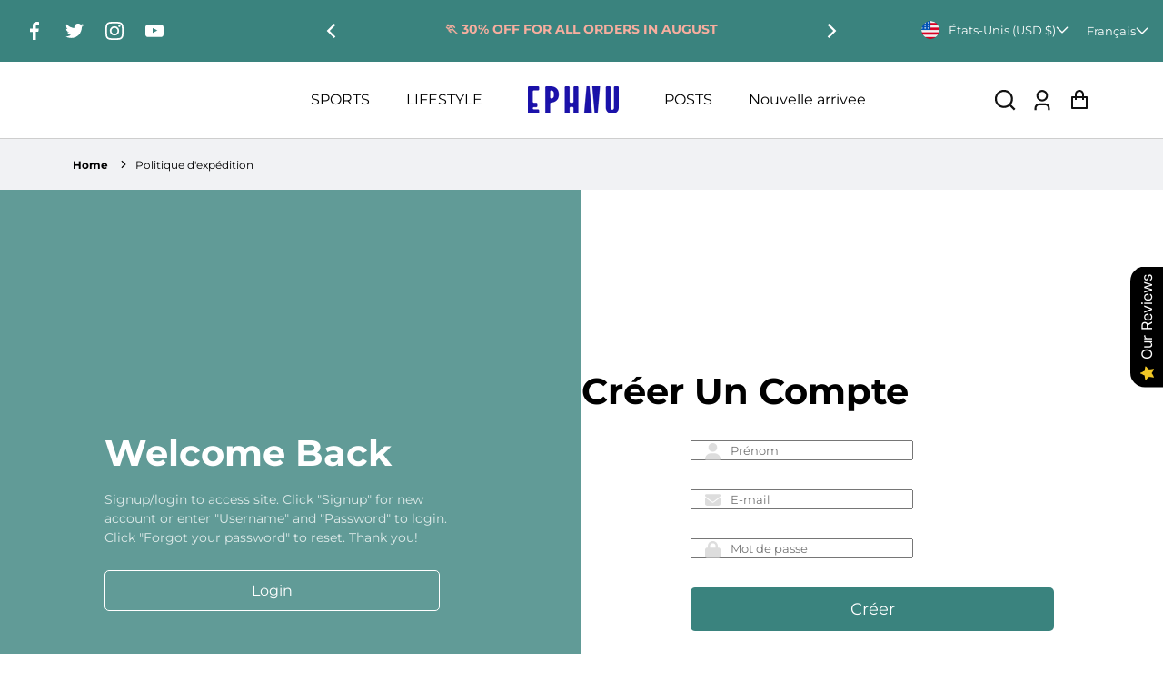

--- FILE ---
content_type: text/html; charset=utf-8
request_url: https://ephiu.com/fr/pages/shipping-policy
body_size: 55086
content:















<!doctype html>
<html class="no-js" lang="fr">
  <head>
    

    <meta charset="utf-8">
    <meta http-equiv="X-UA-Compatible" content="IE=edge">
    <meta name="viewport" content="width=device-width,initial-scale=1">
    <meta name="theme-color" content="">
    <link rel="canonical" href="https://ephiu.com/fr/pages/shipping-policy">
    <link rel="preconnect" href="https://cdn.shopify.com" crossorigin><link
        rel="icon"
        type="image/png"
        href="//ephiu.com/cdn/shop/files/ephiu_sports_sunglasses_32x32.png?v=1687271820"
      ><link rel="preconnect" href="https://fonts.shopifycdn.com" crossorigin><title>
      Shipping Policy - EPHIU Sunglasses Delivery Information | Fast Shipping

        &ndash; EPHIU Online Sunglasses Store</title>

    
      <meta name="description" content="Learn about EPHIU sunglasses shipping policy, delivery times, and shipping costs. Fast and reliable delivery for your polarized sports and lifestyle eyewear orders.">
    

    


<meta property="og:site_name" content="Shipping Policy - EPHIU Sunglasses Delivery Information | Fast Shipping">
<meta property="og:url" content="https://ephiu.com/fr/pages/shipping-policy">
<meta property="og:title" content="Shipping Policy - EPHIU Sunglasses Delivery Information | Fast Shipping">
<meta property="og:type" content="page">
<meta property="og:description" content="Learn about EPHIU sunglasses shipping policy, delivery times, and shipping costs. Fast and reliable delivery for your polarized sports and lifestyle eyewear orders."><meta property="og:image" content="//ephiu.com/cdn/shop/files/09_30292_2200x1466.jpg?v=1683865294">
<meta property="og:image:secure_url" content="https://ephiu.com/cdn/shop/files/09_30292_2200x1466.jpg?v=1683865294">
<meta name="twitter:site" content="@EphiuSunglasses"><meta name="twitter:card" content="summary_large_image">
<meta name="twitter:title" content="Shipping Policy - EPHIU Sunglasses Delivery Information | Fast Shipping">
<meta name="twitter:description" content="Learn about EPHIU sunglasses shipping policy, delivery times, and shipping costs. Fast and reliable delivery for your polarized sports and lifestyle eyewear orders.">


    <!-- For speed optmization purpose -->
    
  <script>window.performance && window.performance.mark && window.performance.mark('shopify.content_for_header.start');</script><meta id="shopify-digital-wallet" name="shopify-digital-wallet" content="/46698365080/digital_wallets/dialog">
<meta name="shopify-checkout-api-token" content="b336132ad76fb7247e0ded8fc781eed5">
<meta id="in-context-paypal-metadata" data-shop-id="46698365080" data-venmo-supported="false" data-environment="production" data-locale="fr_FR" data-paypal-v4="true" data-currency="USD">
<link rel="alternate" hreflang="x-default" href="https://ephiu.com/pages/shipping-policy">
<link rel="alternate" hreflang="es" href="https://ephiu.com/es/pages/shipping-policy">
<link rel="alternate" hreflang="fr" href="https://ephiu.com/fr/pages/shipping-policy">
<link rel="alternate" hreflang="en-CA" href="https://ephiu.com/en-ca/pages/shipping-policy">
<script async="async" src="/checkouts/internal/preloads.js?locale=fr-US"></script>
<script id="shopify-features" type="application/json">{"accessToken":"b336132ad76fb7247e0ded8fc781eed5","betas":["rich-media-storefront-analytics"],"domain":"ephiu.com","predictiveSearch":true,"shopId":46698365080,"locale":"fr"}</script>
<script>var Shopify = Shopify || {};
Shopify.shop = "ephiu.myshopify.com";
Shopify.locale = "fr";
Shopify.currency = {"active":"USD","rate":"1.0"};
Shopify.country = "US";
Shopify.theme = {"name":"Copy of Effortless 4.0.3","id":150161129624,"schema_name":"Effortless","schema_version":"4.0.3","theme_store_id":1743,"role":"main"};
Shopify.theme.handle = "null";
Shopify.theme.style = {"id":null,"handle":null};
Shopify.cdnHost = "ephiu.com/cdn";
Shopify.routes = Shopify.routes || {};
Shopify.routes.root = "/fr/";</script>
<script type="module">!function(o){(o.Shopify=o.Shopify||{}).modules=!0}(window);</script>
<script>!function(o){function n(){var o=[];function n(){o.push(Array.prototype.slice.apply(arguments))}return n.q=o,n}var t=o.Shopify=o.Shopify||{};t.loadFeatures=n(),t.autoloadFeatures=n()}(window);</script>
<script id="shop-js-analytics" type="application/json">{"pageType":"page"}</script>
<script defer="defer" async type="module" src="//ephiu.com/cdn/shopifycloud/shop-js/modules/v2/client.init-shop-cart-sync_CK653pj-.fr.esm.js"></script>
<script defer="defer" async type="module" src="//ephiu.com/cdn/shopifycloud/shop-js/modules/v2/chunk.common_THX2l5vq.esm.js"></script>
<script type="module">
  await import("//ephiu.com/cdn/shopifycloud/shop-js/modules/v2/client.init-shop-cart-sync_CK653pj-.fr.esm.js");
await import("//ephiu.com/cdn/shopifycloud/shop-js/modules/v2/chunk.common_THX2l5vq.esm.js");

  window.Shopify.SignInWithShop?.initShopCartSync?.({"fedCMEnabled":true,"windoidEnabled":true});

</script>
<script>(function() {
  var isLoaded = false;
  function asyncLoad() {
    if (isLoaded) return;
    isLoaded = true;
    var urls = ["https:\/\/na.shgcdn3.com\/pixel-collector.js?shop=ephiu.myshopify.com"];
    for (var i = 0; i < urls.length; i++) {
      var s = document.createElement('script');
      s.type = 'text/javascript';
      s.async = true;
      s.src = urls[i];
      var x = document.getElementsByTagName('script')[0];
      x.parentNode.insertBefore(s, x);
    }
  };
  if(window.attachEvent) {
    window.attachEvent('onload', asyncLoad);
  } else {
    window.addEventListener('load', asyncLoad, false);
  }
})();</script>
<script id="__st">var __st={"a":46698365080,"offset":-28800,"reqid":"47ad9701-f715-4b2d-8c5e-902dd408c47e-1766235201","pageurl":"ephiu.com\/fr\/pages\/shipping-policy","s":"pages-65528529048","u":"701b08c1bab3","p":"page","rtyp":"page","rid":65528529048};</script>
<script>window.ShopifyPaypalV4VisibilityTracking = true;</script>
<script id="captcha-bootstrap">!function(){'use strict';const t='contact',e='account',n='new_comment',o=[[t,t],['blogs',n],['comments',n],[t,'customer']],c=[[e,'customer_login'],[e,'guest_login'],[e,'recover_customer_password'],[e,'create_customer']],r=t=>t.map((([t,e])=>`form[action*='/${t}']:not([data-nocaptcha='true']) input[name='form_type'][value='${e}']`)).join(','),a=t=>()=>t?[...document.querySelectorAll(t)].map((t=>t.form)):[];function s(){const t=[...o],e=r(t);return a(e)}const i='password',u='form_key',d=['recaptcha-v3-token','g-recaptcha-response','h-captcha-response',i],f=()=>{try{return window.sessionStorage}catch{return}},m='__shopify_v',_=t=>t.elements[u];function p(t,e,n=!1){try{const o=window.sessionStorage,c=JSON.parse(o.getItem(e)),{data:r}=function(t){const{data:e,action:n}=t;return t[m]||n?{data:e,action:n}:{data:t,action:n}}(c);for(const[e,n]of Object.entries(r))t.elements[e]&&(t.elements[e].value=n);n&&o.removeItem(e)}catch(o){console.error('form repopulation failed',{error:o})}}const l='form_type',E='cptcha';function T(t){t.dataset[E]=!0}const w=window,h=w.document,L='Shopify',v='ce_forms',y='captcha';let A=!1;((t,e)=>{const n=(g='f06e6c50-85a8-45c8-87d0-21a2b65856fe',I='https://cdn.shopify.com/shopifycloud/storefront-forms-hcaptcha/ce_storefront_forms_captcha_hcaptcha.v1.5.2.iife.js',D={infoText:'Protégé par hCaptcha',privacyText:'Confidentialité',termsText:'Conditions'},(t,e,n)=>{const o=w[L][v],c=o.bindForm;if(c)return c(t,g,e,D).then(n);var r;o.q.push([[t,g,e,D],n]),r=I,A||(h.body.append(Object.assign(h.createElement('script'),{id:'captcha-provider',async:!0,src:r})),A=!0)});var g,I,D;w[L]=w[L]||{},w[L][v]=w[L][v]||{},w[L][v].q=[],w[L][y]=w[L][y]||{},w[L][y].protect=function(t,e){n(t,void 0,e),T(t)},Object.freeze(w[L][y]),function(t,e,n,w,h,L){const[v,y,A,g]=function(t,e,n){const i=e?o:[],u=t?c:[],d=[...i,...u],f=r(d),m=r(i),_=r(d.filter((([t,e])=>n.includes(e))));return[a(f),a(m),a(_),s()]}(w,h,L),I=t=>{const e=t.target;return e instanceof HTMLFormElement?e:e&&e.form},D=t=>v().includes(t);t.addEventListener('submit',(t=>{const e=I(t);if(!e)return;const n=D(e)&&!e.dataset.hcaptchaBound&&!e.dataset.recaptchaBound,o=_(e),c=g().includes(e)&&(!o||!o.value);(n||c)&&t.preventDefault(),c&&!n&&(function(t){try{if(!f())return;!function(t){const e=f();if(!e)return;const n=_(t);if(!n)return;const o=n.value;o&&e.removeItem(o)}(t);const e=Array.from(Array(32),(()=>Math.random().toString(36)[2])).join('');!function(t,e){_(t)||t.append(Object.assign(document.createElement('input'),{type:'hidden',name:u})),t.elements[u].value=e}(t,e),function(t,e){const n=f();if(!n)return;const o=[...t.querySelectorAll(`input[type='${i}']`)].map((({name:t})=>t)),c=[...d,...o],r={};for(const[a,s]of new FormData(t).entries())c.includes(a)||(r[a]=s);n.setItem(e,JSON.stringify({[m]:1,action:t.action,data:r}))}(t,e)}catch(e){console.error('failed to persist form',e)}}(e),e.submit())}));const S=(t,e)=>{t&&!t.dataset[E]&&(n(t,e.some((e=>e===t))),T(t))};for(const o of['focusin','change'])t.addEventListener(o,(t=>{const e=I(t);D(e)&&S(e,y())}));const B=e.get('form_key'),M=e.get(l),P=B&&M;t.addEventListener('DOMContentLoaded',(()=>{const t=y();if(P)for(const e of t)e.elements[l].value===M&&p(e,B);[...new Set([...A(),...v().filter((t=>'true'===t.dataset.shopifyCaptcha))])].forEach((e=>S(e,t)))}))}(h,new URLSearchParams(w.location.search),n,t,e,['guest_login'])})(!0,!0)}();</script>
<script integrity="sha256-4kQ18oKyAcykRKYeNunJcIwy7WH5gtpwJnB7kiuLZ1E=" data-source-attribution="shopify.loadfeatures" defer="defer" src="//ephiu.com/cdn/shopifycloud/storefront/assets/storefront/load_feature-a0a9edcb.js" crossorigin="anonymous"></script>
<script data-source-attribution="shopify.dynamic_checkout.dynamic.init">var Shopify=Shopify||{};Shopify.PaymentButton=Shopify.PaymentButton||{isStorefrontPortableWallets:!0,init:function(){window.Shopify.PaymentButton.init=function(){};var t=document.createElement("script");t.src="https://ephiu.com/cdn/shopifycloud/portable-wallets/latest/portable-wallets.fr.js",t.type="module",document.head.appendChild(t)}};
</script>
<script data-source-attribution="shopify.dynamic_checkout.buyer_consent">
  function portableWalletsHideBuyerConsent(e){var t=document.getElementById("shopify-buyer-consent"),n=document.getElementById("shopify-subscription-policy-button");t&&n&&(t.classList.add("hidden"),t.setAttribute("aria-hidden","true"),n.removeEventListener("click",e))}function portableWalletsShowBuyerConsent(e){var t=document.getElementById("shopify-buyer-consent"),n=document.getElementById("shopify-subscription-policy-button");t&&n&&(t.classList.remove("hidden"),t.removeAttribute("aria-hidden"),n.addEventListener("click",e))}window.Shopify?.PaymentButton&&(window.Shopify.PaymentButton.hideBuyerConsent=portableWalletsHideBuyerConsent,window.Shopify.PaymentButton.showBuyerConsent=portableWalletsShowBuyerConsent);
</script>
<script data-source-attribution="shopify.dynamic_checkout.cart.bootstrap">document.addEventListener("DOMContentLoaded",(function(){function t(){return document.querySelector("shopify-accelerated-checkout-cart, shopify-accelerated-checkout")}if(t())Shopify.PaymentButton.init();else{new MutationObserver((function(e,n){t()&&(Shopify.PaymentButton.init(),n.disconnect())})).observe(document.body,{childList:!0,subtree:!0})}}));
</script>
<script id='scb4127' type='text/javascript' async='' src='https://ephiu.com/cdn/shopifycloud/privacy-banner/storefront-banner.js'></script><link id="shopify-accelerated-checkout-styles" rel="stylesheet" media="screen" href="https://ephiu.com/cdn/shopifycloud/portable-wallets/latest/accelerated-checkout-backwards-compat.css" crossorigin="anonymous">
<style id="shopify-accelerated-checkout-cart">
        #shopify-buyer-consent {
  margin-top: 1em;
  display: inline-block;
  width: 100%;
}

#shopify-buyer-consent.hidden {
  display: none;
}

#shopify-subscription-policy-button {
  background: none;
  border: none;
  padding: 0;
  text-decoration: underline;
  font-size: inherit;
  cursor: pointer;
}

#shopify-subscription-policy-button::before {
  box-shadow: none;
}

      </style>
<script id="sections-script" data-sections="header" defer="defer" src="//ephiu.com/cdn/shop/t/26/compiled_assets/scripts.js?4732"></script>
<script>window.performance && window.performance.mark && window.performance.mark('shopify.content_for_header.end');</script>
  





  <script type="text/javascript">
    
      window.__shgMoneyFormat = window.__shgMoneyFormat || {"USD":{"currency":"USD","currency_symbol":"$","currency_symbol_location":"left","decimal_places":2,"decimal_separator":".","thousands_separator":","}};
    
    window.__shgCurrentCurrencyCode = window.__shgCurrentCurrencyCode || {
      currency: "USD",
      currency_symbol: "$",
      decimal_separator: ".",
      thousands_separator: ",",
      decimal_places: 2,
      currency_symbol_location: "left"
    };
  </script>





    <style data-shopify>
        @font-face {
  font-family: Montserrat;
  font-weight: 400;
  font-style: normal;
  font-display: swap;
  src: url("//ephiu.com/cdn/fonts/montserrat/montserrat_n4.81949fa0ac9fd2021e16436151e8eaa539321637.woff2") format("woff2"),
       url("//ephiu.com/cdn/fonts/montserrat/montserrat_n4.a6c632ca7b62da89c3594789ba828388aac693fe.woff") format("woff");
}

        @font-face {
  font-family: Montserrat;
  font-weight: 700;
  font-style: normal;
  font-display: swap;
  src: url("//ephiu.com/cdn/fonts/montserrat/montserrat_n7.3c434e22befd5c18a6b4afadb1e3d77c128c7939.woff2") format("woff2"),
       url("//ephiu.com/cdn/fonts/montserrat/montserrat_n7.5d9fa6e2cae713c8fb539a9876489d86207fe957.woff") format("woff");
}

        @font-face {
  font-family: Montserrat;
  font-weight: 400;
  font-style: italic;
  font-display: swap;
  src: url("//ephiu.com/cdn/fonts/montserrat/montserrat_i4.5a4ea298b4789e064f62a29aafc18d41f09ae59b.woff2") format("woff2"),
       url("//ephiu.com/cdn/fonts/montserrat/montserrat_i4.072b5869c5e0ed5b9d2021e4c2af132e16681ad2.woff") format("woff");
}

        @font-face {
  font-family: Montserrat;
  font-weight: 700;
  font-style: italic;
  font-display: swap;
  src: url("//ephiu.com/cdn/fonts/montserrat/montserrat_i7.a0d4a463df4f146567d871890ffb3c80408e7732.woff2") format("woff2"),
       url("//ephiu.com/cdn/fonts/montserrat/montserrat_i7.f6ec9f2a0681acc6f8152c40921d2a4d2e1a2c78.woff") format("woff");
}

        @font-face {
  font-family: Montserrat;
  font-weight: 800;
  font-style: normal;
  font-display: swap;
  src: url("//ephiu.com/cdn/fonts/montserrat/montserrat_n8.853056e398b4dadf6838423edb7abaa02f651554.woff2") format("woff2"),
       url("//ephiu.com/cdn/fonts/montserrat/montserrat_n8.9201aba6104751e1b3e48577a5a739fc14862200.woff") format("woff");
}


        :root {
          --font-body-family: Montserrat, sans-serif;
          --font-body-style: normal;
          --font-body-weight: 400;

          --font-heading-family: Montserrat, sans-serif;
          --font-heading-style: normal;
          --font-heading-weight: 800;

          --font-body-scale: 1.0;
          --font-heading-scale: 1.2;

          --color-text: 0, 0, 0;
          --color-shadow: 0, 0, 0;
          --color-background-1: 255, 255, 255;
          --color-background-2: 0, 0, 0;
          --color-base-solid-button-labels: 255, 255, 255;
          --color-base-outline-button-labels: 0, 0, 0;
          --color-accent-1: 58, 131, 126;
          --color-accent-2: 238, 238, 238;
          --payment-terms-background-color: #ffffff;
          --color-input-border: #d6d8dc;
          --color-focus: #3a837e;

          --page-width: 1300px;
          --page-width-margin: 0rem;

          --badge-sale-bg-color: #ebe309;
          --badge-sale-color: #fff;
          --badge-sold-out-bg-color: #2d2d2d;
          --badge-sold-out-color: #fff;

          --saved-amount-color: #E32C2B;

          --colorHeader: #ffffff;
          --colorHeaderText:#111111;

          --colorMenu: #ffffff;
          --colorMenuText: #111111;
          --colorMenuSocial: #111;

          --colorFooter: #eeeeee;
          --colorFooterBorder:#c1c1c1;
          --colorFooterText:#000000;

          --socialCircleWidth: 20px;
          --socialIconWidth: 20px;
          --socialIconColor: #3a837e;
          --socialCircleColor: ;
        }

        
          .card--search .media,
          .card--product .media{
            position: relative;
            height: 0;
            padding-top: 100%;
            aspect-ratio: 1;
          }
          .card--search .media svg,
          .card--search .media img,
          .card--product .media svg,
          .card--product .media img{
            position: absolute;
            top: 0;
            left: 0;
            width: 100%;
            height: 100%;
          }
        
      
        .card-details .grid-options{
          display: inline-block !important;
        }
      
      .product-drawer .card--product .media {
        aspect-ratio: unset;
      }
    </style>

    <link href="//ephiu.com/cdn/shop/t/26/assets/base.css?v=50352661766859934911759680541" rel="stylesheet" type="text/css" media="all" />
    <link href="//ephiu.com/cdn/shop/t/26/assets/simple-lightbox.min.css?v=158856043062031188771759680506" rel="stylesheet" type="text/css" media="all" />
    <link href="//ephiu.com/cdn/shop/t/26/assets/custom-html.css?v=110305619459245195151759680474" rel="stylesheet" type="text/css" media="all" />
<link
        rel="preload"
        as="font"
        href="//ephiu.com/cdn/fonts/montserrat/montserrat_n4.81949fa0ac9fd2021e16436151e8eaa539321637.woff2"
        type="font/woff2"
        crossorigin
      ><link
        rel="preload"
        as="font"
        href="//ephiu.com/cdn/fonts/montserrat/montserrat_n8.853056e398b4dadf6838423edb7abaa02f651554.woff2"
        type="font/woff2"
        crossorigin
      ><link
        rel="stylesheet"
        data-href="//ephiu.com/cdn/shop/t/26/assets/component-predictive-search.css?v=1589136469341437221759680471"
        media="print"
        onload="this.media='all'"
      ><script>
      document.documentElement.className = document.documentElement.className.replace('no-js', 'js');
      if (Shopify.designMode) {
        document.documentElement.classList.add('shopify-design-mode');
      }
    </script>
  
  

<script type="text/javascript">
  
    window.SHG_CUSTOMER = null;
  
</script>







<!-- BEGIN app block: shopify://apps/foxkit-sales-boost/blocks/foxkit-theme-helper/13f41957-6b79-47c1-99a2-e52431f06fff -->
<style data-shopify>
  
  :root {
  	--foxkit-border-radius-btn: 4px;
  	--foxkit-height-btn: 45px;
  	--foxkit-btn-primary-bg: #212121;
  	--foxkit-btn-primary-text: #FFFFFF;
  	--foxkit-btn-primary-hover-bg: #000000;
  	--foxkit-btn-primary-hover-text: #FFFFFF;
  	--foxkit-btn-secondary-bg: #FFFFFF;
  	--foxkit-btn-secondary-text: #000000;
  	--foxkit-btn-secondary-hover-bg: #000000;
  	--foxkit-btn-secondary-hover-text: #FFFFFF;
  	--foxkit-text-color: #666666;
  	--foxkit-heading-text-color: #000000;
  	--foxkit-prices-color: #000000;
  	--foxkit-badge-color: #DA3F3F;
  	--foxkit-border-color: #ebebeb;
  }
  
  .foxkit-critical-hidden {
  	display: none !important;
  }
</style>
<script>
   var ShopifyRootUrl = "\/fr";
   var _useRootBaseUrl = null
   window.FoxKitThemeHelperEnabled = true;
   window.FoxKitPlugins = window.FoxKitPlugins || {}
   window.FoxKitStrings = window.FoxKitStrings || {}
   window.FoxKitAssets = window.FoxKitAssets || {}
   window.FoxKitModules = window.FoxKitModules || {}
   window.FoxKitSettings = {
     discountPrefix: "FX",
     showWaterMark: true,
     multipleLanguages: null,
     primaryLocale: false,
     combineWithProductDiscounts: true,
     enableAjaxAtc: true,
     discountApplyBy: "shopify_functions",
     foxKitBaseUrl: "foxkit.app",
     shopDomain: "https:\/\/ephiu.com",
     baseUrl: _useRootBaseUrl ? "/" : ShopifyRootUrl.endsWith('/') ? ShopifyRootUrl : ShopifyRootUrl + '/',
     currencyCode: "USD",
     moneyFormat: !!window.MinimogTheme ? window.MinimogSettings.money_format : "${{amount}}",
     moneyWithCurrencyFormat: "${{amount}} USD",
     template: "page",
     templateName: "page",
     optimizePerformance: false,routes: {
       root: "\/fr",
       cart: "\/fr\/cart",
       cart_add_url: '/fr/cart/add',
       cart_change_url: '/fr/cart/change',
       cart_update_url: '/fr/cart/update'
     },
     dateNow: "2025\/12\/20  4:53:00-0800 (PST)",
     isMinimogTheme: !!window.MinimogTheme,
     designMode: false,
     pageType: "page",
     pageUrl: "\/fr\/pages\/shipping-policy",
     selectors: null
   };

  FoxKitStrings = {"en":{"date_format":"MM\/dd\/yyyy","discount_summary":"You will get \u003cstrong\u003e{discount_value} OFF\u003c\/strong\u003e on each product","discount_title":"SPECIAL OFFER","free":"FREE","add_button":"Add","add_to_cart_button":"Add to cart","added_button":"Added","bundle_button":"Add selected item(s)","bundle_select":"Select","bundle_selected":"Selected","bundle_total":"Total price","bundle_saved":"Saved","bundle_this_item":"This item","bundle_warning":"Add at least 1 item to build your bundle","bundle_items_added":"The products in the bundle are added to the cart.","qty_discount_title":"{item_count} item(s) get {discount_value} OFF","qty_discount_note":"on each product","prepurchase_title":"Frequently bought with \"{product_title}\"","prepurchase_added":"You just added","incart_title":"Customers also bought with \"{product_title}\"","sizechart_button":"Size chart","field_name":"Enter your name","field_email":"Enter your email","field_birthday":"Date of birth","discount_noti":"* Discount will be calculated and applied at checkout","fox_discount_noti":"* You are entitled to 1 discount offer of \u003cspan\u003e{price}\u003c\/span\u003e (\u003cspan\u003e{discount_title}\u003c\/span\u003e). This offer \u003cb\u003ecan't be combined\u003c\/b\u003e with any other discount you add here!","bis_open":"Notify me when available","bis_heading":"Back in stock alert 📬","bis_desc":"We will send you a notification as soon as this product is available again.","bis_submit":"Notify me","bis_email":"Your email","bis_name":"Your name","bis_phone":"Your phone number","bis_note":"Your note","bis_signup":"Email me with news and offers","bis_thankyou":"Thank you! We'll send you an email when this product is available!","preorder_discount_title":"🎁 Preorder now to get \u003cstrong\u003e{discount_value} OFF\u003c\/strong\u003e","preorder_shipping_note":"🚚 Item will be delivered on or before \u003cstrong\u003e{eta}\u003c\/strong\u003e","preorder_button":"Pre-order","preorder_badge":"Pre-Order","preorder_end_note":"🔥 Preorder will end at \u003cstrong\u003e{end_time}\u003c\/strong\u003e","required_fields":"Please fill all the required fields(*) before Add to cart!","view_cart":"View cart","shipping_label":"Shipping","item_added_to_cart":"{product_title} is added to cart!","email_used":"Email has already been used!","copy_button":"Copy","copied_button":"Copied"}};

  FoxKitAssets = {
    sizechart: "https:\/\/cdn.shopify.com\/extensions\/019b11db-7cfb-7538-99bd-1834abc9680e\/foxkit-extensions-449\/assets\/size-chart.js",
    preorder: "https:\/\/cdn.shopify.com\/extensions\/019b11db-7cfb-7538-99bd-1834abc9680e\/foxkit-extensions-449\/assets\/preorder.js",
    preorderBadge: "https:\/\/cdn.shopify.com\/extensions\/019b11db-7cfb-7538-99bd-1834abc9680e\/foxkit-extensions-449\/assets\/preorder-badge.js",
    prePurchase: "https:\/\/cdn.shopify.com\/extensions\/019b11db-7cfb-7538-99bd-1834abc9680e\/foxkit-extensions-449\/assets\/pre-purchase.js",
    prePurchaseStyle: "https:\/\/cdn.shopify.com\/extensions\/019b11db-7cfb-7538-99bd-1834abc9680e\/foxkit-extensions-449\/assets\/pre-purchase.css",
    inCart: "https:\/\/cdn.shopify.com\/extensions\/019b11db-7cfb-7538-99bd-1834abc9680e\/foxkit-extensions-449\/assets\/incart.js",
    inCartStyle: "https:\/\/cdn.shopify.com\/extensions\/019b11db-7cfb-7538-99bd-1834abc9680e\/foxkit-extensions-449\/assets\/incart.css",
    productCountdown: "https:\/\/cdn.shopify.com\/extensions\/019b11db-7cfb-7538-99bd-1834abc9680e\/foxkit-extensions-449\/assets\/product-countdown.css"
  }
  FoxKitPlugins.popUpLock = 
  FoxKitPlugins.luckyWheelLock = 

  
  
    FoxKitPlugins.Countdown = Object.values({}).filter(entry => entry.active).map(entry => ({...(entry || {}), locales: !FoxKitSettings.primaryLocale && entry?.locales?.[Shopify.locale]}))
    FoxKitPlugins.PreOrder = Object.values({}).filter(entry => entry.active)
    FoxKitPlugins.PrePurchase = Object.values({}).filter(entry => entry.active)
    FoxKitPlugins.InCart = Object.values({}).filter(entry => entry.active)
    FoxKitPlugins.QuantityDiscount = Object.values({}).filter(entry => entry.active).map(entry => ({...(entry || {}), locales: !FoxKitSettings.primaryLocale && entry?.locales?.[Shopify.locale]}))
    FoxKitPlugins.Bundle = Object.values({}).filter(entry => entry.active).map(entry => ({...(entry || {}), locales: !FoxKitSettings.primaryLocale && entry?.locales?.[Shopify.locale]}));
    FoxKitPlugins.Menus = Object.values({});
    FoxKitPlugins.Menus = FoxKitPlugins.Menus?.map((item) => {
      if (typeof item === 'string') return JSON.parse(item);
      return item;
    });
    FoxKitPlugins.MenuData = Object.values({});
    FoxKitPlugins.MenuData = FoxKitPlugins.MenuData?.map((item) => {
      if (typeof item === 'string') return JSON.parse(item);
      return item;
    });

    

  

  
  FoxKitPlugins.StockCountdown = null;
  if(FoxKitPlugins.StockCountdown) FoxKitPlugins.StockCountdown.locales = !FoxKitSettings.primaryLocale && FoxKitPlugins.StockCountdown?.locales?.[Shopify.locale];

  

  
    FoxKitPlugins.CartCountdown = {"deleted":false,"_id":"6742949975f7d62175958bed","shop":"ephiu.myshopify.com","active":true,"duration":5,"message":"These products are limited, checkout within {{timer}}","message_out":"You're out of time! Checkout now to avoid losing your order!","mins_label":"m","repeat":true,"secs_label":"s","show_on_drawer":true,"productHandles":[]};
    if(FoxKitPlugins.CartCountdown) FoxKitPlugins.CartCountdown.locales = !FoxKitSettings.primaryLocale && FoxKitPlugins.CartCountdown?.locales?.[Shopify.locale]
  
  
</script>

<link href="//cdn.shopify.com/extensions/019b11db-7cfb-7538-99bd-1834abc9680e/foxkit-extensions-449/assets/main.css" rel="stylesheet" type="text/css" media="all" />
<script src='https://cdn.shopify.com/extensions/019b11db-7cfb-7538-99bd-1834abc9680e/foxkit-extensions-449/assets/vendor.js' defer='defer' fetchpriority='high'></script>
<script src='https://cdn.shopify.com/extensions/019b11db-7cfb-7538-99bd-1834abc9680e/foxkit-extensions-449/assets/main.js' defer='defer' fetchpriority='high'></script>
<script src='https://cdn.shopify.com/extensions/019b11db-7cfb-7538-99bd-1834abc9680e/foxkit-extensions-449/assets/global.js' defer='defer' fetchpriority='low'></script>




















  <script src='https://cdn.shopify.com/extensions/019b11db-7cfb-7538-99bd-1834abc9680e/foxkit-extensions-449/assets/cart-countdown.js' fetchpriority='low' defer='defer'></script>





<!-- END app block --><script src="https://cdn.shopify.com/extensions/019b0289-a7b2-75c4-bc89-75da59821462/avada-app-75/assets/air-reviews.js" type="text/javascript" defer="defer"></script>
<link href="https://monorail-edge.shopifysvc.com" rel="dns-prefetch">
<script>(function(){if ("sendBeacon" in navigator && "performance" in window) {try {var session_token_from_headers = performance.getEntriesByType('navigation')[0].serverTiming.find(x => x.name == '_s').description;} catch {var session_token_from_headers = undefined;}var session_cookie_matches = document.cookie.match(/_shopify_s=([^;]*)/);var session_token_from_cookie = session_cookie_matches && session_cookie_matches.length === 2 ? session_cookie_matches[1] : "";var session_token = session_token_from_headers || session_token_from_cookie || "";function handle_abandonment_event(e) {var entries = performance.getEntries().filter(function(entry) {return /monorail-edge.shopifysvc.com/.test(entry.name);});if (!window.abandonment_tracked && entries.length === 0) {window.abandonment_tracked = true;var currentMs = Date.now();var navigation_start = performance.timing.navigationStart;var payload = {shop_id: 46698365080,url: window.location.href,navigation_start,duration: currentMs - navigation_start,session_token,page_type: "page"};window.navigator.sendBeacon("https://monorail-edge.shopifysvc.com/v1/produce", JSON.stringify({schema_id: "online_store_buyer_site_abandonment/1.1",payload: payload,metadata: {event_created_at_ms: currentMs,event_sent_at_ms: currentMs}}));}}window.addEventListener('pagehide', handle_abandonment_event);}}());</script>
<script id="web-pixels-manager-setup">(function e(e,d,r,n,o){if(void 0===o&&(o={}),!Boolean(null===(a=null===(i=window.Shopify)||void 0===i?void 0:i.analytics)||void 0===a?void 0:a.replayQueue)){var i,a;window.Shopify=window.Shopify||{};var t=window.Shopify;t.analytics=t.analytics||{};var s=t.analytics;s.replayQueue=[],s.publish=function(e,d,r){return s.replayQueue.push([e,d,r]),!0};try{self.performance.mark("wpm:start")}catch(e){}var l=function(){var e={modern:/Edge?\/(1{2}[4-9]|1[2-9]\d|[2-9]\d{2}|\d{4,})\.\d+(\.\d+|)|Firefox\/(1{2}[4-9]|1[2-9]\d|[2-9]\d{2}|\d{4,})\.\d+(\.\d+|)|Chrom(ium|e)\/(9{2}|\d{3,})\.\d+(\.\d+|)|(Maci|X1{2}).+ Version\/(15\.\d+|(1[6-9]|[2-9]\d|\d{3,})\.\d+)([,.]\d+|)( \(\w+\)|)( Mobile\/\w+|) Safari\/|Chrome.+OPR\/(9{2}|\d{3,})\.\d+\.\d+|(CPU[ +]OS|iPhone[ +]OS|CPU[ +]iPhone|CPU IPhone OS|CPU iPad OS)[ +]+(15[._]\d+|(1[6-9]|[2-9]\d|\d{3,})[._]\d+)([._]\d+|)|Android:?[ /-](13[3-9]|1[4-9]\d|[2-9]\d{2}|\d{4,})(\.\d+|)(\.\d+|)|Android.+Firefox\/(13[5-9]|1[4-9]\d|[2-9]\d{2}|\d{4,})\.\d+(\.\d+|)|Android.+Chrom(ium|e)\/(13[3-9]|1[4-9]\d|[2-9]\d{2}|\d{4,})\.\d+(\.\d+|)|SamsungBrowser\/([2-9]\d|\d{3,})\.\d+/,legacy:/Edge?\/(1[6-9]|[2-9]\d|\d{3,})\.\d+(\.\d+|)|Firefox\/(5[4-9]|[6-9]\d|\d{3,})\.\d+(\.\d+|)|Chrom(ium|e)\/(5[1-9]|[6-9]\d|\d{3,})\.\d+(\.\d+|)([\d.]+$|.*Safari\/(?![\d.]+ Edge\/[\d.]+$))|(Maci|X1{2}).+ Version\/(10\.\d+|(1[1-9]|[2-9]\d|\d{3,})\.\d+)([,.]\d+|)( \(\w+\)|)( Mobile\/\w+|) Safari\/|Chrome.+OPR\/(3[89]|[4-9]\d|\d{3,})\.\d+\.\d+|(CPU[ +]OS|iPhone[ +]OS|CPU[ +]iPhone|CPU IPhone OS|CPU iPad OS)[ +]+(10[._]\d+|(1[1-9]|[2-9]\d|\d{3,})[._]\d+)([._]\d+|)|Android:?[ /-](13[3-9]|1[4-9]\d|[2-9]\d{2}|\d{4,})(\.\d+|)(\.\d+|)|Mobile Safari.+OPR\/([89]\d|\d{3,})\.\d+\.\d+|Android.+Firefox\/(13[5-9]|1[4-9]\d|[2-9]\d{2}|\d{4,})\.\d+(\.\d+|)|Android.+Chrom(ium|e)\/(13[3-9]|1[4-9]\d|[2-9]\d{2}|\d{4,})\.\d+(\.\d+|)|Android.+(UC? ?Browser|UCWEB|U3)[ /]?(15\.([5-9]|\d{2,})|(1[6-9]|[2-9]\d|\d{3,})\.\d+)\.\d+|SamsungBrowser\/(5\.\d+|([6-9]|\d{2,})\.\d+)|Android.+MQ{2}Browser\/(14(\.(9|\d{2,})|)|(1[5-9]|[2-9]\d|\d{3,})(\.\d+|))(\.\d+|)|K[Aa][Ii]OS\/(3\.\d+|([4-9]|\d{2,})\.\d+)(\.\d+|)/},d=e.modern,r=e.legacy,n=navigator.userAgent;return n.match(d)?"modern":n.match(r)?"legacy":"unknown"}(),u="modern"===l?"modern":"legacy",c=(null!=n?n:{modern:"",legacy:""})[u],f=function(e){return[e.baseUrl,"/wpm","/b",e.hashVersion,"modern"===e.buildTarget?"m":"l",".js"].join("")}({baseUrl:d,hashVersion:r,buildTarget:u}),m=function(e){var d=e.version,r=e.bundleTarget,n=e.surface,o=e.pageUrl,i=e.monorailEndpoint;return{emit:function(e){var a=e.status,t=e.errorMsg,s=(new Date).getTime(),l=JSON.stringify({metadata:{event_sent_at_ms:s},events:[{schema_id:"web_pixels_manager_load/3.1",payload:{version:d,bundle_target:r,page_url:o,status:a,surface:n,error_msg:t},metadata:{event_created_at_ms:s}}]});if(!i)return console&&console.warn&&console.warn("[Web Pixels Manager] No Monorail endpoint provided, skipping logging."),!1;try{return self.navigator.sendBeacon.bind(self.navigator)(i,l)}catch(e){}var u=new XMLHttpRequest;try{return u.open("POST",i,!0),u.setRequestHeader("Content-Type","text/plain"),u.send(l),!0}catch(e){return console&&console.warn&&console.warn("[Web Pixels Manager] Got an unhandled error while logging to Monorail."),!1}}}}({version:r,bundleTarget:l,surface:e.surface,pageUrl:self.location.href,monorailEndpoint:e.monorailEndpoint});try{o.browserTarget=l,function(e){var d=e.src,r=e.async,n=void 0===r||r,o=e.onload,i=e.onerror,a=e.sri,t=e.scriptDataAttributes,s=void 0===t?{}:t,l=document.createElement("script"),u=document.querySelector("head"),c=document.querySelector("body");if(l.async=n,l.src=d,a&&(l.integrity=a,l.crossOrigin="anonymous"),s)for(var f in s)if(Object.prototype.hasOwnProperty.call(s,f))try{l.dataset[f]=s[f]}catch(e){}if(o&&l.addEventListener("load",o),i&&l.addEventListener("error",i),u)u.appendChild(l);else{if(!c)throw new Error("Did not find a head or body element to append the script");c.appendChild(l)}}({src:f,async:!0,onload:function(){if(!function(){var e,d;return Boolean(null===(d=null===(e=window.Shopify)||void 0===e?void 0:e.analytics)||void 0===d?void 0:d.initialized)}()){var d=window.webPixelsManager.init(e)||void 0;if(d){var r=window.Shopify.analytics;r.replayQueue.forEach((function(e){var r=e[0],n=e[1],o=e[2];d.publishCustomEvent(r,n,o)})),r.replayQueue=[],r.publish=d.publishCustomEvent,r.visitor=d.visitor,r.initialized=!0}}},onerror:function(){return m.emit({status:"failed",errorMsg:"".concat(f," has failed to load")})},sri:function(e){var d=/^sha384-[A-Za-z0-9+/=]+$/;return"string"==typeof e&&d.test(e)}(c)?c:"",scriptDataAttributes:o}),m.emit({status:"loading"})}catch(e){m.emit({status:"failed",errorMsg:(null==e?void 0:e.message)||"Unknown error"})}}})({shopId: 46698365080,storefrontBaseUrl: "https://ephiu.com",extensionsBaseUrl: "https://extensions.shopifycdn.com/cdn/shopifycloud/web-pixels-manager",monorailEndpoint: "https://monorail-edge.shopifysvc.com/unstable/produce_batch",surface: "storefront-renderer",enabledBetaFlags: ["2dca8a86"],webPixelsConfigList: [{"id":"943784088","configuration":"{\"site_id\":\"26095e2a-b608-480a-bc6f-35df71959c40\",\"analytics_endpoint\":\"https:\\\/\\\/na.shgcdn3.com\"}","eventPayloadVersion":"v1","runtimeContext":"STRICT","scriptVersion":"695709fc3f146fa50a25299517a954f2","type":"APP","apiClientId":1158168,"privacyPurposes":["ANALYTICS","MARKETING","SALE_OF_DATA"],"dataSharingAdjustments":{"protectedCustomerApprovalScopes":["read_customer_personal_data"]}},{"id":"758055064","configuration":"{\"accountID\":\"82f25811-b8d7-463e-980a-687c6e4ebc88\"}","eventPayloadVersion":"v1","runtimeContext":"STRICT","scriptVersion":"d0369370d97f2cca6d5c273406637796","type":"APP","apiClientId":5433881,"privacyPurposes":["ANALYTICS","MARKETING","SALE_OF_DATA"],"dataSharingAdjustments":{"protectedCustomerApprovalScopes":["read_customer_email","read_customer_name","read_customer_personal_data"]}},{"id":"shopify-app-pixel","configuration":"{}","eventPayloadVersion":"v1","runtimeContext":"STRICT","scriptVersion":"0450","apiClientId":"shopify-pixel","type":"APP","privacyPurposes":["ANALYTICS","MARKETING"]},{"id":"shopify-custom-pixel","eventPayloadVersion":"v1","runtimeContext":"LAX","scriptVersion":"0450","apiClientId":"shopify-pixel","type":"CUSTOM","privacyPurposes":["ANALYTICS","MARKETING"]}],isMerchantRequest: false,initData: {"shop":{"name":"EPHIU Online Sunglasses Store","paymentSettings":{"currencyCode":"USD"},"myshopifyDomain":"ephiu.myshopify.com","countryCode":"CN","storefrontUrl":"https:\/\/ephiu.com\/fr"},"customer":null,"cart":null,"checkout":null,"productVariants":[],"purchasingCompany":null},},"https://ephiu.com/cdn","1e0b1122w61c904dfpc855754am2b403ea2",{"modern":"","legacy":""},{"shopId":"46698365080","storefrontBaseUrl":"https:\/\/ephiu.com","extensionBaseUrl":"https:\/\/extensions.shopifycdn.com\/cdn\/shopifycloud\/web-pixels-manager","surface":"storefront-renderer","enabledBetaFlags":"[\"2dca8a86\"]","isMerchantRequest":"false","hashVersion":"1e0b1122w61c904dfpc855754am2b403ea2","publish":"custom","events":"[[\"page_viewed\",{}]]"});</script><script>
  window.ShopifyAnalytics = window.ShopifyAnalytics || {};
  window.ShopifyAnalytics.meta = window.ShopifyAnalytics.meta || {};
  window.ShopifyAnalytics.meta.currency = 'USD';
  var meta = {"page":{"pageType":"page","resourceType":"page","resourceId":65528529048}};
  for (var attr in meta) {
    window.ShopifyAnalytics.meta[attr] = meta[attr];
  }
</script>
<script class="analytics">
  (function () {
    var customDocumentWrite = function(content) {
      var jquery = null;

      if (window.jQuery) {
        jquery = window.jQuery;
      } else if (window.Checkout && window.Checkout.$) {
        jquery = window.Checkout.$;
      }

      if (jquery) {
        jquery('body').append(content);
      }
    };

    var hasLoggedConversion = function(token) {
      if (token) {
        return document.cookie.indexOf('loggedConversion=' + token) !== -1;
      }
      return false;
    }

    var setCookieIfConversion = function(token) {
      if (token) {
        var twoMonthsFromNow = new Date(Date.now());
        twoMonthsFromNow.setMonth(twoMonthsFromNow.getMonth() + 2);

        document.cookie = 'loggedConversion=' + token + '; expires=' + twoMonthsFromNow;
      }
    }

    var trekkie = window.ShopifyAnalytics.lib = window.trekkie = window.trekkie || [];
    if (trekkie.integrations) {
      return;
    }
    trekkie.methods = [
      'identify',
      'page',
      'ready',
      'track',
      'trackForm',
      'trackLink'
    ];
    trekkie.factory = function(method) {
      return function() {
        var args = Array.prototype.slice.call(arguments);
        args.unshift(method);
        trekkie.push(args);
        return trekkie;
      };
    };
    for (var i = 0; i < trekkie.methods.length; i++) {
      var key = trekkie.methods[i];
      trekkie[key] = trekkie.factory(key);
    }
    trekkie.load = function(config) {
      trekkie.config = config || {};
      trekkie.config.initialDocumentCookie = document.cookie;
      var first = document.getElementsByTagName('script')[0];
      var script = document.createElement('script');
      script.type = 'text/javascript';
      script.onerror = function(e) {
        var scriptFallback = document.createElement('script');
        scriptFallback.type = 'text/javascript';
        scriptFallback.onerror = function(error) {
                var Monorail = {
      produce: function produce(monorailDomain, schemaId, payload) {
        var currentMs = new Date().getTime();
        var event = {
          schema_id: schemaId,
          payload: payload,
          metadata: {
            event_created_at_ms: currentMs,
            event_sent_at_ms: currentMs
          }
        };
        return Monorail.sendRequest("https://" + monorailDomain + "/v1/produce", JSON.stringify(event));
      },
      sendRequest: function sendRequest(endpointUrl, payload) {
        // Try the sendBeacon API
        if (window && window.navigator && typeof window.navigator.sendBeacon === 'function' && typeof window.Blob === 'function' && !Monorail.isIos12()) {
          var blobData = new window.Blob([payload], {
            type: 'text/plain'
          });

          if (window.navigator.sendBeacon(endpointUrl, blobData)) {
            return true;
          } // sendBeacon was not successful

        } // XHR beacon

        var xhr = new XMLHttpRequest();

        try {
          xhr.open('POST', endpointUrl);
          xhr.setRequestHeader('Content-Type', 'text/plain');
          xhr.send(payload);
        } catch (e) {
          console.log(e);
        }

        return false;
      },
      isIos12: function isIos12() {
        return window.navigator.userAgent.lastIndexOf('iPhone; CPU iPhone OS 12_') !== -1 || window.navigator.userAgent.lastIndexOf('iPad; CPU OS 12_') !== -1;
      }
    };
    Monorail.produce('monorail-edge.shopifysvc.com',
      'trekkie_storefront_load_errors/1.1',
      {shop_id: 46698365080,
      theme_id: 150161129624,
      app_name: "storefront",
      context_url: window.location.href,
      source_url: "//ephiu.com/cdn/s/trekkie.storefront.4b0d51228c8d1703f19d66468963c9de55bf59b0.min.js"});

        };
        scriptFallback.async = true;
        scriptFallback.src = '//ephiu.com/cdn/s/trekkie.storefront.4b0d51228c8d1703f19d66468963c9de55bf59b0.min.js';
        first.parentNode.insertBefore(scriptFallback, first);
      };
      script.async = true;
      script.src = '//ephiu.com/cdn/s/trekkie.storefront.4b0d51228c8d1703f19d66468963c9de55bf59b0.min.js';
      first.parentNode.insertBefore(script, first);
    };
    trekkie.load(
      {"Trekkie":{"appName":"storefront","development":false,"defaultAttributes":{"shopId":46698365080,"isMerchantRequest":null,"themeId":150161129624,"themeCityHash":"2766618620199268358","contentLanguage":"fr","currency":"USD","eventMetadataId":"21a95418-26e3-4137-943b-9e5f34a52124"},"isServerSideCookieWritingEnabled":true,"monorailRegion":"shop_domain","enabledBetaFlags":["65f19447"]},"Session Attribution":{},"S2S":{"facebookCapiEnabled":false,"source":"trekkie-storefront-renderer","apiClientId":580111}}
    );

    var loaded = false;
    trekkie.ready(function() {
      if (loaded) return;
      loaded = true;

      window.ShopifyAnalytics.lib = window.trekkie;

      var originalDocumentWrite = document.write;
      document.write = customDocumentWrite;
      try { window.ShopifyAnalytics.merchantGoogleAnalytics.call(this); } catch(error) {};
      document.write = originalDocumentWrite;

      window.ShopifyAnalytics.lib.page(null,{"pageType":"page","resourceType":"page","resourceId":65528529048,"shopifyEmitted":true});

      var match = window.location.pathname.match(/checkouts\/(.+)\/(thank_you|post_purchase)/)
      var token = match? match[1]: undefined;
      if (!hasLoggedConversion(token)) {
        setCookieIfConversion(token);
        
      }
    });


        var eventsListenerScript = document.createElement('script');
        eventsListenerScript.async = true;
        eventsListenerScript.src = "//ephiu.com/cdn/shopifycloud/storefront/assets/shop_events_listener-3da45d37.js";
        document.getElementsByTagName('head')[0].appendChild(eventsListenerScript);

})();</script>
<script
  defer
  src="https://ephiu.com/cdn/shopifycloud/perf-kit/shopify-perf-kit-2.1.2.min.js"
  data-application="storefront-renderer"
  data-shop-id="46698365080"
  data-render-region="gcp-us-central1"
  data-page-type="page"
  data-theme-instance-id="150161129624"
  data-theme-name="Effortless"
  data-theme-version="4.0.3"
  data-monorail-region="shop_domain"
  data-resource-timing-sampling-rate="10"
  data-shs="true"
  data-shs-beacon="true"
  data-shs-export-with-fetch="true"
  data-shs-logs-sample-rate="1"
  data-shs-beacon-endpoint="https://ephiu.com/api/collect"
></script>
</head>

  <body class="template--page template--">
    
  <script>
    document.addEventListener("click", (event) => {
      const elChild = event.target.closest('.quick_view_btn');

      if ( !elChild ) return; //do nothing

      var cssId = 'main-product-css';
      if (!document.getElementById(cssId)) {
        var cssHead  = document.getElementsByTagName('head')[0];
        var cssLink  = document.createElement('link');
        cssLink.id   = cssId;
        cssLink.rel  = 'stylesheet';
        cssLink.type = 'text/css';
        cssLink.href = '//ephiu.com/cdn/shop/t/26/assets/section-main-product.css?v=88115530299266881931759680502';
        cssLink.media = 'all';
        cssHead.appendChild(cssLink);
      }
    });
  </script>


<link rel="stylesheet" href="//ephiu.com/cdn/shop/t/26/assets/quickView.css?v=175870286717792586471759680492" media="print" onload="this.media='all'">
<div id="quick-view" class="" style="display:none;">
  <div class="loader-quickview" style="display:none">
        <div id="loading-bar-spinner" class="spinner"><div class="spinner-icon"></div></div>
  </div>
  <!-- Modal content -->
  <div class="modal-content quick-view-model">
    <a href="javascript:void(0)" class="close">&times;</a>
  </div>
</div>
<script data-src="//ephiu.com/cdn/shop/t/26/assets/quickView.js?v=166173390395530778931759680493" defer="defer"></script>

    <a class="skip-to-content-link button sr-only" href="#MainContent">
      Ignorer et passer au contenu
    </a>

    <!-- BEGIN sections: header-group -->
<div id="shopify-section-sections--19715832152216__announcement" class="shopify-section shopify-section-group-header-group announcement-bar-section"><link href="//ephiu.com/cdn/shop/t/26/assets/section-announcement.css?v=131655015680519923551759680494" rel="stylesheet" type="text/css" media="all" />
<style data-shopify>#AnnouncementSlider .flickity-viewport,
  #AnnouncementSlider,
  .announcement-slide { min-height: 32px; }
  .announcement-slide {
    align-items: center;
  }

  .announcement-bar-section svg *{
    fill: #ffffff !important;
  }
  .announcement-bar-section .announcement__list-tel,
  .announcement-bar-section .slider-wrapper .disclosure__button{
    color: #ffffff !important;
  }
  @media screen and (min-width:768px) {
    #AnnouncementSlider .flickity-viewport,
    #AnnouncementSlider,
    .announcement-slide { min-height: 24px; }
  }</style><div
  class="announcement color-accent-1"
  role="region"
  aria-label="Annonce"
  data-section-id="sections--19715832152216__announcement"
  data-section-type="announcement-section"
>
  <div class="slider-wrapper">
    <div class="page-width">
      <div class="announcement-wrapper columns">
        <div class="column is-3-desktop is-3-tablet header-social-icons"><div class="">
              <ul class="announcement__list-social social-icons-list" role="list"><li class="social-link">
      <a href="https://www.facebook.com/profile.php?id=100093539153117" class="data-aos data-aos--fade-in" title="Facebook" aria-label="Facebook"><svg version="1.1" id="Layer_1" xmlns="http://www.w3.org/2000/svg" xmlns:xlink="http://www.w3.org/1999/xlink" x="0px" y="0px"
	 viewBox="0 0 19 19" style="enable-background:new 0 0 19 19;" xml:space="preserve">
<style type="text/css">
	.st0{fill:#000;}
</style>
<g>
	<path class="st0" d="M12.5,3.2h1.7v-3C14,0.1,12.9,0,11.7,0C9.2,0,7.5,1.6,7.5,4.5v2.7H4.7v3.4h2.8V19h3.4v-8.5h2.6L14,7.1h-3.1
		V4.8C10.9,3.8,11.2,3.2,12.5,3.2L12.5,3.2z M12.5,3.2"/>
</g>
</svg><span class="screen-reader-only">Facebook</span>
      </a>
    </li><li class="social-link">
          <a href="https://twitter.com/EphiuSunglasses" class="data-aos data-aos--fade-in" title="Twitter" aria-label="Twitter"><svg version="1.1" id="Layer_1" xmlns="http://www.w3.org/2000/svg" xmlns:xlink="http://www.w3.org/1999/xlink" x="0px" y="0px"
	 viewBox="0 0 19 19" style="enable-background:new 0 0 19 19;" xml:space="preserve">
<style type="text/css">
	.st0{fill:#000;}
</style>
<path class="st0" d="M19,3.6c-0.7,0.3-1.5,0.5-2.2,0.6c0.8-0.5,1.4-1.2,1.7-2.2C17.7,2.5,16.9,2.8,16,3c-0.7-0.8-1.7-1.2-2.8-1.2
	c-2.2,0-3.9,1.8-3.9,3.9c0,0.3,0,0.6,0.1,0.9c-3.2-0.2-6.1-1.7-8-4.1C1,3.1,0.8,3.7,0.8,4.5c0,1.3,0.7,2.5,1.7,3.2
	c-0.6,0-1.2-0.2-1.8-0.5c0,0,0,0,0,0c0,1.9,1.4,3.5,3.1,3.8c-0.3,0.1-0.7,0.1-1,0.1c-0.2,0-0.5,0-0.7-0.1c0.5,1.5,1.9,2.7,3.6,2.7
	c-1.3,1-3,1.7-4.8,1.7c-0.3,0-0.6,0-0.9-0.1c1.7,1.1,3.8,1.7,6,1.7c7.2,0,11.1-5.9,11.1-11.1c0-0.2,0-0.3,0-0.5
	C17.8,5.1,18.5,4.4,19,3.6z"/>
</svg><span class="screen-reader-only">Twitter</span>
          </a>
      </li><li class="social-link">
          <a href="https://www.instagram.com/ephiuvision/" class="data-aos data-aos--fade-in" title="Instagram" aria-label="Instagram"><svg version="1.1" id="Layer_1" xmlns="http://www.w3.org/2000/svg" xmlns:xlink="http://www.w3.org/1999/xlink" x="0px" y="0px"
	 viewBox="0 0 19 19" style="enable-background:new 0 0 19 19;" xml:space="preserve">
<style type="text/css">
	.st0{fill:#000;}
</style>
<g>
	<path class="st0" d="M18.9,5.6c0-1-0.2-1.7-0.4-2.3c-0.2-0.6-0.6-1.2-1.1-1.7c-0.5-0.5-1.1-0.9-1.7-1.1c-0.6-0.2-1.3-0.4-2.3-0.4
		C12.4,0,12.1,0,9.5,0C6.9,0,6.6,0,5.6,0.1c-1,0-1.7,0.2-2.3,0.4C2.6,0.7,2.1,1.1,1.6,1.6C1.1,2.1,0.7,2.6,0.5,3.3
		C0.3,3.9,0.1,4.6,0.1,5.6C0,6.6,0,6.9,0,9.5c0,2.6,0,2.9,0.1,3.9c0,1,0.2,1.7,0.4,2.3c0.2,0.6,0.6,1.2,1.1,1.7
		c0.5,0.5,1.1,0.9,1.7,1.1c0.6,0.2,1.3,0.4,2.3,0.4c1,0,1.3,0.1,3.9,0.1c2.6,0,2.9,0,3.9-0.1c1,0,1.7-0.2,2.3-0.4
		C17,18,18,17,18.5,15.7c0.2-0.6,0.4-1.3,0.4-2.3c0-1,0.1-1.3,0.1-3.9C19,6.9,19,6.6,18.9,5.6L18.9,5.6z M17.2,13.3
		c0,0.9-0.2,1.4-0.3,1.8c-0.3,0.8-1,1.5-1.8,1.8c-0.3,0.1-0.8,0.3-1.8,0.3c-1,0-1.3,0.1-3.8,0.1c-2.5,0-2.8,0-3.8-0.1
		c-0.9,0-1.4-0.2-1.8-0.3c-0.4-0.2-0.8-0.4-1.1-0.7c-0.3-0.3-0.6-0.7-0.7-1.1c-0.1-0.3-0.3-0.8-0.3-1.8c0-1-0.1-1.3-0.1-3.8
		c0-2.5,0-2.8,0.1-3.8c0-0.9,0.2-1.4,0.3-1.8c0.2-0.4,0.4-0.8,0.7-1.1c0.3-0.3,0.7-0.6,1.1-0.7C4.2,2,4.7,1.8,5.7,1.8
		c1,0,1.3-0.1,3.8-0.1c2.5,0,2.8,0,3.8,0.1c0.9,0,1.4,0.2,1.8,0.3c0.4,0.2,0.8,0.4,1.1,0.7c0.3,0.3,0.6,0.7,0.7,1.1
		c0.1,0.3,0.3,0.8,0.3,1.8c0,1,0.1,1.3,0.1,3.8C17.3,12,17.3,12.3,17.2,13.3L17.2,13.3z M17.2,13.3"/>
	<path class="st0" d="M9.5,4.6c-2.7,0-4.9,2.2-4.9,4.9c0,2.7,2.2,4.9,4.9,4.9c2.7,0,4.9-2.2,4.9-4.9C14.4,6.8,12.2,4.6,9.5,4.6
		L9.5,4.6z M9.5,12.7c-1.7,0-3.2-1.4-3.2-3.2c0-1.7,1.4-3.2,3.2-3.2c1.7,0,3.2,1.4,3.2,3.2C12.7,11.3,11.3,12.7,9.5,12.7L9.5,12.7z
		 M9.5,12.7"/>
	<path class="st0" d="M15.7,4.4c0,0.6-0.5,1.1-1.1,1.1c-0.6,0-1.1-0.5-1.1-1.1c0-0.6,0.5-1.1,1.1-1.1C15.2,3.3,15.7,3.8,15.7,4.4
		L15.7,4.4z M15.7,4.4"/>
</g>
</svg><span class="screen-reader-only">Instagram</span>
          </a>
      </li><li class="social-link">
          <a href="https://www.youtube.com/channel/UCyGVB8DoEClcvGxIy317BWw" class="data-aos data-aos--fade-in" title="YouTube" aria-label="Youtube"><svg version="1.1" id="Layer_1" xmlns="http://www.w3.org/2000/svg" xmlns:xlink="http://www.w3.org/1999/xlink" x="0px" y="0px"
	 viewBox="0 0 19 19" style="enable-background:new 0 0 19 19;" xml:space="preserve">
<style type="text/css">
	.st0{fill:#000;}
</style>
<path class="st0" d="M19,13.3c0,1.5-1.2,2.7-2.7,2.7H2.7C1.2,16,0,14.8,0,13.3V5.7C0,4.2,1.2,3,2.7,3h13.6C17.8,3,19,4.2,19,5.7
	V13.3z M7.5,11.8l5.1-2.7L7.5,6.5L7.5,11.8z"/>
</svg><span class="screen-reader-only">YouTube</span>
          </a>
      </li></ul>
            </div>
        </div>
        <div class="column is-6-desktop is-9-tablet is-12-mobile has-text-centered announcement-block">
          <div
            class="announcement-slider slideshow__slide_container"id="AnnouncementSlider"><div
                    class="slideshow__slide announcement-slide show_on_load"
                    id="AnnouncementSlide-5f6f9ed9-1d0d-4ec1-8287-671ed8154396"
                  ><style data-shopify>
                        #AnnouncementSlider .flickity-button,
                        #AnnouncementSlide-5f6f9ed9-1d0d-4ec1-8287-671ed8154396 * {
                            color: #f7ae9f !important;
                        }
                      
                      
                        #AnnouncementSlide-5f6f9ed9-1d0d-4ec1-8287-671ed8154396 .announcement__link {
                          color: #09a29d;
                          border-bottom: 1px solid #09a29d;
                        }
                        #AnnouncementSlide-5f6f9ed9-1d0d-4ec1-8287-671ed8154396 .announcement__link svg path {
                            fill: #09a29d;
                        }
                      
</style><p class="announcement__message">
                        🏃 30% OFF FOR ALL ORDERS IN AUGUST
</p></div><div
                    class="slideshow__slide announcement-slide "
                    id="AnnouncementSlide-b2c3fe53-dfe7-4495-b915-4b6117be8a97"
                  ><style data-shopify>
                        #AnnouncementSlider .flickity-button,
                        #AnnouncementSlide-b2c3fe53-dfe7-4495-b915-4b6117be8a97 * {
                            color: #f7ae9f !important;
                        }
                      
                      
                        #AnnouncementSlide-b2c3fe53-dfe7-4495-b915-4b6117be8a97 .announcement__link {
                          color: #06aaa1;
                          border-bottom: 1px solid #06aaa1;
                        }
                        #AnnouncementSlide-b2c3fe53-dfe7-4495-b915-4b6117be8a97 .announcement__link svg path {
                            fill: #06aaa1;
                        }
                      
</style><p class="announcement__message">
                        😎90 DAYS RETURNS FIND OUT MORE
</p></div><div
                    class="slideshow__slide announcement-slide "
                    id="AnnouncementSlide-announcement-0"
                  ><style data-shopify>
                        #AnnouncementSlider .flickity-button,
                        #AnnouncementSlide-announcement-0 * {
                            color: #f7ae9f !important;
                        }
                      
                      
                        #AnnouncementSlide-announcement-0 .announcement__link {
                          color: #06aaa1;
                          border-bottom: 1px solid #06aaa1;
                        }
                        #AnnouncementSlide-announcement-0 .announcement__link svg path {
                            fill: #06aaa1;
                        }
                      
</style><p class="announcement__message">
                        👍FREE  STANDARD SHIPPING FOR All US ORDERS
</p></div></div>
        </div>
        <div class="column is-3-desktop is-3-tablet is-hidden-tablet currency_picker is-flex is-align-items-center is-justify-content-flex-end">
          <link
  rel="stylesheet"
  href="//ephiu.com/cdn/shop/t/26/assets/component-localization.css?v=63749929586339860751759680469"
  media="print"
  onload="this.media='all'"
>
<noscript><link href="//ephiu.com/cdn/shop/t/26/assets/component-localization.css?v=63749929586339860751759680469" rel="stylesheet" type="text/css" media="all" /></noscript>




  
    <link
      rel="stylesheet"
      href="//ephiu.com/cdn/shop/t/26/assets/country-flags.css?v=58172546354928278801759680473"
      media="print"
      onload="this.media='all'"
    >
    <noscript><link href="//ephiu.com/cdn/shop/t/26/assets/country-flags.css?v=58172546354928278801759680473" rel="stylesheet" type="text/css" media="all" /></noscript>
  

      <localization-form>
        <form method="post" action="/fr/localization" id="localization_form_country_2_false_sections--19715832152216__announcement" accept-charset="UTF-8" class="shopify-localization-form" enctype="multipart/form-data"><input type="hidden" name="form_type" value="localization" /><input type="hidden" name="utf8" value="✓" /><input type="hidden" name="_method" value="put" /><input type="hidden" name="return_to" value="/fr/pages/shipping-policy" />
          <div class="disclosure disclosure__country">
            <div class="disclosure__wrapper disclosure--no-js-hidden">
              <button
                type="button"
                class="disclosure__button"
                aria-expanded="false"
                aria-controls="CountryList-localization_form_country_2_false_sections--19715832152216__announcement"
                aria-label="États-Unis (USD $)"
              >
                
                  <span
                    class="currency-flag currency-flag--us"
                    data-flag="US"
                    style="--flag-image: url(//ephiu.com/cdn/shop/t/26/assets/country-flags.png?v=130833574718797121091759680473)"
                    aria-hidden="true"
                  ></span>
                
                États-Unis (USD
                $)
                <svg
                  aria-hidden="true"
                  focusable="false"
                  role="presentation"
                  class="icon icon-caret"
                  viewBox="0 0 10 6"
                >
                  <path fill-rule="evenodd" clip-rule="evenodd" d="M9.354.646a.5.5 0 00-.708 0L5 4.293 1.354.646a.5.5 0 00-.708.708l4 4a.5.5 0 00.708 0l4-4a.5.5 0 000-.708z" fill="currentColor"></path>
                </svg>
              </button>
              <div
                class="disclosure__modal disclosure__modal--alternate-drop"
                hidden
              >
                <h2 class="disclosure__heading">Currency</h2>
                <button
                  class="disclosure__close"
                  data-disclosure-close=""
                  aria-label="Close"
                >
                  <span class="screen-reader-only">Close</span>
                </button>
                <ul
                  id="CountryList-localization_form_country_2_false_sections--19715832152216__announcement"
                  role="list"
                  class="disclosure__list"
                ><li class="disclosure__list-item" tabindex="-1">
                      <a
                        class="disclosure__link"
                        href="#"
                        
                        data-value="AF"
                      >
                        
                          <span
                            class="currency-flag currency-flag--af"
                            data-flag="AF"
                            style="--flag-image: url(//ephiu.com/cdn/shop/t/26/assets/country-flags.png?v=130833574718797121091759680473)"
                            aria-hidden="true"
                          ></span>
                        
Afghanistan (USD
                        $)
                      </a>
                    </li><li class="disclosure__list-item" tabindex="-1">
                      <a
                        class="disclosure__link"
                        href="#"
                        
                        data-value="ZA"
                      >
                        
                          <span
                            class="currency-flag currency-flag--za"
                            data-flag="ZA"
                            style="--flag-image: url(//ephiu.com/cdn/shop/t/26/assets/country-flags.png?v=130833574718797121091759680473)"
                            aria-hidden="true"
                          ></span>
                        
Afrique du Sud (USD
                        $)
                      </a>
                    </li><li class="disclosure__list-item" tabindex="-1">
                      <a
                        class="disclosure__link"
                        href="#"
                        
                        data-value="AL"
                      >
                        
                          <span
                            class="currency-flag currency-flag--al"
                            data-flag="AL"
                            style="--flag-image: url(//ephiu.com/cdn/shop/t/26/assets/country-flags.png?v=130833574718797121091759680473)"
                            aria-hidden="true"
                          ></span>
                        
Albanie (USD
                        $)
                      </a>
                    </li><li class="disclosure__list-item" tabindex="-1">
                      <a
                        class="disclosure__link"
                        href="#"
                        
                        data-value="DZ"
                      >
                        
                          <span
                            class="currency-flag currency-flag--dz"
                            data-flag="DZ"
                            style="--flag-image: url(//ephiu.com/cdn/shop/t/26/assets/country-flags.png?v=130833574718797121091759680473)"
                            aria-hidden="true"
                          ></span>
                        
Algérie (USD
                        $)
                      </a>
                    </li><li class="disclosure__list-item" tabindex="-1">
                      <a
                        class="disclosure__link"
                        href="#"
                        
                        data-value="DE"
                      >
                        
                          <span
                            class="currency-flag currency-flag--de"
                            data-flag="DE"
                            style="--flag-image: url(//ephiu.com/cdn/shop/t/26/assets/country-flags.png?v=130833574718797121091759680473)"
                            aria-hidden="true"
                          ></span>
                        
Allemagne (USD
                        $)
                      </a>
                    </li><li class="disclosure__list-item" tabindex="-1">
                      <a
                        class="disclosure__link"
                        href="#"
                        
                        data-value="AD"
                      >
                        
                          <span
                            class="currency-flag currency-flag--ad"
                            data-flag="AD"
                            style="--flag-image: url(//ephiu.com/cdn/shop/t/26/assets/country-flags.png?v=130833574718797121091759680473)"
                            aria-hidden="true"
                          ></span>
                        
Andorre (USD
                        $)
                      </a>
                    </li><li class="disclosure__list-item" tabindex="-1">
                      <a
                        class="disclosure__link"
                        href="#"
                        
                        data-value="AO"
                      >
                        
                          <span
                            class="currency-flag currency-flag--ao"
                            data-flag="AO"
                            style="--flag-image: url(//ephiu.com/cdn/shop/t/26/assets/country-flags.png?v=130833574718797121091759680473)"
                            aria-hidden="true"
                          ></span>
                        
Angola (USD
                        $)
                      </a>
                    </li><li class="disclosure__list-item" tabindex="-1">
                      <a
                        class="disclosure__link"
                        href="#"
                        
                        data-value="AI"
                      >
                        
                          <span
                            class="currency-flag currency-flag--ai"
                            data-flag="AI"
                            style="--flag-image: url(//ephiu.com/cdn/shop/t/26/assets/country-flags.png?v=130833574718797121091759680473)"
                            aria-hidden="true"
                          ></span>
                        
Anguilla (USD
                        $)
                      </a>
                    </li><li class="disclosure__list-item" tabindex="-1">
                      <a
                        class="disclosure__link"
                        href="#"
                        
                        data-value="AG"
                      >
                        
                          <span
                            class="currency-flag currency-flag--ag"
                            data-flag="AG"
                            style="--flag-image: url(//ephiu.com/cdn/shop/t/26/assets/country-flags.png?v=130833574718797121091759680473)"
                            aria-hidden="true"
                          ></span>
                        
Antigua-et-Barbuda (USD
                        $)
                      </a>
                    </li><li class="disclosure__list-item" tabindex="-1">
                      <a
                        class="disclosure__link"
                        href="#"
                        
                        data-value="SA"
                      >
                        
                          <span
                            class="currency-flag currency-flag--sa"
                            data-flag="SA"
                            style="--flag-image: url(//ephiu.com/cdn/shop/t/26/assets/country-flags.png?v=130833574718797121091759680473)"
                            aria-hidden="true"
                          ></span>
                        
Arabie saoudite (USD
                        $)
                      </a>
                    </li><li class="disclosure__list-item" tabindex="-1">
                      <a
                        class="disclosure__link"
                        href="#"
                        
                        data-value="AR"
                      >
                        
                          <span
                            class="currency-flag currency-flag--ar"
                            data-flag="AR"
                            style="--flag-image: url(//ephiu.com/cdn/shop/t/26/assets/country-flags.png?v=130833574718797121091759680473)"
                            aria-hidden="true"
                          ></span>
                        
Argentine (USD
                        $)
                      </a>
                    </li><li class="disclosure__list-item" tabindex="-1">
                      <a
                        class="disclosure__link"
                        href="#"
                        
                        data-value="AM"
                      >
                        
                          <span
                            class="currency-flag currency-flag--am"
                            data-flag="AM"
                            style="--flag-image: url(//ephiu.com/cdn/shop/t/26/assets/country-flags.png?v=130833574718797121091759680473)"
                            aria-hidden="true"
                          ></span>
                        
Arménie (USD
                        $)
                      </a>
                    </li><li class="disclosure__list-item" tabindex="-1">
                      <a
                        class="disclosure__link"
                        href="#"
                        
                        data-value="AW"
                      >
                        
                          <span
                            class="currency-flag currency-flag--aw"
                            data-flag="AW"
                            style="--flag-image: url(//ephiu.com/cdn/shop/t/26/assets/country-flags.png?v=130833574718797121091759680473)"
                            aria-hidden="true"
                          ></span>
                        
Aruba (USD
                        $)
                      </a>
                    </li><li class="disclosure__list-item" tabindex="-1">
                      <a
                        class="disclosure__link"
                        href="#"
                        
                        data-value="AU"
                      >
                        
                          <span
                            class="currency-flag currency-flag--au"
                            data-flag="AU"
                            style="--flag-image: url(//ephiu.com/cdn/shop/t/26/assets/country-flags.png?v=130833574718797121091759680473)"
                            aria-hidden="true"
                          ></span>
                        
Australie (USD
                        $)
                      </a>
                    </li><li class="disclosure__list-item" tabindex="-1">
                      <a
                        class="disclosure__link"
                        href="#"
                        
                        data-value="AT"
                      >
                        
                          <span
                            class="currency-flag currency-flag--at"
                            data-flag="AT"
                            style="--flag-image: url(//ephiu.com/cdn/shop/t/26/assets/country-flags.png?v=130833574718797121091759680473)"
                            aria-hidden="true"
                          ></span>
                        
Autriche (USD
                        $)
                      </a>
                    </li><li class="disclosure__list-item" tabindex="-1">
                      <a
                        class="disclosure__link"
                        href="#"
                        
                        data-value="AZ"
                      >
                        
                          <span
                            class="currency-flag currency-flag--az"
                            data-flag="AZ"
                            style="--flag-image: url(//ephiu.com/cdn/shop/t/26/assets/country-flags.png?v=130833574718797121091759680473)"
                            aria-hidden="true"
                          ></span>
                        
Azerbaïdjan (USD
                        $)
                      </a>
                    </li><li class="disclosure__list-item" tabindex="-1">
                      <a
                        class="disclosure__link"
                        href="#"
                        
                        data-value="BS"
                      >
                        
                          <span
                            class="currency-flag currency-flag--bs"
                            data-flag="BS"
                            style="--flag-image: url(//ephiu.com/cdn/shop/t/26/assets/country-flags.png?v=130833574718797121091759680473)"
                            aria-hidden="true"
                          ></span>
                        
Bahamas (USD
                        $)
                      </a>
                    </li><li class="disclosure__list-item" tabindex="-1">
                      <a
                        class="disclosure__link"
                        href="#"
                        
                        data-value="BH"
                      >
                        
                          <span
                            class="currency-flag currency-flag--bh"
                            data-flag="BH"
                            style="--flag-image: url(//ephiu.com/cdn/shop/t/26/assets/country-flags.png?v=130833574718797121091759680473)"
                            aria-hidden="true"
                          ></span>
                        
Bahreïn (USD
                        $)
                      </a>
                    </li><li class="disclosure__list-item" tabindex="-1">
                      <a
                        class="disclosure__link"
                        href="#"
                        
                        data-value="BD"
                      >
                        
                          <span
                            class="currency-flag currency-flag--bd"
                            data-flag="BD"
                            style="--flag-image: url(//ephiu.com/cdn/shop/t/26/assets/country-flags.png?v=130833574718797121091759680473)"
                            aria-hidden="true"
                          ></span>
                        
Bangladesh (USD
                        $)
                      </a>
                    </li><li class="disclosure__list-item" tabindex="-1">
                      <a
                        class="disclosure__link"
                        href="#"
                        
                        data-value="BB"
                      >
                        
                          <span
                            class="currency-flag currency-flag--bb"
                            data-flag="BB"
                            style="--flag-image: url(//ephiu.com/cdn/shop/t/26/assets/country-flags.png?v=130833574718797121091759680473)"
                            aria-hidden="true"
                          ></span>
                        
Barbade (USD
                        $)
                      </a>
                    </li><li class="disclosure__list-item" tabindex="-1">
                      <a
                        class="disclosure__link"
                        href="#"
                        
                        data-value="BE"
                      >
                        
                          <span
                            class="currency-flag currency-flag--be"
                            data-flag="BE"
                            style="--flag-image: url(//ephiu.com/cdn/shop/t/26/assets/country-flags.png?v=130833574718797121091759680473)"
                            aria-hidden="true"
                          ></span>
                        
Belgique (USD
                        $)
                      </a>
                    </li><li class="disclosure__list-item" tabindex="-1">
                      <a
                        class="disclosure__link"
                        href="#"
                        
                        data-value="BZ"
                      >
                        
                          <span
                            class="currency-flag currency-flag--bz"
                            data-flag="BZ"
                            style="--flag-image: url(//ephiu.com/cdn/shop/t/26/assets/country-flags.png?v=130833574718797121091759680473)"
                            aria-hidden="true"
                          ></span>
                        
Belize (USD
                        $)
                      </a>
                    </li><li class="disclosure__list-item" tabindex="-1">
                      <a
                        class="disclosure__link"
                        href="#"
                        
                        data-value="BJ"
                      >
                        
                          <span
                            class="currency-flag currency-flag--bj"
                            data-flag="BJ"
                            style="--flag-image: url(//ephiu.com/cdn/shop/t/26/assets/country-flags.png?v=130833574718797121091759680473)"
                            aria-hidden="true"
                          ></span>
                        
Bénin (USD
                        $)
                      </a>
                    </li><li class="disclosure__list-item" tabindex="-1">
                      <a
                        class="disclosure__link"
                        href="#"
                        
                        data-value="BM"
                      >
                        
                          <span
                            class="currency-flag currency-flag--bm"
                            data-flag="BM"
                            style="--flag-image: url(//ephiu.com/cdn/shop/t/26/assets/country-flags.png?v=130833574718797121091759680473)"
                            aria-hidden="true"
                          ></span>
                        
Bermudes (USD
                        $)
                      </a>
                    </li><li class="disclosure__list-item" tabindex="-1">
                      <a
                        class="disclosure__link"
                        href="#"
                        
                        data-value="BT"
                      >
                        
                          <span
                            class="currency-flag currency-flag--bt"
                            data-flag="BT"
                            style="--flag-image: url(//ephiu.com/cdn/shop/t/26/assets/country-flags.png?v=130833574718797121091759680473)"
                            aria-hidden="true"
                          ></span>
                        
Bhoutan (USD
                        $)
                      </a>
                    </li><li class="disclosure__list-item" tabindex="-1">
                      <a
                        class="disclosure__link"
                        href="#"
                        
                        data-value="BY"
                      >
                        
                          <span
                            class="currency-flag currency-flag--by"
                            data-flag="BY"
                            style="--flag-image: url(//ephiu.com/cdn/shop/t/26/assets/country-flags.png?v=130833574718797121091759680473)"
                            aria-hidden="true"
                          ></span>
                        
Biélorussie (USD
                        $)
                      </a>
                    </li><li class="disclosure__list-item" tabindex="-1">
                      <a
                        class="disclosure__link"
                        href="#"
                        
                        data-value="BO"
                      >
                        
                          <span
                            class="currency-flag currency-flag--bo"
                            data-flag="BO"
                            style="--flag-image: url(//ephiu.com/cdn/shop/t/26/assets/country-flags.png?v=130833574718797121091759680473)"
                            aria-hidden="true"
                          ></span>
                        
Bolivie (USD
                        $)
                      </a>
                    </li><li class="disclosure__list-item" tabindex="-1">
                      <a
                        class="disclosure__link"
                        href="#"
                        
                        data-value="BA"
                      >
                        
                          <span
                            class="currency-flag currency-flag--ba"
                            data-flag="BA"
                            style="--flag-image: url(//ephiu.com/cdn/shop/t/26/assets/country-flags.png?v=130833574718797121091759680473)"
                            aria-hidden="true"
                          ></span>
                        
Bosnie-Herzégovine (USD
                        $)
                      </a>
                    </li><li class="disclosure__list-item" tabindex="-1">
                      <a
                        class="disclosure__link"
                        href="#"
                        
                        data-value="BW"
                      >
                        
                          <span
                            class="currency-flag currency-flag--bw"
                            data-flag="BW"
                            style="--flag-image: url(//ephiu.com/cdn/shop/t/26/assets/country-flags.png?v=130833574718797121091759680473)"
                            aria-hidden="true"
                          ></span>
                        
Botswana (USD
                        $)
                      </a>
                    </li><li class="disclosure__list-item" tabindex="-1">
                      <a
                        class="disclosure__link"
                        href="#"
                        
                        data-value="BR"
                      >
                        
                          <span
                            class="currency-flag currency-flag--br"
                            data-flag="BR"
                            style="--flag-image: url(//ephiu.com/cdn/shop/t/26/assets/country-flags.png?v=130833574718797121091759680473)"
                            aria-hidden="true"
                          ></span>
                        
Brésil (USD
                        $)
                      </a>
                    </li><li class="disclosure__list-item" tabindex="-1">
                      <a
                        class="disclosure__link"
                        href="#"
                        
                        data-value="BN"
                      >
                        
                          <span
                            class="currency-flag currency-flag--bn"
                            data-flag="BN"
                            style="--flag-image: url(//ephiu.com/cdn/shop/t/26/assets/country-flags.png?v=130833574718797121091759680473)"
                            aria-hidden="true"
                          ></span>
                        
Brunei (USD
                        $)
                      </a>
                    </li><li class="disclosure__list-item" tabindex="-1">
                      <a
                        class="disclosure__link"
                        href="#"
                        
                        data-value="BG"
                      >
                        
                          <span
                            class="currency-flag currency-flag--bg"
                            data-flag="BG"
                            style="--flag-image: url(//ephiu.com/cdn/shop/t/26/assets/country-flags.png?v=130833574718797121091759680473)"
                            aria-hidden="true"
                          ></span>
                        
Bulgarie (USD
                        $)
                      </a>
                    </li><li class="disclosure__list-item" tabindex="-1">
                      <a
                        class="disclosure__link"
                        href="#"
                        
                        data-value="BF"
                      >
                        
                          <span
                            class="currency-flag currency-flag--bf"
                            data-flag="BF"
                            style="--flag-image: url(//ephiu.com/cdn/shop/t/26/assets/country-flags.png?v=130833574718797121091759680473)"
                            aria-hidden="true"
                          ></span>
                        
Burkina Faso (USD
                        $)
                      </a>
                    </li><li class="disclosure__list-item" tabindex="-1">
                      <a
                        class="disclosure__link"
                        href="#"
                        
                        data-value="BI"
                      >
                        
                          <span
                            class="currency-flag currency-flag--bi"
                            data-flag="BI"
                            style="--flag-image: url(//ephiu.com/cdn/shop/t/26/assets/country-flags.png?v=130833574718797121091759680473)"
                            aria-hidden="true"
                          ></span>
                        
Burundi (USD
                        $)
                      </a>
                    </li><li class="disclosure__list-item" tabindex="-1">
                      <a
                        class="disclosure__link"
                        href="#"
                        
                        data-value="KH"
                      >
                        
                          <span
                            class="currency-flag currency-flag--kh"
                            data-flag="KH"
                            style="--flag-image: url(//ephiu.com/cdn/shop/t/26/assets/country-flags.png?v=130833574718797121091759680473)"
                            aria-hidden="true"
                          ></span>
                        
Cambodge (USD
                        $)
                      </a>
                    </li><li class="disclosure__list-item" tabindex="-1">
                      <a
                        class="disclosure__link"
                        href="#"
                        
                        data-value="CM"
                      >
                        
                          <span
                            class="currency-flag currency-flag--cm"
                            data-flag="CM"
                            style="--flag-image: url(//ephiu.com/cdn/shop/t/26/assets/country-flags.png?v=130833574718797121091759680473)"
                            aria-hidden="true"
                          ></span>
                        
Cameroun (USD
                        $)
                      </a>
                    </li><li class="disclosure__list-item" tabindex="-1">
                      <a
                        class="disclosure__link"
                        href="#"
                        
                        data-value="CA"
                      >
                        
                          <span
                            class="currency-flag currency-flag--ca"
                            data-flag="CA"
                            style="--flag-image: url(//ephiu.com/cdn/shop/t/26/assets/country-flags.png?v=130833574718797121091759680473)"
                            aria-hidden="true"
                          ></span>
                        
Canada (USD
                        $)
                      </a>
                    </li><li class="disclosure__list-item" tabindex="-1">
                      <a
                        class="disclosure__link"
                        href="#"
                        
                        data-value="CV"
                      >
                        
                          <span
                            class="currency-flag currency-flag--cv"
                            data-flag="CV"
                            style="--flag-image: url(//ephiu.com/cdn/shop/t/26/assets/country-flags.png?v=130833574718797121091759680473)"
                            aria-hidden="true"
                          ></span>
                        
Cap-Vert (USD
                        $)
                      </a>
                    </li><li class="disclosure__list-item" tabindex="-1">
                      <a
                        class="disclosure__link"
                        href="#"
                        
                        data-value="CL"
                      >
                        
                          <span
                            class="currency-flag currency-flag--cl"
                            data-flag="CL"
                            style="--flag-image: url(//ephiu.com/cdn/shop/t/26/assets/country-flags.png?v=130833574718797121091759680473)"
                            aria-hidden="true"
                          ></span>
                        
Chili (USD
                        $)
                      </a>
                    </li><li class="disclosure__list-item" tabindex="-1">
                      <a
                        class="disclosure__link"
                        href="#"
                        
                        data-value="CN"
                      >
                        
                          <span
                            class="currency-flag currency-flag--cn"
                            data-flag="CN"
                            style="--flag-image: url(//ephiu.com/cdn/shop/t/26/assets/country-flags.png?v=130833574718797121091759680473)"
                            aria-hidden="true"
                          ></span>
                        
Chine (USD
                        $)
                      </a>
                    </li><li class="disclosure__list-item" tabindex="-1">
                      <a
                        class="disclosure__link"
                        href="#"
                        
                        data-value="CY"
                      >
                        
                          <span
                            class="currency-flag currency-flag--cy"
                            data-flag="CY"
                            style="--flag-image: url(//ephiu.com/cdn/shop/t/26/assets/country-flags.png?v=130833574718797121091759680473)"
                            aria-hidden="true"
                          ></span>
                        
Chypre (USD
                        $)
                      </a>
                    </li><li class="disclosure__list-item" tabindex="-1">
                      <a
                        class="disclosure__link"
                        href="#"
                        
                        data-value="CO"
                      >
                        
                          <span
                            class="currency-flag currency-flag--co"
                            data-flag="CO"
                            style="--flag-image: url(//ephiu.com/cdn/shop/t/26/assets/country-flags.png?v=130833574718797121091759680473)"
                            aria-hidden="true"
                          ></span>
                        
Colombie (USD
                        $)
                      </a>
                    </li><li class="disclosure__list-item" tabindex="-1">
                      <a
                        class="disclosure__link"
                        href="#"
                        
                        data-value="KM"
                      >
                        
                          <span
                            class="currency-flag currency-flag--km"
                            data-flag="KM"
                            style="--flag-image: url(//ephiu.com/cdn/shop/t/26/assets/country-flags.png?v=130833574718797121091759680473)"
                            aria-hidden="true"
                          ></span>
                        
Comores (USD
                        $)
                      </a>
                    </li><li class="disclosure__list-item" tabindex="-1">
                      <a
                        class="disclosure__link"
                        href="#"
                        
                        data-value="CG"
                      >
                        
                          <span
                            class="currency-flag currency-flag--cg"
                            data-flag="CG"
                            style="--flag-image: url(//ephiu.com/cdn/shop/t/26/assets/country-flags.png?v=130833574718797121091759680473)"
                            aria-hidden="true"
                          ></span>
                        
Congo-Brazzaville (USD
                        $)
                      </a>
                    </li><li class="disclosure__list-item" tabindex="-1">
                      <a
                        class="disclosure__link"
                        href="#"
                        
                        data-value="CD"
                      >
                        
                          <span
                            class="currency-flag currency-flag--cd"
                            data-flag="CD"
                            style="--flag-image: url(//ephiu.com/cdn/shop/t/26/assets/country-flags.png?v=130833574718797121091759680473)"
                            aria-hidden="true"
                          ></span>
                        
Congo-Kinshasa (USD
                        $)
                      </a>
                    </li><li class="disclosure__list-item" tabindex="-1">
                      <a
                        class="disclosure__link"
                        href="#"
                        
                        data-value="KR"
                      >
                        
                          <span
                            class="currency-flag currency-flag--kr"
                            data-flag="KR"
                            style="--flag-image: url(//ephiu.com/cdn/shop/t/26/assets/country-flags.png?v=130833574718797121091759680473)"
                            aria-hidden="true"
                          ></span>
                        
Corée du Sud (USD
                        $)
                      </a>
                    </li><li class="disclosure__list-item" tabindex="-1">
                      <a
                        class="disclosure__link"
                        href="#"
                        
                        data-value="CR"
                      >
                        
                          <span
                            class="currency-flag currency-flag--cr"
                            data-flag="CR"
                            style="--flag-image: url(//ephiu.com/cdn/shop/t/26/assets/country-flags.png?v=130833574718797121091759680473)"
                            aria-hidden="true"
                          ></span>
                        
Costa Rica (USD
                        $)
                      </a>
                    </li><li class="disclosure__list-item" tabindex="-1">
                      <a
                        class="disclosure__link"
                        href="#"
                        
                        data-value="CI"
                      >
                        
                          <span
                            class="currency-flag currency-flag--ci"
                            data-flag="CI"
                            style="--flag-image: url(//ephiu.com/cdn/shop/t/26/assets/country-flags.png?v=130833574718797121091759680473)"
                            aria-hidden="true"
                          ></span>
                        
Côte d’Ivoire (USD
                        $)
                      </a>
                    </li><li class="disclosure__list-item" tabindex="-1">
                      <a
                        class="disclosure__link"
                        href="#"
                        
                        data-value="HR"
                      >
                        
                          <span
                            class="currency-flag currency-flag--hr"
                            data-flag="HR"
                            style="--flag-image: url(//ephiu.com/cdn/shop/t/26/assets/country-flags.png?v=130833574718797121091759680473)"
                            aria-hidden="true"
                          ></span>
                        
Croatie (USD
                        $)
                      </a>
                    </li><li class="disclosure__list-item" tabindex="-1">
                      <a
                        class="disclosure__link"
                        href="#"
                        
                        data-value="CW"
                      >
                        
                          <span
                            class="currency-flag currency-flag--cw"
                            data-flag="CW"
                            style="--flag-image: url(//ephiu.com/cdn/shop/t/26/assets/country-flags.png?v=130833574718797121091759680473)"
                            aria-hidden="true"
                          ></span>
                        
Curaçao (USD
                        $)
                      </a>
                    </li><li class="disclosure__list-item" tabindex="-1">
                      <a
                        class="disclosure__link"
                        href="#"
                        
                        data-value="DK"
                      >
                        
                          <span
                            class="currency-flag currency-flag--dk"
                            data-flag="DK"
                            style="--flag-image: url(//ephiu.com/cdn/shop/t/26/assets/country-flags.png?v=130833574718797121091759680473)"
                            aria-hidden="true"
                          ></span>
                        
Danemark (USD
                        $)
                      </a>
                    </li><li class="disclosure__list-item" tabindex="-1">
                      <a
                        class="disclosure__link"
                        href="#"
                        
                        data-value="DJ"
                      >
                        
                          <span
                            class="currency-flag currency-flag--dj"
                            data-flag="DJ"
                            style="--flag-image: url(//ephiu.com/cdn/shop/t/26/assets/country-flags.png?v=130833574718797121091759680473)"
                            aria-hidden="true"
                          ></span>
                        
Djibouti (USD
                        $)
                      </a>
                    </li><li class="disclosure__list-item" tabindex="-1">
                      <a
                        class="disclosure__link"
                        href="#"
                        
                        data-value="DM"
                      >
                        
                          <span
                            class="currency-flag currency-flag--dm"
                            data-flag="DM"
                            style="--flag-image: url(//ephiu.com/cdn/shop/t/26/assets/country-flags.png?v=130833574718797121091759680473)"
                            aria-hidden="true"
                          ></span>
                        
Dominique (USD
                        $)
                      </a>
                    </li><li class="disclosure__list-item" tabindex="-1">
                      <a
                        class="disclosure__link"
                        href="#"
                        
                        data-value="EG"
                      >
                        
                          <span
                            class="currency-flag currency-flag--eg"
                            data-flag="EG"
                            style="--flag-image: url(//ephiu.com/cdn/shop/t/26/assets/country-flags.png?v=130833574718797121091759680473)"
                            aria-hidden="true"
                          ></span>
                        
Égypte (USD
                        $)
                      </a>
                    </li><li class="disclosure__list-item" tabindex="-1">
                      <a
                        class="disclosure__link"
                        href="#"
                        
                        data-value="AE"
                      >
                        
                          <span
                            class="currency-flag currency-flag--ae"
                            data-flag="AE"
                            style="--flag-image: url(//ephiu.com/cdn/shop/t/26/assets/country-flags.png?v=130833574718797121091759680473)"
                            aria-hidden="true"
                          ></span>
                        
Émirats arabes unis (USD
                        $)
                      </a>
                    </li><li class="disclosure__list-item" tabindex="-1">
                      <a
                        class="disclosure__link"
                        href="#"
                        
                        data-value="EC"
                      >
                        
                          <span
                            class="currency-flag currency-flag--ec"
                            data-flag="EC"
                            style="--flag-image: url(//ephiu.com/cdn/shop/t/26/assets/country-flags.png?v=130833574718797121091759680473)"
                            aria-hidden="true"
                          ></span>
                        
Équateur (USD
                        $)
                      </a>
                    </li><li class="disclosure__list-item" tabindex="-1">
                      <a
                        class="disclosure__link"
                        href="#"
                        
                        data-value="ER"
                      >
                        
                          <span
                            class="currency-flag currency-flag--er"
                            data-flag="ER"
                            style="--flag-image: url(//ephiu.com/cdn/shop/t/26/assets/country-flags.png?v=130833574718797121091759680473)"
                            aria-hidden="true"
                          ></span>
                        
Érythrée (USD
                        $)
                      </a>
                    </li><li class="disclosure__list-item" tabindex="-1">
                      <a
                        class="disclosure__link"
                        href="#"
                        
                        data-value="ES"
                      >
                        
                          <span
                            class="currency-flag currency-flag--es"
                            data-flag="ES"
                            style="--flag-image: url(//ephiu.com/cdn/shop/t/26/assets/country-flags.png?v=130833574718797121091759680473)"
                            aria-hidden="true"
                          ></span>
                        
Espagne (USD
                        $)
                      </a>
                    </li><li class="disclosure__list-item" tabindex="-1">
                      <a
                        class="disclosure__link"
                        href="#"
                        
                        data-value="EE"
                      >
                        
                          <span
                            class="currency-flag currency-flag--ee"
                            data-flag="EE"
                            style="--flag-image: url(//ephiu.com/cdn/shop/t/26/assets/country-flags.png?v=130833574718797121091759680473)"
                            aria-hidden="true"
                          ></span>
                        
Estonie (USD
                        $)
                      </a>
                    </li><li class="disclosure__list-item" tabindex="-1">
                      <a
                        class="disclosure__link"
                        href="#"
                        
                        data-value="SZ"
                      >
                        
                          <span
                            class="currency-flag currency-flag--sz"
                            data-flag="SZ"
                            style="--flag-image: url(//ephiu.com/cdn/shop/t/26/assets/country-flags.png?v=130833574718797121091759680473)"
                            aria-hidden="true"
                          ></span>
                        
Eswatini (USD
                        $)
                      </a>
                    </li><li class="disclosure__list-item" tabindex="-1">
                      <a
                        class="disclosure__link"
                        href="#"
                        
                        data-value="VA"
                      >
                        
                          <span
                            class="currency-flag currency-flag--va"
                            data-flag="VA"
                            style="--flag-image: url(//ephiu.com/cdn/shop/t/26/assets/country-flags.png?v=130833574718797121091759680473)"
                            aria-hidden="true"
                          ></span>
                        
État de la Cité du Vatican (USD
                        $)
                      </a>
                    </li><li class="disclosure__list-item" tabindex="-1">
                      <a
                        class="disclosure__link"
                        href="#"
                        
                          aria-current="true"
                        
                        data-value="US"
                      >
                        
                          <span
                            class="currency-flag currency-flag--us"
                            data-flag="US"
                            style="--flag-image: url(//ephiu.com/cdn/shop/t/26/assets/country-flags.png?v=130833574718797121091759680473)"
                            aria-hidden="true"
                          ></span>
                        
États-Unis (USD
                        $)
                      </a>
                    </li><li class="disclosure__list-item" tabindex="-1">
                      <a
                        class="disclosure__link"
                        href="#"
                        
                        data-value="ET"
                      >
                        
                          <span
                            class="currency-flag currency-flag--et"
                            data-flag="ET"
                            style="--flag-image: url(//ephiu.com/cdn/shop/t/26/assets/country-flags.png?v=130833574718797121091759680473)"
                            aria-hidden="true"
                          ></span>
                        
Éthiopie (USD
                        $)
                      </a>
                    </li><li class="disclosure__list-item" tabindex="-1">
                      <a
                        class="disclosure__link"
                        href="#"
                        
                        data-value="FJ"
                      >
                        
                          <span
                            class="currency-flag currency-flag--fj"
                            data-flag="FJ"
                            style="--flag-image: url(//ephiu.com/cdn/shop/t/26/assets/country-flags.png?v=130833574718797121091759680473)"
                            aria-hidden="true"
                          ></span>
                        
Fidji (USD
                        $)
                      </a>
                    </li><li class="disclosure__list-item" tabindex="-1">
                      <a
                        class="disclosure__link"
                        href="#"
                        
                        data-value="FI"
                      >
                        
                          <span
                            class="currency-flag currency-flag--fi"
                            data-flag="FI"
                            style="--flag-image: url(//ephiu.com/cdn/shop/t/26/assets/country-flags.png?v=130833574718797121091759680473)"
                            aria-hidden="true"
                          ></span>
                        
Finlande (USD
                        $)
                      </a>
                    </li><li class="disclosure__list-item" tabindex="-1">
                      <a
                        class="disclosure__link"
                        href="#"
                        
                        data-value="FR"
                      >
                        
                          <span
                            class="currency-flag currency-flag--fr"
                            data-flag="FR"
                            style="--flag-image: url(//ephiu.com/cdn/shop/t/26/assets/country-flags.png?v=130833574718797121091759680473)"
                            aria-hidden="true"
                          ></span>
                        
France (USD
                        $)
                      </a>
                    </li><li class="disclosure__list-item" tabindex="-1">
                      <a
                        class="disclosure__link"
                        href="#"
                        
                        data-value="GA"
                      >
                        
                          <span
                            class="currency-flag currency-flag--ga"
                            data-flag="GA"
                            style="--flag-image: url(//ephiu.com/cdn/shop/t/26/assets/country-flags.png?v=130833574718797121091759680473)"
                            aria-hidden="true"
                          ></span>
                        
Gabon (USD
                        $)
                      </a>
                    </li><li class="disclosure__list-item" tabindex="-1">
                      <a
                        class="disclosure__link"
                        href="#"
                        
                        data-value="GM"
                      >
                        
                          <span
                            class="currency-flag currency-flag--gm"
                            data-flag="GM"
                            style="--flag-image: url(//ephiu.com/cdn/shop/t/26/assets/country-flags.png?v=130833574718797121091759680473)"
                            aria-hidden="true"
                          ></span>
                        
Gambie (USD
                        $)
                      </a>
                    </li><li class="disclosure__list-item" tabindex="-1">
                      <a
                        class="disclosure__link"
                        href="#"
                        
                        data-value="GE"
                      >
                        
                          <span
                            class="currency-flag currency-flag--ge"
                            data-flag="GE"
                            style="--flag-image: url(//ephiu.com/cdn/shop/t/26/assets/country-flags.png?v=130833574718797121091759680473)"
                            aria-hidden="true"
                          ></span>
                        
Géorgie (USD
                        $)
                      </a>
                    </li><li class="disclosure__list-item" tabindex="-1">
                      <a
                        class="disclosure__link"
                        href="#"
                        
                        data-value="GS"
                      >
                        
                          <span
                            class="currency-flag currency-flag--gs"
                            data-flag="GS"
                            style="--flag-image: url(//ephiu.com/cdn/shop/t/26/assets/country-flags.png?v=130833574718797121091759680473)"
                            aria-hidden="true"
                          ></span>
                        
Géorgie du Sud-et-les Îles Sandwich du Sud (USD
                        $)
                      </a>
                    </li><li class="disclosure__list-item" tabindex="-1">
                      <a
                        class="disclosure__link"
                        href="#"
                        
                        data-value="GH"
                      >
                        
                          <span
                            class="currency-flag currency-flag--gh"
                            data-flag="GH"
                            style="--flag-image: url(//ephiu.com/cdn/shop/t/26/assets/country-flags.png?v=130833574718797121091759680473)"
                            aria-hidden="true"
                          ></span>
                        
Ghana (USD
                        $)
                      </a>
                    </li><li class="disclosure__list-item" tabindex="-1">
                      <a
                        class="disclosure__link"
                        href="#"
                        
                        data-value="GI"
                      >
                        
                          <span
                            class="currency-flag currency-flag--gi"
                            data-flag="GI"
                            style="--flag-image: url(//ephiu.com/cdn/shop/t/26/assets/country-flags.png?v=130833574718797121091759680473)"
                            aria-hidden="true"
                          ></span>
                        
Gibraltar (USD
                        $)
                      </a>
                    </li><li class="disclosure__list-item" tabindex="-1">
                      <a
                        class="disclosure__link"
                        href="#"
                        
                        data-value="GR"
                      >
                        
                          <span
                            class="currency-flag currency-flag--gr"
                            data-flag="GR"
                            style="--flag-image: url(//ephiu.com/cdn/shop/t/26/assets/country-flags.png?v=130833574718797121091759680473)"
                            aria-hidden="true"
                          ></span>
                        
Grèce (USD
                        $)
                      </a>
                    </li><li class="disclosure__list-item" tabindex="-1">
                      <a
                        class="disclosure__link"
                        href="#"
                        
                        data-value="GD"
                      >
                        
                          <span
                            class="currency-flag currency-flag--gd"
                            data-flag="GD"
                            style="--flag-image: url(//ephiu.com/cdn/shop/t/26/assets/country-flags.png?v=130833574718797121091759680473)"
                            aria-hidden="true"
                          ></span>
                        
Grenade (USD
                        $)
                      </a>
                    </li><li class="disclosure__list-item" tabindex="-1">
                      <a
                        class="disclosure__link"
                        href="#"
                        
                        data-value="GL"
                      >
                        
                          <span
                            class="currency-flag currency-flag--gl"
                            data-flag="GL"
                            style="--flag-image: url(//ephiu.com/cdn/shop/t/26/assets/country-flags.png?v=130833574718797121091759680473)"
                            aria-hidden="true"
                          ></span>
                        
Groenland (USD
                        $)
                      </a>
                    </li><li class="disclosure__list-item" tabindex="-1">
                      <a
                        class="disclosure__link"
                        href="#"
                        
                        data-value="GP"
                      >
                        
                          <span
                            class="currency-flag currency-flag--gp"
                            data-flag="GP"
                            style="--flag-image: url(//ephiu.com/cdn/shop/t/26/assets/country-flags.png?v=130833574718797121091759680473)"
                            aria-hidden="true"
                          ></span>
                        
Guadeloupe (USD
                        $)
                      </a>
                    </li><li class="disclosure__list-item" tabindex="-1">
                      <a
                        class="disclosure__link"
                        href="#"
                        
                        data-value="GT"
                      >
                        
                          <span
                            class="currency-flag currency-flag--gt"
                            data-flag="GT"
                            style="--flag-image: url(//ephiu.com/cdn/shop/t/26/assets/country-flags.png?v=130833574718797121091759680473)"
                            aria-hidden="true"
                          ></span>
                        
Guatemala (USD
                        $)
                      </a>
                    </li><li class="disclosure__list-item" tabindex="-1">
                      <a
                        class="disclosure__link"
                        href="#"
                        
                        data-value="GG"
                      >
                        
                          <span
                            class="currency-flag currency-flag--gg"
                            data-flag="GG"
                            style="--flag-image: url(//ephiu.com/cdn/shop/t/26/assets/country-flags.png?v=130833574718797121091759680473)"
                            aria-hidden="true"
                          ></span>
                        
Guernesey (USD
                        $)
                      </a>
                    </li><li class="disclosure__list-item" tabindex="-1">
                      <a
                        class="disclosure__link"
                        href="#"
                        
                        data-value="GN"
                      >
                        
                          <span
                            class="currency-flag currency-flag--gn"
                            data-flag="GN"
                            style="--flag-image: url(//ephiu.com/cdn/shop/t/26/assets/country-flags.png?v=130833574718797121091759680473)"
                            aria-hidden="true"
                          ></span>
                        
Guinée (USD
                        $)
                      </a>
                    </li><li class="disclosure__list-item" tabindex="-1">
                      <a
                        class="disclosure__link"
                        href="#"
                        
                        data-value="GQ"
                      >
                        
                          <span
                            class="currency-flag currency-flag--gq"
                            data-flag="GQ"
                            style="--flag-image: url(//ephiu.com/cdn/shop/t/26/assets/country-flags.png?v=130833574718797121091759680473)"
                            aria-hidden="true"
                          ></span>
                        
Guinée équatoriale (USD
                        $)
                      </a>
                    </li><li class="disclosure__list-item" tabindex="-1">
                      <a
                        class="disclosure__link"
                        href="#"
                        
                        data-value="GW"
                      >
                        
                          <span
                            class="currency-flag currency-flag--gw"
                            data-flag="GW"
                            style="--flag-image: url(//ephiu.com/cdn/shop/t/26/assets/country-flags.png?v=130833574718797121091759680473)"
                            aria-hidden="true"
                          ></span>
                        
Guinée-Bissau (USD
                        $)
                      </a>
                    </li><li class="disclosure__list-item" tabindex="-1">
                      <a
                        class="disclosure__link"
                        href="#"
                        
                        data-value="GY"
                      >
                        
                          <span
                            class="currency-flag currency-flag--gy"
                            data-flag="GY"
                            style="--flag-image: url(//ephiu.com/cdn/shop/t/26/assets/country-flags.png?v=130833574718797121091759680473)"
                            aria-hidden="true"
                          ></span>
                        
Guyana (USD
                        $)
                      </a>
                    </li><li class="disclosure__list-item" tabindex="-1">
                      <a
                        class="disclosure__link"
                        href="#"
                        
                        data-value="GF"
                      >
                        
                          <span
                            class="currency-flag currency-flag--gf"
                            data-flag="GF"
                            style="--flag-image: url(//ephiu.com/cdn/shop/t/26/assets/country-flags.png?v=130833574718797121091759680473)"
                            aria-hidden="true"
                          ></span>
                        
Guyane française (USD
                        $)
                      </a>
                    </li><li class="disclosure__list-item" tabindex="-1">
                      <a
                        class="disclosure__link"
                        href="#"
                        
                        data-value="HT"
                      >
                        
                          <span
                            class="currency-flag currency-flag--ht"
                            data-flag="HT"
                            style="--flag-image: url(//ephiu.com/cdn/shop/t/26/assets/country-flags.png?v=130833574718797121091759680473)"
                            aria-hidden="true"
                          ></span>
                        
Haïti (USD
                        $)
                      </a>
                    </li><li class="disclosure__list-item" tabindex="-1">
                      <a
                        class="disclosure__link"
                        href="#"
                        
                        data-value="HN"
                      >
                        
                          <span
                            class="currency-flag currency-flag--hn"
                            data-flag="HN"
                            style="--flag-image: url(//ephiu.com/cdn/shop/t/26/assets/country-flags.png?v=130833574718797121091759680473)"
                            aria-hidden="true"
                          ></span>
                        
Honduras (USD
                        $)
                      </a>
                    </li><li class="disclosure__list-item" tabindex="-1">
                      <a
                        class="disclosure__link"
                        href="#"
                        
                        data-value="HU"
                      >
                        
                          <span
                            class="currency-flag currency-flag--hu"
                            data-flag="HU"
                            style="--flag-image: url(//ephiu.com/cdn/shop/t/26/assets/country-flags.png?v=130833574718797121091759680473)"
                            aria-hidden="true"
                          ></span>
                        
Hongrie (USD
                        $)
                      </a>
                    </li><li class="disclosure__list-item" tabindex="-1">
                      <a
                        class="disclosure__link"
                        href="#"
                        
                        data-value="CX"
                      >
                        
                          <span
                            class="currency-flag currency-flag--cx"
                            data-flag="CX"
                            style="--flag-image: url(//ephiu.com/cdn/shop/t/26/assets/country-flags.png?v=130833574718797121091759680473)"
                            aria-hidden="true"
                          ></span>
                        
Île Christmas (USD
                        $)
                      </a>
                    </li><li class="disclosure__list-item" tabindex="-1">
                      <a
                        class="disclosure__link"
                        href="#"
                        
                        data-value="NF"
                      >
                        
                          <span
                            class="currency-flag currency-flag--nf"
                            data-flag="NF"
                            style="--flag-image: url(//ephiu.com/cdn/shop/t/26/assets/country-flags.png?v=130833574718797121091759680473)"
                            aria-hidden="true"
                          ></span>
                        
Île Norfolk (USD
                        $)
                      </a>
                    </li><li class="disclosure__list-item" tabindex="-1">
                      <a
                        class="disclosure__link"
                        href="#"
                        
                        data-value="IM"
                      >
                        
                          <span
                            class="currency-flag currency-flag--im"
                            data-flag="IM"
                            style="--flag-image: url(//ephiu.com/cdn/shop/t/26/assets/country-flags.png?v=130833574718797121091759680473)"
                            aria-hidden="true"
                          ></span>
                        
Île de Man (USD
                        $)
                      </a>
                    </li><li class="disclosure__list-item" tabindex="-1">
                      <a
                        class="disclosure__link"
                        href="#"
                        
                        data-value="AC"
                      >
                        
                          <span
                            class="currency-flag currency-flag--ac"
                            data-flag="AC"
                            style="--flag-image: url(//ephiu.com/cdn/shop/t/26/assets/country-flags.png?v=130833574718797121091759680473)"
                            aria-hidden="true"
                          ></span>
                        
Île de l’Ascension (USD
                        $)
                      </a>
                    </li><li class="disclosure__list-item" tabindex="-1">
                      <a
                        class="disclosure__link"
                        href="#"
                        
                        data-value="AX"
                      >
                        
                          <span
                            class="currency-flag currency-flag--ax"
                            data-flag="AX"
                            style="--flag-image: url(//ephiu.com/cdn/shop/t/26/assets/country-flags.png?v=130833574718797121091759680473)"
                            aria-hidden="true"
                          ></span>
                        
Îles Åland (USD
                        $)
                      </a>
                    </li><li class="disclosure__list-item" tabindex="-1">
                      <a
                        class="disclosure__link"
                        href="#"
                        
                        data-value="KY"
                      >
                        
                          <span
                            class="currency-flag currency-flag--ky"
                            data-flag="KY"
                            style="--flag-image: url(//ephiu.com/cdn/shop/t/26/assets/country-flags.png?v=130833574718797121091759680473)"
                            aria-hidden="true"
                          ></span>
                        
Îles Caïmans (USD
                        $)
                      </a>
                    </li><li class="disclosure__list-item" tabindex="-1">
                      <a
                        class="disclosure__link"
                        href="#"
                        
                        data-value="CC"
                      >
                        
                          <span
                            class="currency-flag currency-flag--cc"
                            data-flag="CC"
                            style="--flag-image: url(//ephiu.com/cdn/shop/t/26/assets/country-flags.png?v=130833574718797121091759680473)"
                            aria-hidden="true"
                          ></span>
                        
Îles Cocos (USD
                        $)
                      </a>
                    </li><li class="disclosure__list-item" tabindex="-1">
                      <a
                        class="disclosure__link"
                        href="#"
                        
                        data-value="CK"
                      >
                        
                          <span
                            class="currency-flag currency-flag--ck"
                            data-flag="CK"
                            style="--flag-image: url(//ephiu.com/cdn/shop/t/26/assets/country-flags.png?v=130833574718797121091759680473)"
                            aria-hidden="true"
                          ></span>
                        
Îles Cook (USD
                        $)
                      </a>
                    </li><li class="disclosure__list-item" tabindex="-1">
                      <a
                        class="disclosure__link"
                        href="#"
                        
                        data-value="FO"
                      >
                        
                          <span
                            class="currency-flag currency-flag--fo"
                            data-flag="FO"
                            style="--flag-image: url(//ephiu.com/cdn/shop/t/26/assets/country-flags.png?v=130833574718797121091759680473)"
                            aria-hidden="true"
                          ></span>
                        
Îles Féroé (USD
                        $)
                      </a>
                    </li><li class="disclosure__list-item" tabindex="-1">
                      <a
                        class="disclosure__link"
                        href="#"
                        
                        data-value="FK"
                      >
                        
                          <span
                            class="currency-flag currency-flag--fk"
                            data-flag="FK"
                            style="--flag-image: url(//ephiu.com/cdn/shop/t/26/assets/country-flags.png?v=130833574718797121091759680473)"
                            aria-hidden="true"
                          ></span>
                        
Îles Malouines (USD
                        $)
                      </a>
                    </li><li class="disclosure__list-item" tabindex="-1">
                      <a
                        class="disclosure__link"
                        href="#"
                        
                        data-value="PN"
                      >
                        
                          <span
                            class="currency-flag currency-flag--pn"
                            data-flag="PN"
                            style="--flag-image: url(//ephiu.com/cdn/shop/t/26/assets/country-flags.png?v=130833574718797121091759680473)"
                            aria-hidden="true"
                          ></span>
                        
Îles Pitcairn (USD
                        $)
                      </a>
                    </li><li class="disclosure__list-item" tabindex="-1">
                      <a
                        class="disclosure__link"
                        href="#"
                        
                        data-value="SB"
                      >
                        
                          <span
                            class="currency-flag currency-flag--sb"
                            data-flag="SB"
                            style="--flag-image: url(//ephiu.com/cdn/shop/t/26/assets/country-flags.png?v=130833574718797121091759680473)"
                            aria-hidden="true"
                          ></span>
                        
Îles Salomon (USD
                        $)
                      </a>
                    </li><li class="disclosure__list-item" tabindex="-1">
                      <a
                        class="disclosure__link"
                        href="#"
                        
                        data-value="TC"
                      >
                        
                          <span
                            class="currency-flag currency-flag--tc"
                            data-flag="TC"
                            style="--flag-image: url(//ephiu.com/cdn/shop/t/26/assets/country-flags.png?v=130833574718797121091759680473)"
                            aria-hidden="true"
                          ></span>
                        
Îles Turques-et-Caïques (USD
                        $)
                      </a>
                    </li><li class="disclosure__list-item" tabindex="-1">
                      <a
                        class="disclosure__link"
                        href="#"
                        
                        data-value="VG"
                      >
                        
                          <span
                            class="currency-flag currency-flag--vg"
                            data-flag="VG"
                            style="--flag-image: url(//ephiu.com/cdn/shop/t/26/assets/country-flags.png?v=130833574718797121091759680473)"
                            aria-hidden="true"
                          ></span>
                        
Îles Vierges britanniques (USD
                        $)
                      </a>
                    </li><li class="disclosure__list-item" tabindex="-1">
                      <a
                        class="disclosure__link"
                        href="#"
                        
                        data-value="UM"
                      >
                        
                          <span
                            class="currency-flag currency-flag--um"
                            data-flag="UM"
                            style="--flag-image: url(//ephiu.com/cdn/shop/t/26/assets/country-flags.png?v=130833574718797121091759680473)"
                            aria-hidden="true"
                          ></span>
                        
Îles mineures éloignées des États-Unis (USD
                        $)
                      </a>
                    </li><li class="disclosure__list-item" tabindex="-1">
                      <a
                        class="disclosure__link"
                        href="#"
                        
                        data-value="IN"
                      >
                        
                          <span
                            class="currency-flag currency-flag--in"
                            data-flag="IN"
                            style="--flag-image: url(//ephiu.com/cdn/shop/t/26/assets/country-flags.png?v=130833574718797121091759680473)"
                            aria-hidden="true"
                          ></span>
                        
Inde (USD
                        $)
                      </a>
                    </li><li class="disclosure__list-item" tabindex="-1">
                      <a
                        class="disclosure__link"
                        href="#"
                        
                        data-value="ID"
                      >
                        
                          <span
                            class="currency-flag currency-flag--id"
                            data-flag="ID"
                            style="--flag-image: url(//ephiu.com/cdn/shop/t/26/assets/country-flags.png?v=130833574718797121091759680473)"
                            aria-hidden="true"
                          ></span>
                        
Indonésie (USD
                        $)
                      </a>
                    </li><li class="disclosure__list-item" tabindex="-1">
                      <a
                        class="disclosure__link"
                        href="#"
                        
                        data-value="IQ"
                      >
                        
                          <span
                            class="currency-flag currency-flag--iq"
                            data-flag="IQ"
                            style="--flag-image: url(//ephiu.com/cdn/shop/t/26/assets/country-flags.png?v=130833574718797121091759680473)"
                            aria-hidden="true"
                          ></span>
                        
Irak (USD
                        $)
                      </a>
                    </li><li class="disclosure__list-item" tabindex="-1">
                      <a
                        class="disclosure__link"
                        href="#"
                        
                        data-value="IE"
                      >
                        
                          <span
                            class="currency-flag currency-flag--ie"
                            data-flag="IE"
                            style="--flag-image: url(//ephiu.com/cdn/shop/t/26/assets/country-flags.png?v=130833574718797121091759680473)"
                            aria-hidden="true"
                          ></span>
                        
Irlande (USD
                        $)
                      </a>
                    </li><li class="disclosure__list-item" tabindex="-1">
                      <a
                        class="disclosure__link"
                        href="#"
                        
                        data-value="IS"
                      >
                        
                          <span
                            class="currency-flag currency-flag--is"
                            data-flag="IS"
                            style="--flag-image: url(//ephiu.com/cdn/shop/t/26/assets/country-flags.png?v=130833574718797121091759680473)"
                            aria-hidden="true"
                          ></span>
                        
Islande (USD
                        $)
                      </a>
                    </li><li class="disclosure__list-item" tabindex="-1">
                      <a
                        class="disclosure__link"
                        href="#"
                        
                        data-value="IL"
                      >
                        
                          <span
                            class="currency-flag currency-flag--il"
                            data-flag="IL"
                            style="--flag-image: url(//ephiu.com/cdn/shop/t/26/assets/country-flags.png?v=130833574718797121091759680473)"
                            aria-hidden="true"
                          ></span>
                        
Israël (USD
                        $)
                      </a>
                    </li><li class="disclosure__list-item" tabindex="-1">
                      <a
                        class="disclosure__link"
                        href="#"
                        
                        data-value="IT"
                      >
                        
                          <span
                            class="currency-flag currency-flag--it"
                            data-flag="IT"
                            style="--flag-image: url(//ephiu.com/cdn/shop/t/26/assets/country-flags.png?v=130833574718797121091759680473)"
                            aria-hidden="true"
                          ></span>
                        
Italie (USD
                        $)
                      </a>
                    </li><li class="disclosure__list-item" tabindex="-1">
                      <a
                        class="disclosure__link"
                        href="#"
                        
                        data-value="JM"
                      >
                        
                          <span
                            class="currency-flag currency-flag--jm"
                            data-flag="JM"
                            style="--flag-image: url(//ephiu.com/cdn/shop/t/26/assets/country-flags.png?v=130833574718797121091759680473)"
                            aria-hidden="true"
                          ></span>
                        
Jamaïque (USD
                        $)
                      </a>
                    </li><li class="disclosure__list-item" tabindex="-1">
                      <a
                        class="disclosure__link"
                        href="#"
                        
                        data-value="JP"
                      >
                        
                          <span
                            class="currency-flag currency-flag--jp"
                            data-flag="JP"
                            style="--flag-image: url(//ephiu.com/cdn/shop/t/26/assets/country-flags.png?v=130833574718797121091759680473)"
                            aria-hidden="true"
                          ></span>
                        
Japon (USD
                        $)
                      </a>
                    </li><li class="disclosure__list-item" tabindex="-1">
                      <a
                        class="disclosure__link"
                        href="#"
                        
                        data-value="JE"
                      >
                        
                          <span
                            class="currency-flag currency-flag--je"
                            data-flag="JE"
                            style="--flag-image: url(//ephiu.com/cdn/shop/t/26/assets/country-flags.png?v=130833574718797121091759680473)"
                            aria-hidden="true"
                          ></span>
                        
Jersey (USD
                        $)
                      </a>
                    </li><li class="disclosure__list-item" tabindex="-1">
                      <a
                        class="disclosure__link"
                        href="#"
                        
                        data-value="JO"
                      >
                        
                          <span
                            class="currency-flag currency-flag--jo"
                            data-flag="JO"
                            style="--flag-image: url(//ephiu.com/cdn/shop/t/26/assets/country-flags.png?v=130833574718797121091759680473)"
                            aria-hidden="true"
                          ></span>
                        
Jordanie (USD
                        $)
                      </a>
                    </li><li class="disclosure__list-item" tabindex="-1">
                      <a
                        class="disclosure__link"
                        href="#"
                        
                        data-value="KZ"
                      >
                        
                          <span
                            class="currency-flag currency-flag--kz"
                            data-flag="KZ"
                            style="--flag-image: url(//ephiu.com/cdn/shop/t/26/assets/country-flags.png?v=130833574718797121091759680473)"
                            aria-hidden="true"
                          ></span>
                        
Kazakhstan (USD
                        $)
                      </a>
                    </li><li class="disclosure__list-item" tabindex="-1">
                      <a
                        class="disclosure__link"
                        href="#"
                        
                        data-value="KE"
                      >
                        
                          <span
                            class="currency-flag currency-flag--ke"
                            data-flag="KE"
                            style="--flag-image: url(//ephiu.com/cdn/shop/t/26/assets/country-flags.png?v=130833574718797121091759680473)"
                            aria-hidden="true"
                          ></span>
                        
Kenya (USD
                        $)
                      </a>
                    </li><li class="disclosure__list-item" tabindex="-1">
                      <a
                        class="disclosure__link"
                        href="#"
                        
                        data-value="KG"
                      >
                        
                          <span
                            class="currency-flag currency-flag--kg"
                            data-flag="KG"
                            style="--flag-image: url(//ephiu.com/cdn/shop/t/26/assets/country-flags.png?v=130833574718797121091759680473)"
                            aria-hidden="true"
                          ></span>
                        
Kirghizstan (USD
                        $)
                      </a>
                    </li><li class="disclosure__list-item" tabindex="-1">
                      <a
                        class="disclosure__link"
                        href="#"
                        
                        data-value="KI"
                      >
                        
                          <span
                            class="currency-flag currency-flag--ki"
                            data-flag="KI"
                            style="--flag-image: url(//ephiu.com/cdn/shop/t/26/assets/country-flags.png?v=130833574718797121091759680473)"
                            aria-hidden="true"
                          ></span>
                        
Kiribati (USD
                        $)
                      </a>
                    </li><li class="disclosure__list-item" tabindex="-1">
                      <a
                        class="disclosure__link"
                        href="#"
                        
                        data-value="XK"
                      >
                        
                          <span
                            class="currency-flag currency-flag--xk"
                            data-flag="XK"
                            style="--flag-image: url(//ephiu.com/cdn/shop/t/26/assets/country-flags.png?v=130833574718797121091759680473)"
                            aria-hidden="true"
                          ></span>
                        
Kosovo (USD
                        $)
                      </a>
                    </li><li class="disclosure__list-item" tabindex="-1">
                      <a
                        class="disclosure__link"
                        href="#"
                        
                        data-value="KW"
                      >
                        
                          <span
                            class="currency-flag currency-flag--kw"
                            data-flag="KW"
                            style="--flag-image: url(//ephiu.com/cdn/shop/t/26/assets/country-flags.png?v=130833574718797121091759680473)"
                            aria-hidden="true"
                          ></span>
                        
Koweït (USD
                        $)
                      </a>
                    </li><li class="disclosure__list-item" tabindex="-1">
                      <a
                        class="disclosure__link"
                        href="#"
                        
                        data-value="RE"
                      >
                        
                          <span
                            class="currency-flag currency-flag--re"
                            data-flag="RE"
                            style="--flag-image: url(//ephiu.com/cdn/shop/t/26/assets/country-flags.png?v=130833574718797121091759680473)"
                            aria-hidden="true"
                          ></span>
                        
La Réunion (USD
                        $)
                      </a>
                    </li><li class="disclosure__list-item" tabindex="-1">
                      <a
                        class="disclosure__link"
                        href="#"
                        
                        data-value="LA"
                      >
                        
                          <span
                            class="currency-flag currency-flag--la"
                            data-flag="LA"
                            style="--flag-image: url(//ephiu.com/cdn/shop/t/26/assets/country-flags.png?v=130833574718797121091759680473)"
                            aria-hidden="true"
                          ></span>
                        
Laos (USD
                        $)
                      </a>
                    </li><li class="disclosure__list-item" tabindex="-1">
                      <a
                        class="disclosure__link"
                        href="#"
                        
                        data-value="LS"
                      >
                        
                          <span
                            class="currency-flag currency-flag--ls"
                            data-flag="LS"
                            style="--flag-image: url(//ephiu.com/cdn/shop/t/26/assets/country-flags.png?v=130833574718797121091759680473)"
                            aria-hidden="true"
                          ></span>
                        
Lesotho (USD
                        $)
                      </a>
                    </li><li class="disclosure__list-item" tabindex="-1">
                      <a
                        class="disclosure__link"
                        href="#"
                        
                        data-value="LV"
                      >
                        
                          <span
                            class="currency-flag currency-flag--lv"
                            data-flag="LV"
                            style="--flag-image: url(//ephiu.com/cdn/shop/t/26/assets/country-flags.png?v=130833574718797121091759680473)"
                            aria-hidden="true"
                          ></span>
                        
Lettonie (USD
                        $)
                      </a>
                    </li><li class="disclosure__list-item" tabindex="-1">
                      <a
                        class="disclosure__link"
                        href="#"
                        
                        data-value="LB"
                      >
                        
                          <span
                            class="currency-flag currency-flag--lb"
                            data-flag="LB"
                            style="--flag-image: url(//ephiu.com/cdn/shop/t/26/assets/country-flags.png?v=130833574718797121091759680473)"
                            aria-hidden="true"
                          ></span>
                        
Liban (USD
                        $)
                      </a>
                    </li><li class="disclosure__list-item" tabindex="-1">
                      <a
                        class="disclosure__link"
                        href="#"
                        
                        data-value="LR"
                      >
                        
                          <span
                            class="currency-flag currency-flag--lr"
                            data-flag="LR"
                            style="--flag-image: url(//ephiu.com/cdn/shop/t/26/assets/country-flags.png?v=130833574718797121091759680473)"
                            aria-hidden="true"
                          ></span>
                        
Liberia (USD
                        $)
                      </a>
                    </li><li class="disclosure__list-item" tabindex="-1">
                      <a
                        class="disclosure__link"
                        href="#"
                        
                        data-value="LY"
                      >
                        
                          <span
                            class="currency-flag currency-flag--ly"
                            data-flag="LY"
                            style="--flag-image: url(//ephiu.com/cdn/shop/t/26/assets/country-flags.png?v=130833574718797121091759680473)"
                            aria-hidden="true"
                          ></span>
                        
Libye (USD
                        $)
                      </a>
                    </li><li class="disclosure__list-item" tabindex="-1">
                      <a
                        class="disclosure__link"
                        href="#"
                        
                        data-value="LI"
                      >
                        
                          <span
                            class="currency-flag currency-flag--li"
                            data-flag="LI"
                            style="--flag-image: url(//ephiu.com/cdn/shop/t/26/assets/country-flags.png?v=130833574718797121091759680473)"
                            aria-hidden="true"
                          ></span>
                        
Liechtenstein (USD
                        $)
                      </a>
                    </li><li class="disclosure__list-item" tabindex="-1">
                      <a
                        class="disclosure__link"
                        href="#"
                        
                        data-value="LT"
                      >
                        
                          <span
                            class="currency-flag currency-flag--lt"
                            data-flag="LT"
                            style="--flag-image: url(//ephiu.com/cdn/shop/t/26/assets/country-flags.png?v=130833574718797121091759680473)"
                            aria-hidden="true"
                          ></span>
                        
Lituanie (USD
                        $)
                      </a>
                    </li><li class="disclosure__list-item" tabindex="-1">
                      <a
                        class="disclosure__link"
                        href="#"
                        
                        data-value="LU"
                      >
                        
                          <span
                            class="currency-flag currency-flag--lu"
                            data-flag="LU"
                            style="--flag-image: url(//ephiu.com/cdn/shop/t/26/assets/country-flags.png?v=130833574718797121091759680473)"
                            aria-hidden="true"
                          ></span>
                        
Luxembourg (USD
                        $)
                      </a>
                    </li><li class="disclosure__list-item" tabindex="-1">
                      <a
                        class="disclosure__link"
                        href="#"
                        
                        data-value="MK"
                      >
                        
                          <span
                            class="currency-flag currency-flag--mk"
                            data-flag="MK"
                            style="--flag-image: url(//ephiu.com/cdn/shop/t/26/assets/country-flags.png?v=130833574718797121091759680473)"
                            aria-hidden="true"
                          ></span>
                        
Macédoine du Nord (USD
                        $)
                      </a>
                    </li><li class="disclosure__list-item" tabindex="-1">
                      <a
                        class="disclosure__link"
                        href="#"
                        
                        data-value="MG"
                      >
                        
                          <span
                            class="currency-flag currency-flag--mg"
                            data-flag="MG"
                            style="--flag-image: url(//ephiu.com/cdn/shop/t/26/assets/country-flags.png?v=130833574718797121091759680473)"
                            aria-hidden="true"
                          ></span>
                        
Madagascar (USD
                        $)
                      </a>
                    </li><li class="disclosure__list-item" tabindex="-1">
                      <a
                        class="disclosure__link"
                        href="#"
                        
                        data-value="MY"
                      >
                        
                          <span
                            class="currency-flag currency-flag--my"
                            data-flag="MY"
                            style="--flag-image: url(//ephiu.com/cdn/shop/t/26/assets/country-flags.png?v=130833574718797121091759680473)"
                            aria-hidden="true"
                          ></span>
                        
Malaisie (USD
                        $)
                      </a>
                    </li><li class="disclosure__list-item" tabindex="-1">
                      <a
                        class="disclosure__link"
                        href="#"
                        
                        data-value="MW"
                      >
                        
                          <span
                            class="currency-flag currency-flag--mw"
                            data-flag="MW"
                            style="--flag-image: url(//ephiu.com/cdn/shop/t/26/assets/country-flags.png?v=130833574718797121091759680473)"
                            aria-hidden="true"
                          ></span>
                        
Malawi (USD
                        $)
                      </a>
                    </li><li class="disclosure__list-item" tabindex="-1">
                      <a
                        class="disclosure__link"
                        href="#"
                        
                        data-value="MV"
                      >
                        
                          <span
                            class="currency-flag currency-flag--mv"
                            data-flag="MV"
                            style="--flag-image: url(//ephiu.com/cdn/shop/t/26/assets/country-flags.png?v=130833574718797121091759680473)"
                            aria-hidden="true"
                          ></span>
                        
Maldives (USD
                        $)
                      </a>
                    </li><li class="disclosure__list-item" tabindex="-1">
                      <a
                        class="disclosure__link"
                        href="#"
                        
                        data-value="ML"
                      >
                        
                          <span
                            class="currency-flag currency-flag--ml"
                            data-flag="ML"
                            style="--flag-image: url(//ephiu.com/cdn/shop/t/26/assets/country-flags.png?v=130833574718797121091759680473)"
                            aria-hidden="true"
                          ></span>
                        
Mali (USD
                        $)
                      </a>
                    </li><li class="disclosure__list-item" tabindex="-1">
                      <a
                        class="disclosure__link"
                        href="#"
                        
                        data-value="MT"
                      >
                        
                          <span
                            class="currency-flag currency-flag--mt"
                            data-flag="MT"
                            style="--flag-image: url(//ephiu.com/cdn/shop/t/26/assets/country-flags.png?v=130833574718797121091759680473)"
                            aria-hidden="true"
                          ></span>
                        
Malte (USD
                        $)
                      </a>
                    </li><li class="disclosure__list-item" tabindex="-1">
                      <a
                        class="disclosure__link"
                        href="#"
                        
                        data-value="MA"
                      >
                        
                          <span
                            class="currency-flag currency-flag--ma"
                            data-flag="MA"
                            style="--flag-image: url(//ephiu.com/cdn/shop/t/26/assets/country-flags.png?v=130833574718797121091759680473)"
                            aria-hidden="true"
                          ></span>
                        
Maroc (USD
                        $)
                      </a>
                    </li><li class="disclosure__list-item" tabindex="-1">
                      <a
                        class="disclosure__link"
                        href="#"
                        
                        data-value="MQ"
                      >
                        
                          <span
                            class="currency-flag currency-flag--mq"
                            data-flag="MQ"
                            style="--flag-image: url(//ephiu.com/cdn/shop/t/26/assets/country-flags.png?v=130833574718797121091759680473)"
                            aria-hidden="true"
                          ></span>
                        
Martinique (USD
                        $)
                      </a>
                    </li><li class="disclosure__list-item" tabindex="-1">
                      <a
                        class="disclosure__link"
                        href="#"
                        
                        data-value="MU"
                      >
                        
                          <span
                            class="currency-flag currency-flag--mu"
                            data-flag="MU"
                            style="--flag-image: url(//ephiu.com/cdn/shop/t/26/assets/country-flags.png?v=130833574718797121091759680473)"
                            aria-hidden="true"
                          ></span>
                        
Maurice (USD
                        $)
                      </a>
                    </li><li class="disclosure__list-item" tabindex="-1">
                      <a
                        class="disclosure__link"
                        href="#"
                        
                        data-value="MR"
                      >
                        
                          <span
                            class="currency-flag currency-flag--mr"
                            data-flag="MR"
                            style="--flag-image: url(//ephiu.com/cdn/shop/t/26/assets/country-flags.png?v=130833574718797121091759680473)"
                            aria-hidden="true"
                          ></span>
                        
Mauritanie (USD
                        $)
                      </a>
                    </li><li class="disclosure__list-item" tabindex="-1">
                      <a
                        class="disclosure__link"
                        href="#"
                        
                        data-value="YT"
                      >
                        
                          <span
                            class="currency-flag currency-flag--yt"
                            data-flag="YT"
                            style="--flag-image: url(//ephiu.com/cdn/shop/t/26/assets/country-flags.png?v=130833574718797121091759680473)"
                            aria-hidden="true"
                          ></span>
                        
Mayotte (USD
                        $)
                      </a>
                    </li><li class="disclosure__list-item" tabindex="-1">
                      <a
                        class="disclosure__link"
                        href="#"
                        
                        data-value="MX"
                      >
                        
                          <span
                            class="currency-flag currency-flag--mx"
                            data-flag="MX"
                            style="--flag-image: url(//ephiu.com/cdn/shop/t/26/assets/country-flags.png?v=130833574718797121091759680473)"
                            aria-hidden="true"
                          ></span>
                        
Mexique (USD
                        $)
                      </a>
                    </li><li class="disclosure__list-item" tabindex="-1">
                      <a
                        class="disclosure__link"
                        href="#"
                        
                        data-value="MD"
                      >
                        
                          <span
                            class="currency-flag currency-flag--md"
                            data-flag="MD"
                            style="--flag-image: url(//ephiu.com/cdn/shop/t/26/assets/country-flags.png?v=130833574718797121091759680473)"
                            aria-hidden="true"
                          ></span>
                        
Moldavie (USD
                        $)
                      </a>
                    </li><li class="disclosure__list-item" tabindex="-1">
                      <a
                        class="disclosure__link"
                        href="#"
                        
                        data-value="MC"
                      >
                        
                          <span
                            class="currency-flag currency-flag--mc"
                            data-flag="MC"
                            style="--flag-image: url(//ephiu.com/cdn/shop/t/26/assets/country-flags.png?v=130833574718797121091759680473)"
                            aria-hidden="true"
                          ></span>
                        
Monaco (USD
                        $)
                      </a>
                    </li><li class="disclosure__list-item" tabindex="-1">
                      <a
                        class="disclosure__link"
                        href="#"
                        
                        data-value="MN"
                      >
                        
                          <span
                            class="currency-flag currency-flag--mn"
                            data-flag="MN"
                            style="--flag-image: url(//ephiu.com/cdn/shop/t/26/assets/country-flags.png?v=130833574718797121091759680473)"
                            aria-hidden="true"
                          ></span>
                        
Mongolie (USD
                        $)
                      </a>
                    </li><li class="disclosure__list-item" tabindex="-1">
                      <a
                        class="disclosure__link"
                        href="#"
                        
                        data-value="ME"
                      >
                        
                          <span
                            class="currency-flag currency-flag--me"
                            data-flag="ME"
                            style="--flag-image: url(//ephiu.com/cdn/shop/t/26/assets/country-flags.png?v=130833574718797121091759680473)"
                            aria-hidden="true"
                          ></span>
                        
Monténégro (USD
                        $)
                      </a>
                    </li><li class="disclosure__list-item" tabindex="-1">
                      <a
                        class="disclosure__link"
                        href="#"
                        
                        data-value="MS"
                      >
                        
                          <span
                            class="currency-flag currency-flag--ms"
                            data-flag="MS"
                            style="--flag-image: url(//ephiu.com/cdn/shop/t/26/assets/country-flags.png?v=130833574718797121091759680473)"
                            aria-hidden="true"
                          ></span>
                        
Montserrat (USD
                        $)
                      </a>
                    </li><li class="disclosure__list-item" tabindex="-1">
                      <a
                        class="disclosure__link"
                        href="#"
                        
                        data-value="MZ"
                      >
                        
                          <span
                            class="currency-flag currency-flag--mz"
                            data-flag="MZ"
                            style="--flag-image: url(//ephiu.com/cdn/shop/t/26/assets/country-flags.png?v=130833574718797121091759680473)"
                            aria-hidden="true"
                          ></span>
                        
Mozambique (USD
                        $)
                      </a>
                    </li><li class="disclosure__list-item" tabindex="-1">
                      <a
                        class="disclosure__link"
                        href="#"
                        
                        data-value="MM"
                      >
                        
                          <span
                            class="currency-flag currency-flag--mm"
                            data-flag="MM"
                            style="--flag-image: url(//ephiu.com/cdn/shop/t/26/assets/country-flags.png?v=130833574718797121091759680473)"
                            aria-hidden="true"
                          ></span>
                        
Myanmar (Birmanie) (USD
                        $)
                      </a>
                    </li><li class="disclosure__list-item" tabindex="-1">
                      <a
                        class="disclosure__link"
                        href="#"
                        
                        data-value="NA"
                      >
                        
                          <span
                            class="currency-flag currency-flag--na"
                            data-flag="NA"
                            style="--flag-image: url(//ephiu.com/cdn/shop/t/26/assets/country-flags.png?v=130833574718797121091759680473)"
                            aria-hidden="true"
                          ></span>
                        
Namibie (USD
                        $)
                      </a>
                    </li><li class="disclosure__list-item" tabindex="-1">
                      <a
                        class="disclosure__link"
                        href="#"
                        
                        data-value="NR"
                      >
                        
                          <span
                            class="currency-flag currency-flag--nr"
                            data-flag="NR"
                            style="--flag-image: url(//ephiu.com/cdn/shop/t/26/assets/country-flags.png?v=130833574718797121091759680473)"
                            aria-hidden="true"
                          ></span>
                        
Nauru (USD
                        $)
                      </a>
                    </li><li class="disclosure__list-item" tabindex="-1">
                      <a
                        class="disclosure__link"
                        href="#"
                        
                        data-value="NP"
                      >
                        
                          <span
                            class="currency-flag currency-flag--np"
                            data-flag="NP"
                            style="--flag-image: url(//ephiu.com/cdn/shop/t/26/assets/country-flags.png?v=130833574718797121091759680473)"
                            aria-hidden="true"
                          ></span>
                        
Népal (USD
                        $)
                      </a>
                    </li><li class="disclosure__list-item" tabindex="-1">
                      <a
                        class="disclosure__link"
                        href="#"
                        
                        data-value="NI"
                      >
                        
                          <span
                            class="currency-flag currency-flag--ni"
                            data-flag="NI"
                            style="--flag-image: url(//ephiu.com/cdn/shop/t/26/assets/country-flags.png?v=130833574718797121091759680473)"
                            aria-hidden="true"
                          ></span>
                        
Nicaragua (USD
                        $)
                      </a>
                    </li><li class="disclosure__list-item" tabindex="-1">
                      <a
                        class="disclosure__link"
                        href="#"
                        
                        data-value="NE"
                      >
                        
                          <span
                            class="currency-flag currency-flag--ne"
                            data-flag="NE"
                            style="--flag-image: url(//ephiu.com/cdn/shop/t/26/assets/country-flags.png?v=130833574718797121091759680473)"
                            aria-hidden="true"
                          ></span>
                        
Niger (USD
                        $)
                      </a>
                    </li><li class="disclosure__list-item" tabindex="-1">
                      <a
                        class="disclosure__link"
                        href="#"
                        
                        data-value="NG"
                      >
                        
                          <span
                            class="currency-flag currency-flag--ng"
                            data-flag="NG"
                            style="--flag-image: url(//ephiu.com/cdn/shop/t/26/assets/country-flags.png?v=130833574718797121091759680473)"
                            aria-hidden="true"
                          ></span>
                        
Nigeria (USD
                        $)
                      </a>
                    </li><li class="disclosure__list-item" tabindex="-1">
                      <a
                        class="disclosure__link"
                        href="#"
                        
                        data-value="NU"
                      >
                        
                          <span
                            class="currency-flag currency-flag--nu"
                            data-flag="NU"
                            style="--flag-image: url(//ephiu.com/cdn/shop/t/26/assets/country-flags.png?v=130833574718797121091759680473)"
                            aria-hidden="true"
                          ></span>
                        
Niue (USD
                        $)
                      </a>
                    </li><li class="disclosure__list-item" tabindex="-1">
                      <a
                        class="disclosure__link"
                        href="#"
                        
                        data-value="NO"
                      >
                        
                          <span
                            class="currency-flag currency-flag--no"
                            data-flag="NO"
                            style="--flag-image: url(//ephiu.com/cdn/shop/t/26/assets/country-flags.png?v=130833574718797121091759680473)"
                            aria-hidden="true"
                          ></span>
                        
Norvège (USD
                        $)
                      </a>
                    </li><li class="disclosure__list-item" tabindex="-1">
                      <a
                        class="disclosure__link"
                        href="#"
                        
                        data-value="NC"
                      >
                        
                          <span
                            class="currency-flag currency-flag--nc"
                            data-flag="NC"
                            style="--flag-image: url(//ephiu.com/cdn/shop/t/26/assets/country-flags.png?v=130833574718797121091759680473)"
                            aria-hidden="true"
                          ></span>
                        
Nouvelle-Calédonie (USD
                        $)
                      </a>
                    </li><li class="disclosure__list-item" tabindex="-1">
                      <a
                        class="disclosure__link"
                        href="#"
                        
                        data-value="NZ"
                      >
                        
                          <span
                            class="currency-flag currency-flag--nz"
                            data-flag="NZ"
                            style="--flag-image: url(//ephiu.com/cdn/shop/t/26/assets/country-flags.png?v=130833574718797121091759680473)"
                            aria-hidden="true"
                          ></span>
                        
Nouvelle-Zélande (USD
                        $)
                      </a>
                    </li><li class="disclosure__list-item" tabindex="-1">
                      <a
                        class="disclosure__link"
                        href="#"
                        
                        data-value="OM"
                      >
                        
                          <span
                            class="currency-flag currency-flag--om"
                            data-flag="OM"
                            style="--flag-image: url(//ephiu.com/cdn/shop/t/26/assets/country-flags.png?v=130833574718797121091759680473)"
                            aria-hidden="true"
                          ></span>
                        
Oman (USD
                        $)
                      </a>
                    </li><li class="disclosure__list-item" tabindex="-1">
                      <a
                        class="disclosure__link"
                        href="#"
                        
                        data-value="UG"
                      >
                        
                          <span
                            class="currency-flag currency-flag--ug"
                            data-flag="UG"
                            style="--flag-image: url(//ephiu.com/cdn/shop/t/26/assets/country-flags.png?v=130833574718797121091759680473)"
                            aria-hidden="true"
                          ></span>
                        
Ouganda (USD
                        $)
                      </a>
                    </li><li class="disclosure__list-item" tabindex="-1">
                      <a
                        class="disclosure__link"
                        href="#"
                        
                        data-value="UZ"
                      >
                        
                          <span
                            class="currency-flag currency-flag--uz"
                            data-flag="UZ"
                            style="--flag-image: url(//ephiu.com/cdn/shop/t/26/assets/country-flags.png?v=130833574718797121091759680473)"
                            aria-hidden="true"
                          ></span>
                        
Ouzbékistan (USD
                        $)
                      </a>
                    </li><li class="disclosure__list-item" tabindex="-1">
                      <a
                        class="disclosure__link"
                        href="#"
                        
                        data-value="PK"
                      >
                        
                          <span
                            class="currency-flag currency-flag--pk"
                            data-flag="PK"
                            style="--flag-image: url(//ephiu.com/cdn/shop/t/26/assets/country-flags.png?v=130833574718797121091759680473)"
                            aria-hidden="true"
                          ></span>
                        
Pakistan (USD
                        $)
                      </a>
                    </li><li class="disclosure__list-item" tabindex="-1">
                      <a
                        class="disclosure__link"
                        href="#"
                        
                        data-value="PA"
                      >
                        
                          <span
                            class="currency-flag currency-flag--pa"
                            data-flag="PA"
                            style="--flag-image: url(//ephiu.com/cdn/shop/t/26/assets/country-flags.png?v=130833574718797121091759680473)"
                            aria-hidden="true"
                          ></span>
                        
Panama (USD
                        $)
                      </a>
                    </li><li class="disclosure__list-item" tabindex="-1">
                      <a
                        class="disclosure__link"
                        href="#"
                        
                        data-value="PG"
                      >
                        
                          <span
                            class="currency-flag currency-flag--pg"
                            data-flag="PG"
                            style="--flag-image: url(//ephiu.com/cdn/shop/t/26/assets/country-flags.png?v=130833574718797121091759680473)"
                            aria-hidden="true"
                          ></span>
                        
Papouasie-Nouvelle-Guinée (USD
                        $)
                      </a>
                    </li><li class="disclosure__list-item" tabindex="-1">
                      <a
                        class="disclosure__link"
                        href="#"
                        
                        data-value="PY"
                      >
                        
                          <span
                            class="currency-flag currency-flag--py"
                            data-flag="PY"
                            style="--flag-image: url(//ephiu.com/cdn/shop/t/26/assets/country-flags.png?v=130833574718797121091759680473)"
                            aria-hidden="true"
                          ></span>
                        
Paraguay (USD
                        $)
                      </a>
                    </li><li class="disclosure__list-item" tabindex="-1">
                      <a
                        class="disclosure__link"
                        href="#"
                        
                        data-value="NL"
                      >
                        
                          <span
                            class="currency-flag currency-flag--nl"
                            data-flag="NL"
                            style="--flag-image: url(//ephiu.com/cdn/shop/t/26/assets/country-flags.png?v=130833574718797121091759680473)"
                            aria-hidden="true"
                          ></span>
                        
Pays-Bas (USD
                        $)
                      </a>
                    </li><li class="disclosure__list-item" tabindex="-1">
                      <a
                        class="disclosure__link"
                        href="#"
                        
                        data-value="BQ"
                      >
                        
                          <span
                            class="currency-flag currency-flag--bq"
                            data-flag="BQ"
                            style="--flag-image: url(//ephiu.com/cdn/shop/t/26/assets/country-flags.png?v=130833574718797121091759680473)"
                            aria-hidden="true"
                          ></span>
                        
Pays-Bas caribéens (USD
                        $)
                      </a>
                    </li><li class="disclosure__list-item" tabindex="-1">
                      <a
                        class="disclosure__link"
                        href="#"
                        
                        data-value="PE"
                      >
                        
                          <span
                            class="currency-flag currency-flag--pe"
                            data-flag="PE"
                            style="--flag-image: url(//ephiu.com/cdn/shop/t/26/assets/country-flags.png?v=130833574718797121091759680473)"
                            aria-hidden="true"
                          ></span>
                        
Pérou (USD
                        $)
                      </a>
                    </li><li class="disclosure__list-item" tabindex="-1">
                      <a
                        class="disclosure__link"
                        href="#"
                        
                        data-value="PH"
                      >
                        
                          <span
                            class="currency-flag currency-flag--ph"
                            data-flag="PH"
                            style="--flag-image: url(//ephiu.com/cdn/shop/t/26/assets/country-flags.png?v=130833574718797121091759680473)"
                            aria-hidden="true"
                          ></span>
                        
Philippines (USD
                        $)
                      </a>
                    </li><li class="disclosure__list-item" tabindex="-1">
                      <a
                        class="disclosure__link"
                        href="#"
                        
                        data-value="PL"
                      >
                        
                          <span
                            class="currency-flag currency-flag--pl"
                            data-flag="PL"
                            style="--flag-image: url(//ephiu.com/cdn/shop/t/26/assets/country-flags.png?v=130833574718797121091759680473)"
                            aria-hidden="true"
                          ></span>
                        
Pologne (USD
                        $)
                      </a>
                    </li><li class="disclosure__list-item" tabindex="-1">
                      <a
                        class="disclosure__link"
                        href="#"
                        
                        data-value="PF"
                      >
                        
                          <span
                            class="currency-flag currency-flag--pf"
                            data-flag="PF"
                            style="--flag-image: url(//ephiu.com/cdn/shop/t/26/assets/country-flags.png?v=130833574718797121091759680473)"
                            aria-hidden="true"
                          ></span>
                        
Polynésie française (USD
                        $)
                      </a>
                    </li><li class="disclosure__list-item" tabindex="-1">
                      <a
                        class="disclosure__link"
                        href="#"
                        
                        data-value="PT"
                      >
                        
                          <span
                            class="currency-flag currency-flag--pt"
                            data-flag="PT"
                            style="--flag-image: url(//ephiu.com/cdn/shop/t/26/assets/country-flags.png?v=130833574718797121091759680473)"
                            aria-hidden="true"
                          ></span>
                        
Portugal (USD
                        $)
                      </a>
                    </li><li class="disclosure__list-item" tabindex="-1">
                      <a
                        class="disclosure__link"
                        href="#"
                        
                        data-value="QA"
                      >
                        
                          <span
                            class="currency-flag currency-flag--qa"
                            data-flag="QA"
                            style="--flag-image: url(//ephiu.com/cdn/shop/t/26/assets/country-flags.png?v=130833574718797121091759680473)"
                            aria-hidden="true"
                          ></span>
                        
Qatar (USD
                        $)
                      </a>
                    </li><li class="disclosure__list-item" tabindex="-1">
                      <a
                        class="disclosure__link"
                        href="#"
                        
                        data-value="HK"
                      >
                        
                          <span
                            class="currency-flag currency-flag--hk"
                            data-flag="HK"
                            style="--flag-image: url(//ephiu.com/cdn/shop/t/26/assets/country-flags.png?v=130833574718797121091759680473)"
                            aria-hidden="true"
                          ></span>
                        
R.A.S. chinoise de Hong Kong (USD
                        $)
                      </a>
                    </li><li class="disclosure__list-item" tabindex="-1">
                      <a
                        class="disclosure__link"
                        href="#"
                        
                        data-value="MO"
                      >
                        
                          <span
                            class="currency-flag currency-flag--mo"
                            data-flag="MO"
                            style="--flag-image: url(//ephiu.com/cdn/shop/t/26/assets/country-flags.png?v=130833574718797121091759680473)"
                            aria-hidden="true"
                          ></span>
                        
R.A.S. chinoise de Macao (USD
                        $)
                      </a>
                    </li><li class="disclosure__list-item" tabindex="-1">
                      <a
                        class="disclosure__link"
                        href="#"
                        
                        data-value="CF"
                      >
                        
                          <span
                            class="currency-flag currency-flag--cf"
                            data-flag="CF"
                            style="--flag-image: url(//ephiu.com/cdn/shop/t/26/assets/country-flags.png?v=130833574718797121091759680473)"
                            aria-hidden="true"
                          ></span>
                        
République centrafricaine (USD
                        $)
                      </a>
                    </li><li class="disclosure__list-item" tabindex="-1">
                      <a
                        class="disclosure__link"
                        href="#"
                        
                        data-value="DO"
                      >
                        
                          <span
                            class="currency-flag currency-flag--do"
                            data-flag="DO"
                            style="--flag-image: url(//ephiu.com/cdn/shop/t/26/assets/country-flags.png?v=130833574718797121091759680473)"
                            aria-hidden="true"
                          ></span>
                        
République dominicaine (USD
                        $)
                      </a>
                    </li><li class="disclosure__list-item" tabindex="-1">
                      <a
                        class="disclosure__link"
                        href="#"
                        
                        data-value="RO"
                      >
                        
                          <span
                            class="currency-flag currency-flag--ro"
                            data-flag="RO"
                            style="--flag-image: url(//ephiu.com/cdn/shop/t/26/assets/country-flags.png?v=130833574718797121091759680473)"
                            aria-hidden="true"
                          ></span>
                        
Roumanie (USD
                        $)
                      </a>
                    </li><li class="disclosure__list-item" tabindex="-1">
                      <a
                        class="disclosure__link"
                        href="#"
                        
                        data-value="GB"
                      >
                        
                          <span
                            class="currency-flag currency-flag--gb"
                            data-flag="GB"
                            style="--flag-image: url(//ephiu.com/cdn/shop/t/26/assets/country-flags.png?v=130833574718797121091759680473)"
                            aria-hidden="true"
                          ></span>
                        
Royaume-Uni (USD
                        $)
                      </a>
                    </li><li class="disclosure__list-item" tabindex="-1">
                      <a
                        class="disclosure__link"
                        href="#"
                        
                        data-value="RU"
                      >
                        
                          <span
                            class="currency-flag currency-flag--ru"
                            data-flag="RU"
                            style="--flag-image: url(//ephiu.com/cdn/shop/t/26/assets/country-flags.png?v=130833574718797121091759680473)"
                            aria-hidden="true"
                          ></span>
                        
Russie (USD
                        $)
                      </a>
                    </li><li class="disclosure__list-item" tabindex="-1">
                      <a
                        class="disclosure__link"
                        href="#"
                        
                        data-value="RW"
                      >
                        
                          <span
                            class="currency-flag currency-flag--rw"
                            data-flag="RW"
                            style="--flag-image: url(//ephiu.com/cdn/shop/t/26/assets/country-flags.png?v=130833574718797121091759680473)"
                            aria-hidden="true"
                          ></span>
                        
Rwanda (USD
                        $)
                      </a>
                    </li><li class="disclosure__list-item" tabindex="-1">
                      <a
                        class="disclosure__link"
                        href="#"
                        
                        data-value="EH"
                      >
                        
                          <span
                            class="currency-flag currency-flag--eh"
                            data-flag="EH"
                            style="--flag-image: url(//ephiu.com/cdn/shop/t/26/assets/country-flags.png?v=130833574718797121091759680473)"
                            aria-hidden="true"
                          ></span>
                        
Sahara occidental (USD
                        $)
                      </a>
                    </li><li class="disclosure__list-item" tabindex="-1">
                      <a
                        class="disclosure__link"
                        href="#"
                        
                        data-value="BL"
                      >
                        
                          <span
                            class="currency-flag currency-flag--bl"
                            data-flag="BL"
                            style="--flag-image: url(//ephiu.com/cdn/shop/t/26/assets/country-flags.png?v=130833574718797121091759680473)"
                            aria-hidden="true"
                          ></span>
                        
Saint-Barthélemy (USD
                        $)
                      </a>
                    </li><li class="disclosure__list-item" tabindex="-1">
                      <a
                        class="disclosure__link"
                        href="#"
                        
                        data-value="KN"
                      >
                        
                          <span
                            class="currency-flag currency-flag--kn"
                            data-flag="KN"
                            style="--flag-image: url(//ephiu.com/cdn/shop/t/26/assets/country-flags.png?v=130833574718797121091759680473)"
                            aria-hidden="true"
                          ></span>
                        
Saint-Christophe-et-Niévès (USD
                        $)
                      </a>
                    </li><li class="disclosure__list-item" tabindex="-1">
                      <a
                        class="disclosure__link"
                        href="#"
                        
                        data-value="SM"
                      >
                        
                          <span
                            class="currency-flag currency-flag--sm"
                            data-flag="SM"
                            style="--flag-image: url(//ephiu.com/cdn/shop/t/26/assets/country-flags.png?v=130833574718797121091759680473)"
                            aria-hidden="true"
                          ></span>
                        
Saint-Marin (USD
                        $)
                      </a>
                    </li><li class="disclosure__list-item" tabindex="-1">
                      <a
                        class="disclosure__link"
                        href="#"
                        
                        data-value="MF"
                      >
                        
                          <span
                            class="currency-flag currency-flag--mf"
                            data-flag="MF"
                            style="--flag-image: url(//ephiu.com/cdn/shop/t/26/assets/country-flags.png?v=130833574718797121091759680473)"
                            aria-hidden="true"
                          ></span>
                        
Saint-Martin (USD
                        $)
                      </a>
                    </li><li class="disclosure__list-item" tabindex="-1">
                      <a
                        class="disclosure__link"
                        href="#"
                        
                        data-value="SX"
                      >
                        
                          <span
                            class="currency-flag currency-flag--sx"
                            data-flag="SX"
                            style="--flag-image: url(//ephiu.com/cdn/shop/t/26/assets/country-flags.png?v=130833574718797121091759680473)"
                            aria-hidden="true"
                          ></span>
                        
Saint-Martin (partie néerlandaise) (USD
                        $)
                      </a>
                    </li><li class="disclosure__list-item" tabindex="-1">
                      <a
                        class="disclosure__link"
                        href="#"
                        
                        data-value="PM"
                      >
                        
                          <span
                            class="currency-flag currency-flag--pm"
                            data-flag="PM"
                            style="--flag-image: url(//ephiu.com/cdn/shop/t/26/assets/country-flags.png?v=130833574718797121091759680473)"
                            aria-hidden="true"
                          ></span>
                        
Saint-Pierre-et-Miquelon (USD
                        $)
                      </a>
                    </li><li class="disclosure__list-item" tabindex="-1">
                      <a
                        class="disclosure__link"
                        href="#"
                        
                        data-value="VC"
                      >
                        
                          <span
                            class="currency-flag currency-flag--vc"
                            data-flag="VC"
                            style="--flag-image: url(//ephiu.com/cdn/shop/t/26/assets/country-flags.png?v=130833574718797121091759680473)"
                            aria-hidden="true"
                          ></span>
                        
Saint-Vincent-et-les Grenadines (USD
                        $)
                      </a>
                    </li><li class="disclosure__list-item" tabindex="-1">
                      <a
                        class="disclosure__link"
                        href="#"
                        
                        data-value="SH"
                      >
                        
                          <span
                            class="currency-flag currency-flag--sh"
                            data-flag="SH"
                            style="--flag-image: url(//ephiu.com/cdn/shop/t/26/assets/country-flags.png?v=130833574718797121091759680473)"
                            aria-hidden="true"
                          ></span>
                        
Sainte-Hélène (USD
                        $)
                      </a>
                    </li><li class="disclosure__list-item" tabindex="-1">
                      <a
                        class="disclosure__link"
                        href="#"
                        
                        data-value="LC"
                      >
                        
                          <span
                            class="currency-flag currency-flag--lc"
                            data-flag="LC"
                            style="--flag-image: url(//ephiu.com/cdn/shop/t/26/assets/country-flags.png?v=130833574718797121091759680473)"
                            aria-hidden="true"
                          ></span>
                        
Sainte-Lucie (USD
                        $)
                      </a>
                    </li><li class="disclosure__list-item" tabindex="-1">
                      <a
                        class="disclosure__link"
                        href="#"
                        
                        data-value="SV"
                      >
                        
                          <span
                            class="currency-flag currency-flag--sv"
                            data-flag="SV"
                            style="--flag-image: url(//ephiu.com/cdn/shop/t/26/assets/country-flags.png?v=130833574718797121091759680473)"
                            aria-hidden="true"
                          ></span>
                        
Salvador (USD
                        $)
                      </a>
                    </li><li class="disclosure__list-item" tabindex="-1">
                      <a
                        class="disclosure__link"
                        href="#"
                        
                        data-value="WS"
                      >
                        
                          <span
                            class="currency-flag currency-flag--ws"
                            data-flag="WS"
                            style="--flag-image: url(//ephiu.com/cdn/shop/t/26/assets/country-flags.png?v=130833574718797121091759680473)"
                            aria-hidden="true"
                          ></span>
                        
Samoa (USD
                        $)
                      </a>
                    </li><li class="disclosure__list-item" tabindex="-1">
                      <a
                        class="disclosure__link"
                        href="#"
                        
                        data-value="ST"
                      >
                        
                          <span
                            class="currency-flag currency-flag--st"
                            data-flag="ST"
                            style="--flag-image: url(//ephiu.com/cdn/shop/t/26/assets/country-flags.png?v=130833574718797121091759680473)"
                            aria-hidden="true"
                          ></span>
                        
Sao Tomé-et-Principe (USD
                        $)
                      </a>
                    </li><li class="disclosure__list-item" tabindex="-1">
                      <a
                        class="disclosure__link"
                        href="#"
                        
                        data-value="SN"
                      >
                        
                          <span
                            class="currency-flag currency-flag--sn"
                            data-flag="SN"
                            style="--flag-image: url(//ephiu.com/cdn/shop/t/26/assets/country-flags.png?v=130833574718797121091759680473)"
                            aria-hidden="true"
                          ></span>
                        
Sénégal (USD
                        $)
                      </a>
                    </li><li class="disclosure__list-item" tabindex="-1">
                      <a
                        class="disclosure__link"
                        href="#"
                        
                        data-value="RS"
                      >
                        
                          <span
                            class="currency-flag currency-flag--rs"
                            data-flag="RS"
                            style="--flag-image: url(//ephiu.com/cdn/shop/t/26/assets/country-flags.png?v=130833574718797121091759680473)"
                            aria-hidden="true"
                          ></span>
                        
Serbie (USD
                        $)
                      </a>
                    </li><li class="disclosure__list-item" tabindex="-1">
                      <a
                        class="disclosure__link"
                        href="#"
                        
                        data-value="SC"
                      >
                        
                          <span
                            class="currency-flag currency-flag--sc"
                            data-flag="SC"
                            style="--flag-image: url(//ephiu.com/cdn/shop/t/26/assets/country-flags.png?v=130833574718797121091759680473)"
                            aria-hidden="true"
                          ></span>
                        
Seychelles (USD
                        $)
                      </a>
                    </li><li class="disclosure__list-item" tabindex="-1">
                      <a
                        class="disclosure__link"
                        href="#"
                        
                        data-value="SL"
                      >
                        
                          <span
                            class="currency-flag currency-flag--sl"
                            data-flag="SL"
                            style="--flag-image: url(//ephiu.com/cdn/shop/t/26/assets/country-flags.png?v=130833574718797121091759680473)"
                            aria-hidden="true"
                          ></span>
                        
Sierra Leone (USD
                        $)
                      </a>
                    </li><li class="disclosure__list-item" tabindex="-1">
                      <a
                        class="disclosure__link"
                        href="#"
                        
                        data-value="SG"
                      >
                        
                          <span
                            class="currency-flag currency-flag--sg"
                            data-flag="SG"
                            style="--flag-image: url(//ephiu.com/cdn/shop/t/26/assets/country-flags.png?v=130833574718797121091759680473)"
                            aria-hidden="true"
                          ></span>
                        
Singapour (USD
                        $)
                      </a>
                    </li><li class="disclosure__list-item" tabindex="-1">
                      <a
                        class="disclosure__link"
                        href="#"
                        
                        data-value="SK"
                      >
                        
                          <span
                            class="currency-flag currency-flag--sk"
                            data-flag="SK"
                            style="--flag-image: url(//ephiu.com/cdn/shop/t/26/assets/country-flags.png?v=130833574718797121091759680473)"
                            aria-hidden="true"
                          ></span>
                        
Slovaquie (USD
                        $)
                      </a>
                    </li><li class="disclosure__list-item" tabindex="-1">
                      <a
                        class="disclosure__link"
                        href="#"
                        
                        data-value="SI"
                      >
                        
                          <span
                            class="currency-flag currency-flag--si"
                            data-flag="SI"
                            style="--flag-image: url(//ephiu.com/cdn/shop/t/26/assets/country-flags.png?v=130833574718797121091759680473)"
                            aria-hidden="true"
                          ></span>
                        
Slovénie (USD
                        $)
                      </a>
                    </li><li class="disclosure__list-item" tabindex="-1">
                      <a
                        class="disclosure__link"
                        href="#"
                        
                        data-value="SO"
                      >
                        
                          <span
                            class="currency-flag currency-flag--so"
                            data-flag="SO"
                            style="--flag-image: url(//ephiu.com/cdn/shop/t/26/assets/country-flags.png?v=130833574718797121091759680473)"
                            aria-hidden="true"
                          ></span>
                        
Somalie (USD
                        $)
                      </a>
                    </li><li class="disclosure__list-item" tabindex="-1">
                      <a
                        class="disclosure__link"
                        href="#"
                        
                        data-value="SD"
                      >
                        
                          <span
                            class="currency-flag currency-flag--sd"
                            data-flag="SD"
                            style="--flag-image: url(//ephiu.com/cdn/shop/t/26/assets/country-flags.png?v=130833574718797121091759680473)"
                            aria-hidden="true"
                          ></span>
                        
Soudan (USD
                        $)
                      </a>
                    </li><li class="disclosure__list-item" tabindex="-1">
                      <a
                        class="disclosure__link"
                        href="#"
                        
                        data-value="SS"
                      >
                        
                          <span
                            class="currency-flag currency-flag--ss"
                            data-flag="SS"
                            style="--flag-image: url(//ephiu.com/cdn/shop/t/26/assets/country-flags.png?v=130833574718797121091759680473)"
                            aria-hidden="true"
                          ></span>
                        
Soudan du Sud (USD
                        $)
                      </a>
                    </li><li class="disclosure__list-item" tabindex="-1">
                      <a
                        class="disclosure__link"
                        href="#"
                        
                        data-value="LK"
                      >
                        
                          <span
                            class="currency-flag currency-flag--lk"
                            data-flag="LK"
                            style="--flag-image: url(//ephiu.com/cdn/shop/t/26/assets/country-flags.png?v=130833574718797121091759680473)"
                            aria-hidden="true"
                          ></span>
                        
Sri Lanka (USD
                        $)
                      </a>
                    </li><li class="disclosure__list-item" tabindex="-1">
                      <a
                        class="disclosure__link"
                        href="#"
                        
                        data-value="SE"
                      >
                        
                          <span
                            class="currency-flag currency-flag--se"
                            data-flag="SE"
                            style="--flag-image: url(//ephiu.com/cdn/shop/t/26/assets/country-flags.png?v=130833574718797121091759680473)"
                            aria-hidden="true"
                          ></span>
                        
Suède (USD
                        $)
                      </a>
                    </li><li class="disclosure__list-item" tabindex="-1">
                      <a
                        class="disclosure__link"
                        href="#"
                        
                        data-value="CH"
                      >
                        
                          <span
                            class="currency-flag currency-flag--ch"
                            data-flag="CH"
                            style="--flag-image: url(//ephiu.com/cdn/shop/t/26/assets/country-flags.png?v=130833574718797121091759680473)"
                            aria-hidden="true"
                          ></span>
                        
Suisse (USD
                        $)
                      </a>
                    </li><li class="disclosure__list-item" tabindex="-1">
                      <a
                        class="disclosure__link"
                        href="#"
                        
                        data-value="SR"
                      >
                        
                          <span
                            class="currency-flag currency-flag--sr"
                            data-flag="SR"
                            style="--flag-image: url(//ephiu.com/cdn/shop/t/26/assets/country-flags.png?v=130833574718797121091759680473)"
                            aria-hidden="true"
                          ></span>
                        
Suriname (USD
                        $)
                      </a>
                    </li><li class="disclosure__list-item" tabindex="-1">
                      <a
                        class="disclosure__link"
                        href="#"
                        
                        data-value="SJ"
                      >
                        
                          <span
                            class="currency-flag currency-flag--sj"
                            data-flag="SJ"
                            style="--flag-image: url(//ephiu.com/cdn/shop/t/26/assets/country-flags.png?v=130833574718797121091759680473)"
                            aria-hidden="true"
                          ></span>
                        
Svalbard et Jan Mayen (USD
                        $)
                      </a>
                    </li><li class="disclosure__list-item" tabindex="-1">
                      <a
                        class="disclosure__link"
                        href="#"
                        
                        data-value="TJ"
                      >
                        
                          <span
                            class="currency-flag currency-flag--tj"
                            data-flag="TJ"
                            style="--flag-image: url(//ephiu.com/cdn/shop/t/26/assets/country-flags.png?v=130833574718797121091759680473)"
                            aria-hidden="true"
                          ></span>
                        
Tadjikistan (USD
                        $)
                      </a>
                    </li><li class="disclosure__list-item" tabindex="-1">
                      <a
                        class="disclosure__link"
                        href="#"
                        
                        data-value="TW"
                      >
                        
                          <span
                            class="currency-flag currency-flag--tw"
                            data-flag="TW"
                            style="--flag-image: url(//ephiu.com/cdn/shop/t/26/assets/country-flags.png?v=130833574718797121091759680473)"
                            aria-hidden="true"
                          ></span>
                        
Taïwan (USD
                        $)
                      </a>
                    </li><li class="disclosure__list-item" tabindex="-1">
                      <a
                        class="disclosure__link"
                        href="#"
                        
                        data-value="TZ"
                      >
                        
                          <span
                            class="currency-flag currency-flag--tz"
                            data-flag="TZ"
                            style="--flag-image: url(//ephiu.com/cdn/shop/t/26/assets/country-flags.png?v=130833574718797121091759680473)"
                            aria-hidden="true"
                          ></span>
                        
Tanzanie (USD
                        $)
                      </a>
                    </li><li class="disclosure__list-item" tabindex="-1">
                      <a
                        class="disclosure__link"
                        href="#"
                        
                        data-value="TD"
                      >
                        
                          <span
                            class="currency-flag currency-flag--td"
                            data-flag="TD"
                            style="--flag-image: url(//ephiu.com/cdn/shop/t/26/assets/country-flags.png?v=130833574718797121091759680473)"
                            aria-hidden="true"
                          ></span>
                        
Tchad (USD
                        $)
                      </a>
                    </li><li class="disclosure__list-item" tabindex="-1">
                      <a
                        class="disclosure__link"
                        href="#"
                        
                        data-value="CZ"
                      >
                        
                          <span
                            class="currency-flag currency-flag--cz"
                            data-flag="CZ"
                            style="--flag-image: url(//ephiu.com/cdn/shop/t/26/assets/country-flags.png?v=130833574718797121091759680473)"
                            aria-hidden="true"
                          ></span>
                        
Tchéquie (USD
                        $)
                      </a>
                    </li><li class="disclosure__list-item" tabindex="-1">
                      <a
                        class="disclosure__link"
                        href="#"
                        
                        data-value="TF"
                      >
                        
                          <span
                            class="currency-flag currency-flag--tf"
                            data-flag="TF"
                            style="--flag-image: url(//ephiu.com/cdn/shop/t/26/assets/country-flags.png?v=130833574718797121091759680473)"
                            aria-hidden="true"
                          ></span>
                        
Terres australes françaises (USD
                        $)
                      </a>
                    </li><li class="disclosure__list-item" tabindex="-1">
                      <a
                        class="disclosure__link"
                        href="#"
                        
                        data-value="IO"
                      >
                        
                          <span
                            class="currency-flag currency-flag--io"
                            data-flag="IO"
                            style="--flag-image: url(//ephiu.com/cdn/shop/t/26/assets/country-flags.png?v=130833574718797121091759680473)"
                            aria-hidden="true"
                          ></span>
                        
Territoire britannique de l’océan Indien (USD
                        $)
                      </a>
                    </li><li class="disclosure__list-item" tabindex="-1">
                      <a
                        class="disclosure__link"
                        href="#"
                        
                        data-value="PS"
                      >
                        
                          <span
                            class="currency-flag currency-flag--ps"
                            data-flag="PS"
                            style="--flag-image: url(//ephiu.com/cdn/shop/t/26/assets/country-flags.png?v=130833574718797121091759680473)"
                            aria-hidden="true"
                          ></span>
                        
Territoires palestiniens (USD
                        $)
                      </a>
                    </li><li class="disclosure__list-item" tabindex="-1">
                      <a
                        class="disclosure__link"
                        href="#"
                        
                        data-value="TH"
                      >
                        
                          <span
                            class="currency-flag currency-flag--th"
                            data-flag="TH"
                            style="--flag-image: url(//ephiu.com/cdn/shop/t/26/assets/country-flags.png?v=130833574718797121091759680473)"
                            aria-hidden="true"
                          ></span>
                        
Thaïlande (USD
                        $)
                      </a>
                    </li><li class="disclosure__list-item" tabindex="-1">
                      <a
                        class="disclosure__link"
                        href="#"
                        
                        data-value="TL"
                      >
                        
                          <span
                            class="currency-flag currency-flag--tl"
                            data-flag="TL"
                            style="--flag-image: url(//ephiu.com/cdn/shop/t/26/assets/country-flags.png?v=130833574718797121091759680473)"
                            aria-hidden="true"
                          ></span>
                        
Timor oriental (USD
                        $)
                      </a>
                    </li><li class="disclosure__list-item" tabindex="-1">
                      <a
                        class="disclosure__link"
                        href="#"
                        
                        data-value="TG"
                      >
                        
                          <span
                            class="currency-flag currency-flag--tg"
                            data-flag="TG"
                            style="--flag-image: url(//ephiu.com/cdn/shop/t/26/assets/country-flags.png?v=130833574718797121091759680473)"
                            aria-hidden="true"
                          ></span>
                        
Togo (USD
                        $)
                      </a>
                    </li><li class="disclosure__list-item" tabindex="-1">
                      <a
                        class="disclosure__link"
                        href="#"
                        
                        data-value="TK"
                      >
                        
                          <span
                            class="currency-flag currency-flag--tk"
                            data-flag="TK"
                            style="--flag-image: url(//ephiu.com/cdn/shop/t/26/assets/country-flags.png?v=130833574718797121091759680473)"
                            aria-hidden="true"
                          ></span>
                        
Tokelau (USD
                        $)
                      </a>
                    </li><li class="disclosure__list-item" tabindex="-1">
                      <a
                        class="disclosure__link"
                        href="#"
                        
                        data-value="TO"
                      >
                        
                          <span
                            class="currency-flag currency-flag--to"
                            data-flag="TO"
                            style="--flag-image: url(//ephiu.com/cdn/shop/t/26/assets/country-flags.png?v=130833574718797121091759680473)"
                            aria-hidden="true"
                          ></span>
                        
Tonga (USD
                        $)
                      </a>
                    </li><li class="disclosure__list-item" tabindex="-1">
                      <a
                        class="disclosure__link"
                        href="#"
                        
                        data-value="TT"
                      >
                        
                          <span
                            class="currency-flag currency-flag--tt"
                            data-flag="TT"
                            style="--flag-image: url(//ephiu.com/cdn/shop/t/26/assets/country-flags.png?v=130833574718797121091759680473)"
                            aria-hidden="true"
                          ></span>
                        
Trinité-et-Tobago (USD
                        $)
                      </a>
                    </li><li class="disclosure__list-item" tabindex="-1">
                      <a
                        class="disclosure__link"
                        href="#"
                        
                        data-value="TA"
                      >
                        
                          <span
                            class="currency-flag currency-flag--ta"
                            data-flag="TA"
                            style="--flag-image: url(//ephiu.com/cdn/shop/t/26/assets/country-flags.png?v=130833574718797121091759680473)"
                            aria-hidden="true"
                          ></span>
                        
Tristan da Cunha (USD
                        $)
                      </a>
                    </li><li class="disclosure__list-item" tabindex="-1">
                      <a
                        class="disclosure__link"
                        href="#"
                        
                        data-value="TN"
                      >
                        
                          <span
                            class="currency-flag currency-flag--tn"
                            data-flag="TN"
                            style="--flag-image: url(//ephiu.com/cdn/shop/t/26/assets/country-flags.png?v=130833574718797121091759680473)"
                            aria-hidden="true"
                          ></span>
                        
Tunisie (USD
                        $)
                      </a>
                    </li><li class="disclosure__list-item" tabindex="-1">
                      <a
                        class="disclosure__link"
                        href="#"
                        
                        data-value="TM"
                      >
                        
                          <span
                            class="currency-flag currency-flag--tm"
                            data-flag="TM"
                            style="--flag-image: url(//ephiu.com/cdn/shop/t/26/assets/country-flags.png?v=130833574718797121091759680473)"
                            aria-hidden="true"
                          ></span>
                        
Turkménistan (USD
                        $)
                      </a>
                    </li><li class="disclosure__list-item" tabindex="-1">
                      <a
                        class="disclosure__link"
                        href="#"
                        
                        data-value="TR"
                      >
                        
                          <span
                            class="currency-flag currency-flag--tr"
                            data-flag="TR"
                            style="--flag-image: url(//ephiu.com/cdn/shop/t/26/assets/country-flags.png?v=130833574718797121091759680473)"
                            aria-hidden="true"
                          ></span>
                        
Turquie (USD
                        $)
                      </a>
                    </li><li class="disclosure__list-item" tabindex="-1">
                      <a
                        class="disclosure__link"
                        href="#"
                        
                        data-value="TV"
                      >
                        
                          <span
                            class="currency-flag currency-flag--tv"
                            data-flag="TV"
                            style="--flag-image: url(//ephiu.com/cdn/shop/t/26/assets/country-flags.png?v=130833574718797121091759680473)"
                            aria-hidden="true"
                          ></span>
                        
Tuvalu (USD
                        $)
                      </a>
                    </li><li class="disclosure__list-item" tabindex="-1">
                      <a
                        class="disclosure__link"
                        href="#"
                        
                        data-value="UA"
                      >
                        
                          <span
                            class="currency-flag currency-flag--ua"
                            data-flag="UA"
                            style="--flag-image: url(//ephiu.com/cdn/shop/t/26/assets/country-flags.png?v=130833574718797121091759680473)"
                            aria-hidden="true"
                          ></span>
                        
Ukraine (USD
                        $)
                      </a>
                    </li><li class="disclosure__list-item" tabindex="-1">
                      <a
                        class="disclosure__link"
                        href="#"
                        
                        data-value="UY"
                      >
                        
                          <span
                            class="currency-flag currency-flag--uy"
                            data-flag="UY"
                            style="--flag-image: url(//ephiu.com/cdn/shop/t/26/assets/country-flags.png?v=130833574718797121091759680473)"
                            aria-hidden="true"
                          ></span>
                        
Uruguay (USD
                        $)
                      </a>
                    </li><li class="disclosure__list-item" tabindex="-1">
                      <a
                        class="disclosure__link"
                        href="#"
                        
                        data-value="VU"
                      >
                        
                          <span
                            class="currency-flag currency-flag--vu"
                            data-flag="VU"
                            style="--flag-image: url(//ephiu.com/cdn/shop/t/26/assets/country-flags.png?v=130833574718797121091759680473)"
                            aria-hidden="true"
                          ></span>
                        
Vanuatu (USD
                        $)
                      </a>
                    </li><li class="disclosure__list-item" tabindex="-1">
                      <a
                        class="disclosure__link"
                        href="#"
                        
                        data-value="VE"
                      >
                        
                          <span
                            class="currency-flag currency-flag--ve"
                            data-flag="VE"
                            style="--flag-image: url(//ephiu.com/cdn/shop/t/26/assets/country-flags.png?v=130833574718797121091759680473)"
                            aria-hidden="true"
                          ></span>
                        
Venezuela (USD
                        $)
                      </a>
                    </li><li class="disclosure__list-item" tabindex="-1">
                      <a
                        class="disclosure__link"
                        href="#"
                        
                        data-value="VN"
                      >
                        
                          <span
                            class="currency-flag currency-flag--vn"
                            data-flag="VN"
                            style="--flag-image: url(//ephiu.com/cdn/shop/t/26/assets/country-flags.png?v=130833574718797121091759680473)"
                            aria-hidden="true"
                          ></span>
                        
Viêt Nam (USD
                        $)
                      </a>
                    </li><li class="disclosure__list-item" tabindex="-1">
                      <a
                        class="disclosure__link"
                        href="#"
                        
                        data-value="WF"
                      >
                        
                          <span
                            class="currency-flag currency-flag--wf"
                            data-flag="WF"
                            style="--flag-image: url(//ephiu.com/cdn/shop/t/26/assets/country-flags.png?v=130833574718797121091759680473)"
                            aria-hidden="true"
                          ></span>
                        
Wallis-et-Futuna (USD
                        $)
                      </a>
                    </li><li class="disclosure__list-item" tabindex="-1">
                      <a
                        class="disclosure__link"
                        href="#"
                        
                        data-value="YE"
                      >
                        
                          <span
                            class="currency-flag currency-flag--ye"
                            data-flag="YE"
                            style="--flag-image: url(//ephiu.com/cdn/shop/t/26/assets/country-flags.png?v=130833574718797121091759680473)"
                            aria-hidden="true"
                          ></span>
                        
Yémen (USD
                        $)
                      </a>
                    </li><li class="disclosure__list-item" tabindex="-1">
                      <a
                        class="disclosure__link"
                        href="#"
                        
                        data-value="ZM"
                      >
                        
                          <span
                            class="currency-flag currency-flag--zm"
                            data-flag="ZM"
                            style="--flag-image: url(//ephiu.com/cdn/shop/t/26/assets/country-flags.png?v=130833574718797121091759680473)"
                            aria-hidden="true"
                          ></span>
                        
Zambie (USD
                        $)
                      </a>
                    </li><li class="disclosure__list-item" tabindex="-1">
                      <a
                        class="disclosure__link"
                        href="#"
                        
                        data-value="ZW"
                      >
                        
                          <span
                            class="currency-flag currency-flag--zw"
                            data-flag="ZW"
                            style="--flag-image: url(//ephiu.com/cdn/shop/t/26/assets/country-flags.png?v=130833574718797121091759680473)"
                            aria-hidden="true"
                          ></span>
                        
Zimbabwe (USD
                        $)
                      </a>
                    </li></ul>
                <input
                  type="hidden"
                  name="country_code"
                  value="US"
                  symbol="$"
                >
              </div>
            </div>
          </div>
        </form>
      </localization-form>
      <localization-form>
        <form method="post" action="/fr/localization" id="localization_form_language_2__false_sections--19715832152216__announcement" accept-charset="UTF-8" class="shopify-localization-form" enctype="multipart/form-data"><input type="hidden" name="form_type" value="localization" /><input type="hidden" name="utf8" value="✓" /><input type="hidden" name="_method" value="put" /><input type="hidden" name="return_to" value="/fr/pages/shipping-policy" />
          <div class="disclosure language__form">
            <div class="disclosure__wrapper disclosure--no-js-hidden">
              <button
                type="button"
                class="disclosure__button"
                aria-expanded="false"
                aria-controls="LanguageList-sections--19715832152216__announcement"
                aria-label="Français"
              >
                Français
                <svg
                  aria-hidden="true"
                  focusable="false"
                  role="presentation"
                  class="icon icon-caret"
                  viewBox="0 0 10 6"
                >
                  <path fill-rule="evenodd" clip-rule="evenodd" d="M9.354.646a.5.5 0 00-.708 0L5 4.293 1.354.646a.5.5 0 00-.708.708l4 4a.5.5 0 00.708 0l4-4a.5.5 0 000-.708z" fill="currentColor"></path>
                </svg>
              </button>
              <div
                class="disclosure__modal disclosure__modal--alternate-drop"
                hidden
              >
                <h2 class="disclosure__heading">Language</h2>
                <button
                  class="disclosure__close"
                  data-disclosure-close=""
                  aria-label="Close"
                >
                  <span class="screen-reader-only">Close</span>
                </button>
                <ul
                  id="LanguageList-sections--19715832152216__announcement"
                  role="list"
                  class="disclosure__list"
                ><li class="disclosure__list-item" tabindex="-1">
                      <a
                        class="disclosure__link"
                        href="#"
                        
                        hreflang="en"
                        lang="en"
                        data-value="en"
                      >English</a>
                    </li><li class="disclosure__list-item" tabindex="-1">
                      <a
                        class="disclosure__link"
                        href="#"
                        
                        hreflang="es"
                        lang="es"
                        data-value="es"
                      >Español</a>
                    </li><li class="disclosure__list-item" tabindex="-1">
                      <a
                        class="disclosure__link"
                        href="#"
                        
                          aria-current="true"
                        
                        hreflang="fr"
                        lang="fr"
                        data-value="fr"
                      >Français</a>
                    </li></ul>
                <input
                  type="hidden"
                  name="language_code"
                  value="fr"
                >
              </div>
            </div>
          </div>
        </form>
      </localization-form>

        </div>
      </div>
    </div>
  </div>
</div>


</div><div id="shopify-section-sections--19715832152216__header" class="shopify-section shopify-section-group-header-group header-section"><link rel="stylesheet" href="//ephiu.com/cdn/shop/t/26/assets/header.css?v=172619077324378224681759680477">
<link rel="stylesheet" href="//ephiu.com/cdn/shop/t/26/assets/component-search.css?v=10998899050967738491759680472">
<link rel="stylesheet" href="//ephiu.com/cdn/shop/t/26/assets/component-menu-drawer.css?v=119032018915745977911759680469" media="print" onload="this.media='all'">

<noscript><link href="//ephiu.com/cdn/shop/t/26/assets/component-menu-drawer.css?v=119032018915745977911759680469" rel="stylesheet" type="text/css" media="all" /></noscript>

<style>.header__heading, .header--left-center .header__heading, .header--left-center .header__icons {
  flex: 0 0 100px;
  -webkit-box-flex: 0 0 100px;
  -ms-flex: 0 0 100px;
}
@media only screen and (min-width: 769px) {
  .header__heading,
  .header--left-center .header__heading,
  .header--left-center .header__icons {
    -webkit-box-flex: 0 0 100px;
    -ms-flex: 0 0 100px;
    flex: 0 0 100px;
  }
}.site-header--heading-style .site-nav__link{
  font-family:var(--font-heading-family);
  font-weight:var(--font-heading-weight);
  letter-spacing:var(--typeHeaderSpacing);
  line-height:var(--typeHeaderLineHeight)
}

header .currency_picker {
  margin: 0 .75rem;
  background-color: rgba(0,0,0,0);
}
</style>
<div id="shopify-section-header">
  <sticky-header class="header-wrapper">

  <header class="site-navigation_header-- ">
    <div class="page-width">
      <div class="header header--center-split header--has-menu" data-logo-align="center"><div class="header-item header__inline-menu">
    <details-modal class="header__search small--hide">
        <details>
            <summary class="header__icon header__icon--search header__icon--summary link link--text focus-inset modal__toggle" aria-haspopup="dialog" aria-label="Recherche">
            <span>
                <svg class="modal__toggle-open icon icon-search" aria-hidden="true" focusable="false" role="presentation">
                <use href="#icon-search">
                </svg>
                <svg class="modal__toggle-close icon icon-close" aria-hidden="true" focusable="false" role="presentation">
                <use href="#icon-close">
                </svg>
            </span>
            </summary>
            <div class="search-modal modal__content" role="dialog" aria-modal="true" aria-label="Recherche">
            <div class="search-modal__content" tabindex="-1">
                <predictive-search class="search-modal__form">
                <form action="/fr/search" method="get" role="search" class="search search-modal__form">
                    <div class="field">
                    <input class="search__input field__input" id="Search-In-Modal" type="search" name="q" value="" placeholder="Recherche"role="combobox"
                        aria-expanded="false"
                        aria-owns="predictive-search-results-list"
                        aria-controls="predictive-search-results-list"
                        aria-haspopup="listbox"
                        aria-autocomplete="list"
                        autocorrect="off"
                        autocomplete="off"
                        autocapitalize="off"
                        spellcheck="false">
                    <label class="field__label" for="Search-In-Modal">Recherche</label>
                    <input type="hidden" name="options[prefix]" value="last">
                    <button class="search__button field__button focus-inset" aria-label="Recherche">
                        <svg class="icon icon-search" aria-hidden="true" focusable="false" role="presentation">
                        <use href="#icon-search">
                        </svg>
                    </button>
                    </div>
                </form><div class="predictive_search_results" style="display:none;">
                        <div class="search_results_items">
                    </div></div>
                </predictive-search>
                <button type="button" class="search-modal__close-button modal__close-button link link--text focus-inset" aria-label="Fermer">
                    <svg class="icon icon-close" aria-hidden="true" focusable="false" role="presentation">
                    <use href="#icon-close">
                    </svg>
                </button>
                </div>
            </div>
        </details>
    </details-modal>


<header-drawer  data-right="no"  class=" medium-up--hide">
    <details class="menu-drawer-container">
      <summary class="header__icons header__icon header__icon--menu header__icon--summary link link--text focus-inset" aria-label="La navigation">
        <span>
          <svg xmlns="http://www.w3.org/2000/svg" version="1.1" xmlns:xlink="http://www.w3.org/1999/xlink" class="icon icon-hamburger" xmlns:svgjs="http://svgjs.com/svgjs" width="24" height="24" x="0" y="0" viewBox="0 0 384 384" style="enable-background:new 0 0 24 24" xml:space="preserve"><g>
<g xmlns="http://www.w3.org/2000/svg">
	<g>
		<g>
			<rect x="0" y="300" width="384" height="42.667" fill="currentColor" data-original="#000000" class=""></rect>
			<rect x="0" y="175" width="384" height="42.667" fill="currentColor" data-original="#000000" class=""></rect>
			<rect x="0" y="40" width="384" height="42.667" fill="currentColor" data-original="#000000" class=""></rect>
		</g>
	</g>
</g></g></svg>
          <svg xmlns="http://www.w3.org/2000/svg" aria-hidden="true" focusable="false" role="presentation" class="icon icon-close" fill="none" viewBox="0 0 18 17">
  <path d="M.865 15.978a.5.5 0 00.707.707l7.433-7.431 7.579 7.282a.501.501 0 00.846-.37.5.5 0 00-.153-.351L9.712 8.546l7.417-7.416a.5.5 0 10-.707-.708L8.991 7.853 1.413.573a.5.5 0 10-.693.72l7.563 7.268-7.418 7.417z" fill="currentColor">
</svg>

        </span>
        <span class="menu-title">La navigation</span>
      </summary>
      <div id="menu-drawer" class="menu-drawer motion-reduce" tabindex="-1">
        <div class="menu-drawer__inner-container">
            <div class="menu-drawer__navigation-container">
            <nav class="menu-drawer__navigation">
                <p class="menu-drawer__title data-aos data-aos--fade-left data-aos--delay-300">
                  La navigation
                <span class="divider"></span></p>
                <ul class="data-aos data-aos--fade-left data-aos--delay-300 menu-drawer__menu list-menu" role="list"><li><a href="/fr/collections/running-sunglasses" class="menu-drawer__menu-item list-menu__item link link--text focus-inset">
                        SPORTS
                        </a></li><li><a href="/fr/collections/lifestyle-sunglasses/lifestyle-sunglasses" class="menu-drawer__menu-item list-menu__item link link--text focus-inset">
                        LIFESTYLE
                        </a></li><li><a href="/fr/blogs/ephiu-posts" class="menu-drawer__menu-item list-menu__item link link--text focus-inset">
                        POSTS
                        </a></li><li><a href="/fr/pages/about-ephiu" class="menu-drawer__menu-item list-menu__item link link--text focus-inset">
                        Nouvelle arrivee
                        </a></li></ul>
            </nav>
            <div class="localization-wrapper">
              
            </div>
            <ul class="menu-drawer__list-social social-icons-list" role="list"><li class="social-link">
      <a href="https://www.facebook.com/profile.php?id=100093539153117" class="data-aos data-aos--fade-in" title="Facebook" aria-label="Facebook"><svg version="1.1" id="Layer_1" xmlns="http://www.w3.org/2000/svg" xmlns:xlink="http://www.w3.org/1999/xlink" x="0px" y="0px"
	 viewBox="0 0 19 19" style="enable-background:new 0 0 19 19;" xml:space="preserve">
<style type="text/css">
	.st0{fill:#000;}
</style>
<g>
	<path class="st0" d="M12.5,3.2h1.7v-3C14,0.1,12.9,0,11.7,0C9.2,0,7.5,1.6,7.5,4.5v2.7H4.7v3.4h2.8V19h3.4v-8.5h2.6L14,7.1h-3.1
		V4.8C10.9,3.8,11.2,3.2,12.5,3.2L12.5,3.2z M12.5,3.2"/>
</g>
</svg><span class="screen-reader-only">Facebook</span>
      </a>
    </li><li class="social-link">
          <a href="https://twitter.com/EphiuSunglasses" class="data-aos data-aos--fade-in" title="Twitter" aria-label="Twitter"><svg version="1.1" id="Layer_1" xmlns="http://www.w3.org/2000/svg" xmlns:xlink="http://www.w3.org/1999/xlink" x="0px" y="0px"
	 viewBox="0 0 19 19" style="enable-background:new 0 0 19 19;" xml:space="preserve">
<style type="text/css">
	.st0{fill:#000;}
</style>
<path class="st0" d="M19,3.6c-0.7,0.3-1.5,0.5-2.2,0.6c0.8-0.5,1.4-1.2,1.7-2.2C17.7,2.5,16.9,2.8,16,3c-0.7-0.8-1.7-1.2-2.8-1.2
	c-2.2,0-3.9,1.8-3.9,3.9c0,0.3,0,0.6,0.1,0.9c-3.2-0.2-6.1-1.7-8-4.1C1,3.1,0.8,3.7,0.8,4.5c0,1.3,0.7,2.5,1.7,3.2
	c-0.6,0-1.2-0.2-1.8-0.5c0,0,0,0,0,0c0,1.9,1.4,3.5,3.1,3.8c-0.3,0.1-0.7,0.1-1,0.1c-0.2,0-0.5,0-0.7-0.1c0.5,1.5,1.9,2.7,3.6,2.7
	c-1.3,1-3,1.7-4.8,1.7c-0.3,0-0.6,0-0.9-0.1c1.7,1.1,3.8,1.7,6,1.7c7.2,0,11.1-5.9,11.1-11.1c0-0.2,0-0.3,0-0.5
	C17.8,5.1,18.5,4.4,19,3.6z"/>
</svg><span class="screen-reader-only">Twitter</span>
          </a>
      </li><li class="social-link">
          <a href="https://www.instagram.com/ephiuvision/" class="data-aos data-aos--fade-in" title="Instagram" aria-label="Instagram"><svg version="1.1" id="Layer_1" xmlns="http://www.w3.org/2000/svg" xmlns:xlink="http://www.w3.org/1999/xlink" x="0px" y="0px"
	 viewBox="0 0 19 19" style="enable-background:new 0 0 19 19;" xml:space="preserve">
<style type="text/css">
	.st0{fill:#000;}
</style>
<g>
	<path class="st0" d="M18.9,5.6c0-1-0.2-1.7-0.4-2.3c-0.2-0.6-0.6-1.2-1.1-1.7c-0.5-0.5-1.1-0.9-1.7-1.1c-0.6-0.2-1.3-0.4-2.3-0.4
		C12.4,0,12.1,0,9.5,0C6.9,0,6.6,0,5.6,0.1c-1,0-1.7,0.2-2.3,0.4C2.6,0.7,2.1,1.1,1.6,1.6C1.1,2.1,0.7,2.6,0.5,3.3
		C0.3,3.9,0.1,4.6,0.1,5.6C0,6.6,0,6.9,0,9.5c0,2.6,0,2.9,0.1,3.9c0,1,0.2,1.7,0.4,2.3c0.2,0.6,0.6,1.2,1.1,1.7
		c0.5,0.5,1.1,0.9,1.7,1.1c0.6,0.2,1.3,0.4,2.3,0.4c1,0,1.3,0.1,3.9,0.1c2.6,0,2.9,0,3.9-0.1c1,0,1.7-0.2,2.3-0.4
		C17,18,18,17,18.5,15.7c0.2-0.6,0.4-1.3,0.4-2.3c0-1,0.1-1.3,0.1-3.9C19,6.9,19,6.6,18.9,5.6L18.9,5.6z M17.2,13.3
		c0,0.9-0.2,1.4-0.3,1.8c-0.3,0.8-1,1.5-1.8,1.8c-0.3,0.1-0.8,0.3-1.8,0.3c-1,0-1.3,0.1-3.8,0.1c-2.5,0-2.8,0-3.8-0.1
		c-0.9,0-1.4-0.2-1.8-0.3c-0.4-0.2-0.8-0.4-1.1-0.7c-0.3-0.3-0.6-0.7-0.7-1.1c-0.1-0.3-0.3-0.8-0.3-1.8c0-1-0.1-1.3-0.1-3.8
		c0-2.5,0-2.8,0.1-3.8c0-0.9,0.2-1.4,0.3-1.8c0.2-0.4,0.4-0.8,0.7-1.1c0.3-0.3,0.7-0.6,1.1-0.7C4.2,2,4.7,1.8,5.7,1.8
		c1,0,1.3-0.1,3.8-0.1c2.5,0,2.8,0,3.8,0.1c0.9,0,1.4,0.2,1.8,0.3c0.4,0.2,0.8,0.4,1.1,0.7c0.3,0.3,0.6,0.7,0.7,1.1
		c0.1,0.3,0.3,0.8,0.3,1.8c0,1,0.1,1.3,0.1,3.8C17.3,12,17.3,12.3,17.2,13.3L17.2,13.3z M17.2,13.3"/>
	<path class="st0" d="M9.5,4.6c-2.7,0-4.9,2.2-4.9,4.9c0,2.7,2.2,4.9,4.9,4.9c2.7,0,4.9-2.2,4.9-4.9C14.4,6.8,12.2,4.6,9.5,4.6
		L9.5,4.6z M9.5,12.7c-1.7,0-3.2-1.4-3.2-3.2c0-1.7,1.4-3.2,3.2-3.2c1.7,0,3.2,1.4,3.2,3.2C12.7,11.3,11.3,12.7,9.5,12.7L9.5,12.7z
		 M9.5,12.7"/>
	<path class="st0" d="M15.7,4.4c0,0.6-0.5,1.1-1.1,1.1c-0.6,0-1.1-0.5-1.1-1.1c0-0.6,0.5-1.1,1.1-1.1C15.2,3.3,15.7,3.8,15.7,4.4
		L15.7,4.4z M15.7,4.4"/>
</g>
</svg><span class="screen-reader-only">Instagram</span>
          </a>
      </li><li class="social-link">
          <a href="https://www.youtube.com/channel/UCyGVB8DoEClcvGxIy317BWw" class="data-aos data-aos--fade-in" title="YouTube" aria-label="Youtube"><svg version="1.1" id="Layer_1" xmlns="http://www.w3.org/2000/svg" xmlns:xlink="http://www.w3.org/1999/xlink" x="0px" y="0px"
	 viewBox="0 0 19 19" style="enable-background:new 0 0 19 19;" xml:space="preserve">
<style type="text/css">
	.st0{fill:#000;}
</style>
<path class="st0" d="M19,13.3c0,1.5-1.2,2.7-2.7,2.7H2.7C1.2,16,0,14.8,0,13.3V5.7C0,4.2,1.2,3,2.7,3h13.6C17.8,3,19,4.2,19,5.7
	V13.3z M7.5,11.8l5.1-2.7L7.5,6.5L7.5,11.8z"/>
</svg><span class="screen-reader-only">YouTube</span>
          </a>
      </li></ul>
<div class="cart-drawer-products">
                  <div class="cart-drawer-products-inner">
                    <div class="title-products-drawer">
                      <h2>Sports</h2>
                    </div>
                    <div class="products-list-drawer">
                      
                      
                        <div class="product-drawer collection-product-item">
                          <div class="card-wrapper">
  <span class="screen-reader-only">Polarized Sports Sunglasses for Running - UV400 Mirror Lens No-Slip Design TS001-C17</span>

  <a
    data-href="/fr/products/polarized-sports-sunglasses-mirror-lens-no-slip-no-bounce-crystal-marble-gold-pink-lens"
    href="/fr/products/polarized-sports-sunglasses-mirror-lens-no-slip-no-bounce-crystal-marble-gold-pink-lens"
    class="card card--product"
    tabindex="-1"
  >
    <div class="card__inner"><div>
          <div class="media">
            <img
              src="//ephiu.com/cdn/shop/files/ephiusunglasses11_380x520_crop_center.jpg?v=1710081790"
              alt="Polarized Sports Sunglasses for Running - UV400 Mirror Lens No-Slip Design TS001-C17"
              loading="lazy"
              width="2000"
              height="2500"
            >
          </div>
        </div><div class="card_badge"><span class="badge color-soldout" aria-hidden="true">
            Épuisé
          </span>
          

          

          

          

          

          

          

          

          

          
</div>
    </div>
  </a>

  <div class="card-details">
    <div class="card-details__wrapper"><a
        href="/fr/products/polarized-sports-sunglasses-mirror-lens-no-slip-no-bounce-crystal-marble-gold-pink-lens"
        class="is-inline-block card-details__link"
      >
        <span class="card-details__text h4">
          Polarized Sports Sunglasses for Running - UV400 Mirror Lens No-Slip Design TS001-C17
        </span>
      </a>
      <span class=""></span>
      <div class="price  price--sold-out  price--on-sale ">
  <dl><div class="price__regular">
      <dt>
        <span class="screen-reader-only">Prix habituel</span>
      </dt><dd>
          <span class="price-item price-item--regular">$23.99</span>
        </dd></div>
    <div class="price__sale">
      <dt class="price__compare_hidden">
        <span class="screen-reader-only">Prix habituel</span>
      </dt>
      <dt>
        <span class="screen-reader-only">Prix soldé</span>
      </dt><dd class="sale___price">
          <span class="price-item price-item--sale">$23.99</span>
        </dd>
        <dd class="price__compare">
          <span class="price-item price-item--regular">$35.00</span>
        </dd></div>
    <small class="unit-price caption screen-reader-only">
      <dt class="screen-reader-only">Prix unitaire</dt>
      <dd>
        <span unit_price></span>
        <span aria-hidden="true">/</span>
        <span class="screen-reader-only">&nbsp;par&nbsp;</span>
        <span refereal_unit>
        </span>
      </dd>
    </small>
  </dl>
</div>

      <span
        class="shopify-product-reviews-badge"
        data-id="7633315135640"
      ></span><div class="grid-options">
            
              
              <fieldset
                class="js product-form__inpt color__main"
                data-option-index="0"
                data_options="Couleur"
              >
                <div class="product-grid-option-name">
                    
                      
                    

                    
                      
                      
                      <div
                        class="grid-variant-input option-swatch CrossLine"
                        option-id=""
                        data-index="Couleur0"
                        data-value="Noir mat TS001MBK"
                        data-option-position="0"
                        option-image=""
                        image-src="//ephiu.com/cdn/shop/files/ephiusunglasses11_small.jpg?v=1710081790"
                        data-option-name="COULEUR"
                        data-price=""
                        referal-unit=""
                        unit-price=""
                        data-compare-price=""
                      >
                        <input
                          type="radio"
                          id="sections--19715832152216__header-radio-7633315135640-Couleur-0"
                          name="sections--19715832152216__header-Couleur"
                        >
                        
                        <label
                          value="Noir mat TS001MBK"
                          name="Couleur"
                          class="grid-variant__button-label  selected"
                          id="sections--19715832152216__header-Couleur-0"
                          for="sections--19715832152216__header-radio-7633315135640-Couleur-0"
                          style="background-color: noir mat ts001mbk"
                        >Noir mat TS001MBK</label>
                        <div
                          class="inventory_update"
                          style="display:none"
                          Noir mat TS001MBK
                        >
                          
                            
                            
                          
                        </div>
                      </div>
                    
</div>
                
                
              </fieldset>
            
</div><script type="application/json">
        [{"id":42661895766168,"title":"Default Title","option1":"Noir mat TS001MBK","option2":null,"option3":null,"sku":"TS001-C17","requires_shipping":true,"taxable":true,"featured_image":null,"available":false,"name":"Polarized Sports Sunglasses for Running - UV400 Mirror Lens No-Slip Design TS001-C17","public_title":null,"options":["Noir mat TS001MBK"],"price":2399,"weight":100,"compare_at_price":3500,"inventory_management":"shopify","barcode":"","requires_selling_plan":false,"selling_plan_allocations":[]}]
      </script>
    </div>
    <div class="link-wrapper">
      
        
      
    </div>
  </div>
</div>

                        </div>
                      
                      
                      
                    </div>
                  </div>
                </div></div>
        </div>
        </div>
    </details>
</header-drawer><div class="header__icon header__icon--search" title="Recherche" aria-label="Recherche" role="button" style="display:none;"><svg class="icon" width="18" height="18" viewBox="0 0 18 18" fill="none" xmlns="http://www.w3.org/2000/svg">
  <path d="M14.0271 12.8478L17.5963 16.4162L16.4171 17.5953L12.8488 14.0262C11.5211 15.0905 9.86964 15.6694 8.16797 15.667C4.02797 15.667 0.667969 12.307 0.667969 8.16699C0.667969 4.02699 4.02797 0.666992 8.16797 0.666992C12.308 0.666992 15.668 4.02699 15.668 8.16699C15.6704 9.86866 15.0915 11.5201 14.0271 12.8478ZM12.3555 12.2295C13.4131 11.1419 14.0037 9.68402 14.0013 8.16699C14.0013 4.94366 11.3905 2.33366 8.16797 2.33366C4.94464 2.33366 2.33464 4.94366 2.33464 8.16699C2.33464 11.3895 4.94464 14.0003 8.16797 14.0003C9.68499 14.0027 11.1429 13.4121 12.2305 12.3545L12.3555 12.2295Z" fill="currentColor"/>
</svg>
</div></div><div class="header-item header-item--logo-split"><ul class="site-nav site-navigation site-navigation-- small--hide" role="navigation"><li tabindex="0"
        class="site-nav__item site-nav__expanded-item"
        >
  
        <a  href="/fr/collections/running-sunglasses"  class="site-nav__link site-nav__link--underline">
          SPORTS
</a></li><li tabindex="0"
        class="site-nav__item site-nav__expanded-item"
        >
  
        <a  href="/fr/collections/lifestyle-sunglasses/lifestyle-sunglasses"  class="site-nav__link site-nav__link--underline">
          LIFESTYLE
</a></li></ul>
  

  <script>
    var firstLevelDropdownLi = document.querySelectorAll('.site-nav__dropdown-li--first-level');
    var secondLevelDropdownLi = document.querySelectorAll('.site-nav__dropdown-li--second-level');
    var thirdLevelDropdownLi = document.querySelectorAll('.site-nav__dropdown-li--third-level');

    firstLevelDropdownLi.forEach(function(firstLevelLi) {
      firstLevelLi.addEventListener('focusout', function(e) {
        if (firstLevelLi.contains(e.relatedTarget)) {
          firstLevelLi.classList.add('is-focused');
        } else {
          firstLevelLi.classList.remove('is-focused');
        }
      });
      firstLevelLi.addEventListener('keyup', function(keyEvent) {
        if (event.code.toUpperCase() == 'ESCAPE') {
          firstLevelLi.classList.remove('is-focused');
          firstLevelLi.querySelector('a').focus();
        }
      });
    });

    document.addEventListener('click', function(e) {
      if (e.target.classList.contains('site-nav__link--has-dropdown')) {
        e.target.parentElement.classList.toggle('is-focused');
      }
    });


  </script><div class="header-item header__heading">
            <a href="/fr" class="header__heading-link link link--text focus-inset"><img srcset="//ephiu.com/cdn/shop/files/logo_100x.png?v=1614325812 1x, //ephiu.com/cdn/shop/files/logo_100x@2x.png?v=1614325812 2x"
                  src="//ephiu.com/cdn/shop/files/logo_100x.png?v=1614325812"
                  loading="lazy"
                  class="header__heading-logo"
                  width="5815"
                  height="1726"
                  loading="lazy"
                  alt="EPHIU Online Sunglasses Store"
                  style="object-position:50.0% 50.0%"
                  ></a>
          </div><ul class="site-nav site-navigation site-navigation-- small--hide" role="navigation"><li tabindex="0"
        class="site-nav__item site-nav__expanded-item"
        >
  
        <a  href="/fr/blogs/ephiu-posts"  class="site-nav__link site-nav__link--underline">
          POSTS
</a></li><li tabindex="0"
        class="site-nav__item site-nav__expanded-item"
        >
  
        <a  href="/fr/pages/about-ephiu"  class="site-nav__link site-nav__link--underline">
          Nouvelle arrivee
</a></li></ul>
  

  <script>
    var firstLevelDropdownLi = document.querySelectorAll('.site-nav__dropdown-li--first-level');
    var secondLevelDropdownLi = document.querySelectorAll('.site-nav__dropdown-li--second-level');
    var thirdLevelDropdownLi = document.querySelectorAll('.site-nav__dropdown-li--third-level');

    firstLevelDropdownLi.forEach(function(firstLevelLi) {
      firstLevelLi.addEventListener('focusout', function(e) {
        if (firstLevelLi.contains(e.relatedTarget)) {
          firstLevelLi.classList.add('is-focused');
        } else {
          firstLevelLi.classList.remove('is-focused');
        }
      });
      firstLevelLi.addEventListener('keyup', function(keyEvent) {
        if (event.code.toUpperCase() == 'ESCAPE') {
          firstLevelLi.classList.remove('is-focused');
          firstLevelLi.querySelector('a').focus();
        }
      });
    });

    document.addEventListener('click', function(e) {
      if (e.target.classList.contains('site-nav__link--has-dropdown')) {
        e.target.parentElement.classList.toggle('is-focused');
      }
    });


  </script></div><div class="header-item header__icons">
          

  
  
  <a href="javascript:void(0)" title="Recherche" class="header__icon header__icon--search " aria-label="Recherche" role="button"><svg class="icon" width="18" height="18" viewBox="0 0 18 18" fill="none" xmlns="http://www.w3.org/2000/svg">
  <path d="M14.0271 12.8478L17.5963 16.4162L16.4171 17.5953L12.8488 14.0262C11.5211 15.0905 9.86964 15.6694 8.16797 15.667C4.02797 15.667 0.667969 12.307 0.667969 8.16699C0.667969 4.02699 4.02797 0.666992 8.16797 0.666992C12.308 0.666992 15.668 4.02699 15.668 8.16699C15.6704 9.86866 15.0915 11.5201 14.0271 12.8478ZM12.3555 12.2295C13.4131 11.1419 14.0037 9.68402 14.0013 8.16699C14.0013 4.94366 11.3905 2.33366 8.16797 2.33366C4.94464 2.33366 2.33464 4.94366 2.33464 8.16699C2.33464 11.3895 4.94464 14.0003 8.16797 14.0003C9.68499 14.0027 11.1429 13.4121 12.2305 12.3545L12.3555 12.2295Z" fill="currentColor"/>
</svg>
</a>
 <a href="/fr/account/login" class="header__icon header__icon--account link link--text focus-inset" 
title="Compte"
aria-label="Compte">
<span class="screen-reader-only">Account</span>
<svg width="14" height="19" viewBox="0 0 14 19" fill="none" xmlns="http://www.w3.org/2000/svg" class="icon">
<path d="M13.6654 18.333H11.9987V16.6663C11.9987 16.0033 11.7353 15.3674 11.2665 14.8986C10.7976 14.4297 10.1617 14.1663 9.4987 14.1663H4.4987C3.83566 14.1663 3.19977 14.4297 2.73093 14.8986C2.26209 15.3674 1.9987 16.0033 1.9987 16.6663V18.333H0.332031V16.6663C0.332031 15.5613 0.771018 14.5015 1.55242 13.7201C2.33382 12.9387 3.39363 12.4997 4.4987 12.4997H9.4987C10.6038 12.4997 11.6636 12.9387 12.445 13.7201C13.2264 14.5015 13.6654 15.5613 13.6654 16.6663V18.333ZM6.9987 10.833C6.34209 10.833 5.69191 10.7037 5.08528 10.4524C4.47865 10.2011 3.92746 9.83283 3.46316 9.36854C2.99887 8.90425 2.63057 8.35305 2.3793 7.74642C2.12803 7.1398 1.9987 6.48962 1.9987 5.83301C1.9987 5.1764 2.12803 4.52622 2.3793 3.91959C2.63057 3.31296 2.99887 2.76177 3.46316 2.29747C3.92746 1.83318 4.47865 1.46488 5.08528 1.21361C5.69191 0.962337 6.34209 0.833008 6.9987 0.833008C8.32478 0.833008 9.59655 1.35979 10.5342 2.29747C11.4719 3.23516 11.9987 4.50693 11.9987 5.83301C11.9987 7.15909 11.4719 8.43086 10.5342 9.36854C9.59655 10.3062 8.32478 10.833 6.9987 10.833ZM6.9987 9.16634C7.88275 9.16634 8.7306 8.81515 9.35572 8.19003C9.98084 7.56491 10.332 6.71706 10.332 5.83301C10.332 4.94895 9.98084 4.10111 9.35572 3.47599C8.7306 2.85086 7.88275 2.49967 6.9987 2.49967C6.11464 2.49967 5.2668 2.85086 4.64167 3.47599C4.01655 4.10111 3.66536 4.94895 3.66536 5.83301C3.66536 6.71706 4.01655 7.56491 4.64167 8.19003C5.2668 8.81515 6.11464 9.16634 6.9987 9.16634Z" fill="#15171A"/>
</svg>

</a><a title="Panier" href="/fr/cart" tabindex="0" aria-label="Panier" class="header__icon header__icon--cart link link--text focus-inset is-justify-content-flex-end" id="cart-icon-bubble">
<span class="screen-reader-only">Panier</span><svg width="20" height="20" viewBox="0 0 20 20" fill="none" xmlns="http://www.w3.org/2000/svg" class="icon">
  <g clip-path="url(#clip0_598_13008)">
  <path d="M5.83333 6.66634V4.99967C5.83333 3.89461 6.27232 2.8348 7.05372 2.0534C7.83512 1.27199 8.89493 0.833008 10 0.833008C11.1051 0.833008 12.1649 1.27199 12.9463 2.0534C13.7277 2.8348 14.1667 3.89461 14.1667 4.99967V6.66634H16.6667C16.8877 6.66634 17.0996 6.75414 17.2559 6.91042C17.4122 7.0667 17.5 7.27866 17.5 7.49967V17.4997C17.5 17.7207 17.4122 17.9326 17.2559 18.0889C17.0996 18.2452 16.8877 18.333 16.6667 18.333H3.33333C3.11232 18.333 2.90036 18.2452 2.74408 18.0889C2.5878 17.9326 2.5 17.7207 2.5 17.4997V7.49967C2.5 7.27866 2.5878 7.0667 2.74408 6.91042C2.90036 6.75414 3.11232 6.66634 3.33333 6.66634H5.83333ZM5.83333 8.33301H4.16667V16.6663H15.8333V8.33301H14.1667V9.99967H12.5V8.33301H7.5V9.99967H5.83333V8.33301ZM7.5 6.66634H12.5V4.99967C12.5 4.33663 12.2366 3.70075 11.7678 3.23191C11.2989 2.76307 10.663 2.49967 10 2.49967C9.33696 2.49967 8.70107 2.76307 8.23223 3.23191C7.76339 3.70075 7.5 4.33663 7.5 4.99967V6.66634Z" fill="#15171A"/>
  </g>
  <defs>
  <clipPath id="clip0_598_13008">
  <rect width="20" height="20" fill="white"/>
  </clipPath>
  </defs>
</svg>
<div class="cart-count-bubble" style="display:none;"><span aria-hidden="true" class="header-cart-count">0</span><span class="screen-reader-only">0 article</span>
</div>

</a>
</div>

      </div></div>
  </header>
  </sticky-header>

  <div class="search_bar-predictive predictive-search-wrapper">

  <predictive-search>
    <form action="/fr/search" method="get" role="search">
      <label class="screen-reader-only" for="Search">Search</label>
      <input
            id="Search"
            type="search"
            name="q"
            value=""
            placeholder="Search"role="combobox"
            aria-expanded="false"
            aria-owns="predictive-search-results-list"
            aria-controls="predictive-search-results-list"
            aria-haspopup="listbox"
            aria-autocomplete="list"
            autocorrect="off"
            autocomplete="off"
            autocapitalize="off"
            spellcheck="false">
      <input name="options[prefix]" type="hidden" value="last"><div id="predictive-search" tabindex="-1"></div><div class="search-icon"><svg class="icon" width="18" height="18" viewBox="0 0 18 18" fill="none" xmlns="http://www.w3.org/2000/svg">
  <path d="M14.0271 12.8478L17.5963 16.4162L16.4171 17.5953L12.8488 14.0262C11.5211 15.0905 9.86964 15.6694 8.16797 15.667C4.02797 15.667 0.667969 12.307 0.667969 8.16699C0.667969 4.02699 4.02797 0.666992 8.16797 0.666992C12.308 0.666992 15.668 4.02699 15.668 8.16699C15.6704 9.86866 15.0915 11.5201 14.0271 12.8478ZM12.3555 12.2295C13.4131 11.1419 14.0037 9.68402 14.0013 8.16699C14.0013 4.94366 11.3905 2.33366 8.16797 2.33366C4.94464 2.33366 2.33464 4.94366 2.33464 8.16699C2.33464 11.3895 4.94464 14.0003 8.16797 14.0003C9.68499 14.0027 11.1429 13.4121 12.2305 12.3545L12.3555 12.2295Z" fill="currentColor"/>
</svg>
</div>
    </form>
    <div class="cross-search">
      <svg xmlns="http://www.w3.org/2000/svg" viewBox="0 0 24 24" width="24" height="24"><path fill="none" d="M0 0h24v24H0z"/><path fill="#fff" d="M12 10.586l4.95-4.95 1.414 1.414-4.95 4.95 4.95 4.95-1.414 1.414-4.95-4.95-4.95 4.95-1.414-1.414 4.95-4.95-4.95-4.95L7.05 5.636z"/></svg>
    </div>
  </predictive-search>
  </div>
</div>




<script type="application/ld+json">
  {
    "@context": "http://schema.org",
    "@type": "Organization",
    "name": "EPHIU Online Sunglasses Store",
    
      
      "logo": "https:\/\/ephiu.com\/cdn\/shop\/files\/logo_5815x.png?v=1614325812",
    
    "sameAs": [
      "https:\/\/twitter.com\/EphiuSunglasses",
      "https:\/\/www.facebook.com\/profile.php?id=100093539153117",
      "",
      "https:\/\/www.instagram.com\/ephiuvision\/",
      "",
      "",
      "https:\/\/www.youtube.com\/channel\/UCyGVB8DoEClcvGxIy317BWw",
      ""
    ],
    "url": "https:\/\/ephiu.com\/fr\/pages\/shipping-policy"
  }
</script>
        
  
</div><div id="shopify-section-sections--19715832152216__newsletter-popup" class="shopify-section shopify-section-group-header-group index-section--hidden"><div
    id="NewsletterPopup-sections--19715832152216__newsletter-popup"
    class="modal modal--square modal--mobile-friendly"
    data-section-id="sections--19715832152216__newsletter-popup"
    data-section-type="newsletter-popup"
    data-delay-days="30"
    data-delay-seconds="17"
  >
    <link rel="stylesheet" data-href="//ephiu.com/cdn/shop/t/26/assets/modal.css?v=17115675198299587611759680485" media="print" onload="this.media='all'">
<noscript><link href="//ephiu.com/cdn/shop/t/26/assets/modal.css?v=17115675198299587611759680485" rel="stylesheet" type="text/css" media="all" /></noscript>

<div id="modal-container" class="email-modal">
  <div class="modal-background">
    <div class="modal bg-pattern">
      <div class="modal-popup-wrapper">
        <div>
          <div class="is-block modal-text">
            <div class="modal-body">
              <div class="modal__inner">
                <div class="modal__inner_left">
                  
                    <img
                      class="img-fw-100"
                      srcset="//ephiu.com/cdn/shop/files/logo_EPHIU_200x.png?v=1740404711 200w,//ephiu.com/cdn/shop/files/logo_EPHIU_400x.png?v=1740404711 400w,//ephiu.com/cdn/shop/files/logo_EPHIU_600x.png?v=1740404711 600w"
                      sizes="(min-width: 750px) calc(33vw), 400px"
                      src="//ephiu.com/cdn/shop/files/logo_EPHIU_400x.png?v=1740404711"
                      alt=""
                      loading="lazy"
                      width="400"
                      height="225"
                      style="object-position:50.0% 50.0%"
                    >
                  
                </div>
                <div class="modal__inner_right">
                  <button
                    type="button"
                    role="button"
                    tabindex="0"
                    class="btn btn-secondary js-modal-close btn-close"
                    aria-label="Close Icon"
                  >
                    &#x2715
                  </button>
                  <div class="modal-text-inner">
                    
                      <h2 class="title has-text-centered">COME JOIN OUR FLOCK</h2>
                    
                    
                      <div class="text-center mb-4 rte">
                        <p><strong>...and stay in the know about our latest products, special offers, and other fun happenings in the world of e-commerce. Don't miss out on the excitement – sign up today!</strong></p>
                      </div>
                    
                    
                      <div class="btns-wrapper mt-5 mb-5">
                        <a
                          href="/fr/collections/all"
                          class="link--text is-underlined"
                          aria-label="Modal Link"
                        >Learn More</a>
                      </div>
                    
<form method="post" action="/fr/contact#newsletter-sections--19715832152216__newsletter-popup" id="newsletter-sections--19715832152216__newsletter-popup" accept-charset="UTF-8" class="contact-form"><input type="hidden" name="form_type" value="customer" /><input type="hidden" name="utf8" value="✓" />
  <label for="Email-sections--19715832152216__newsletter-popup" class="screen-reader-only">E-mail</label>
  <input type="hidden" name="contact[tags]" value="newsletter">
  <input type="hidden" name="contact[context]" value="popup">
  <div class="input-group newsletter__input-group">
    <input
      type="email"
      value=""
      placeholder="E-mail"
      name="contact[email]"
      id="Email-sections--19715832152216__newsletter-popup"
      class="input-group-field newsletter__input"
      autocorrect="off"
      autocapitalize="off"
      pattern=".+\.[a-zA-Z]{2,6}"
      required
    >
    <div class="input-group-btn">
      <button
        type="submit"
        class="button button--primary"
        name="commit"
        aria-label="S&#39;inscrire"
      >
        <span class="form__submit--large">S&#39;inscrire</span>
      </button>
    </div>
  </div></form>
</div>
                </div>
              </div>
            </div>
          </div>
        </div>
      </div>
    </div>
  </div>
</div>

  </div>
</div>
<!-- END sections: header-group -->
    <div id="shopify-section-cart-drawer-template" class="shopify-section"><link
  rel="stylesheet"
  href="//ephiu.com/cdn/shop/t/26/assets/section-featured-collection.css?v=144888787610956732411759680498"
  media="print"
  onload="this.media='all'"
>
<link
  rel="stylesheet"
  href="//ephiu.com/cdn/shop/t/26/assets/component-price.css?v=77307878742443756941759680471"
  media="print"
  onload="this.media='all'"
>
<link
  rel="stylesheet"
  href="//ephiu.com/cdn/shop/t/26/assets/component-card.css?v=154119381376221142811759680541"
  media="print"
  onload="this.media='all'"
>
<link
  rel="stylesheet"
  href="//ephiu.com/cdn/shop/t/26/assets/cart-drawer.css?v=14258370510283491731759680462"
  media="print"
  onload="this.media='all'"
>
<noscript><link href="//ephiu.com/cdn/shop/t/26/assets/section-featured-collection.css?v=144888787610956732411759680498" rel="stylesheet" type="text/css" media="all" /></noscript>
<noscript><link href="//ephiu.com/cdn/shop/t/26/assets/component-price.css?v=77307878742443756941759680471" rel="stylesheet" type="text/css" media="all" /></noscript>
<noscript><link href="//ephiu.com/cdn/shop/t/26/assets/component-card.css?v=154119381376221142811759680541" rel="stylesheet" type="text/css" media="all" /></noscript>
<noscript><link href="//ephiu.com/cdn/shop/t/26/assets/cart-drawer.css?v=14258370510283491731759680462" rel="stylesheet" type="text/css" media="all" /></noscript>

<div class="cart_flayout_main">
  <div class="is-hidden cartHiddenValues">
    <script type="text/javascript" id="valueLoader">
      var dataFields = [];
      var product1_price = [];
            var product1_compare = [];
      
    </script>
  </div>
  <div class="cartOverlay" onClick="clickOverlay();"></div>
  <div class="cart-flyout redesigned" style="display: none;">
    <div class="cart-drawer">
      <section>
        <div class="cart-drawer__header">
          <div class="cart-drawer__title">
            <p class="has-text-weight-bold is-marginless cartTitle">
              Votre panier<span class="itemCount"></span>
            </p>
            <div class="loading1 cartLoader is-hidden">
              <div class="spinner">
                <div class="rect1"></div>
                <div class="rect2"></div>
                <div class="rect3"></div>
                <div class="rect4"></div>
                <div class="rect5"></div>
              </div>
            </div>
          </div>
          <div class="cart-drawer__close">
            <button
              onClick="toggleCart();"
              class="is-marginless cart-close btn--link times"
              aria-label="Close Icon"
            >
              <span></span>
              <span></span>
            </button>
          </div>
        </div>
      </section>
      <section class="cart-drawer__cart-empty has-text-centered cartEmptyHolder">
        <div class="cart-drawer__cart-empty">
          <img
            src="//ephiu.com/cdn/shop/t/26/assets/empty-box.svg?v=68431446384584638881759680475"
            alt="empty cart"
            width="100"
            height="100"
            loading="lazy"
          >
          <p class="mb-5">Votre panier est vide</p>
          <a
            href="/fr/collections/all"
            class="button is-marginless"
          >Commencer à magasiner</a>
        </div>
      </section>
      <form
        action="/fr/cart"
        class="cart cart__contents critical-hidden"
        method="post"
        id="cart"
      >
        <section class="cart-drawer__cart has-text-left cartItemHolder is-hidden">
          <div class="accordion-wrap">
            
              
                <div class="cart__note">
                  <a href="javascript:void(0)" class="accordion-btn">Instructions spéciales concernant la commande</a>
                  <div class="accordion-content" id="first-content">
                    <div class="cart_drawer_note">
                      <label for="CartNote">Noter:</label>
                      <textarea
                        name="note"
                        rows="6"
                        cols="50"
                        id="CartNote"
                        tabindex="-1"
                      ></textarea>
                    </div>
                  </div>
                </div>
              
            

            <ul
              class="discounts-subtotal list-unstyled"
              role="list"
              aria-label="Réduction"
            ></ul>
            <div class="columns is-multiline is-mobile is-marginless cart-drawer-total">
              <div class="column is-4-desktop is-4-tablet is-4-mobile">
                <p class="has-text-weight-semibold is-marginless subt_txt">
                  Sous-total
                </p>
              </div>
              <div class="column is-8-desktop is-8-tablet is-8-mobile has-text-right cart_subtotal_drawer">
                <p class="txt-blue has-text-weight-semibold is-marginless items_subtotal text-accent">
                  $%ITEMS_SUBTOTAL%
                </p>
              </div>
            </div>

            <div class="mt-4">
              <small class="tax-note caption-large">Taxes et <a href="/fr/policies/shipping-policy">frais d'expédition</a> calculés lors du paiement
</small>
            </div>
            
              <div class="cart__item-row cart__terms">
                <input
                  type="checkbox"
                  id="CartTermsHeader"
                  class="cart__terms-checkbox js-cart-terms-checkboxes screen-reader-only"
                >
                <label for="CartTermsHeader" class="text-label">
                  <span class="label-checkbox"></span>
                  <small>
                    
                      Je suis d'accord avec le <a href='/fr/policies/terms-of-service' target='_blank'>termes et conditions</a>
                    
                  </small>
                </label>
              </div>
            

            <a
              class="button is-fullwidth btn_outline view_cart-btn"
              href="/fr/cart"
            >Afficher mon panier</a>

            <button
              type="submit"
              name="checkout"
              data-terms-required="true"
              form="cart"
              class="button is-fullwidth btn-w-icon cart-drawer__proceed-to-checkout"
            >
              <svg xmlns="http://www.w3.org/2000/svg" viewBox="0 0 24 24" width="18" height="24"><path fill="none" d="M0 0h24v24H0z"/><path d="M19 10h1a1 1 0 0 1 1 1v10a1 1 0 0 1-1 1H4a1 1 0 0 1-1-1V11a1 1 0 0 1 1-1h1V9a7 7 0 1 1 14 0v1zm-2 0V9A5 5 0 0 0 7 9v1h10zm-6 4v4h2v-4h-2z" fill="rgba(255,255,255,1)"/></svg>
              Procéder au paiement
            </button>

            
              <div class="additional-checkout-buttons">
                <div class="dynamic-checkout__content" id="dynamic-checkout-cart" data-shopify="dynamic-checkout-cart"> <shopify-accelerated-checkout-cart wallet-configs="[{&quot;name&quot;:&quot;paypal&quot;,&quot;wallet_params&quot;:{&quot;shopId&quot;:46698365080,&quot;countryCode&quot;:&quot;CN&quot;,&quot;merchantName&quot;:&quot;EPHIU Online Sunglasses Store&quot;,&quot;phoneRequired&quot;:false,&quot;companyRequired&quot;:false,&quot;shippingType&quot;:&quot;shipping&quot;,&quot;shopifyPaymentsEnabled&quot;:false,&quot;hasManagedSellingPlanState&quot;:null,&quot;requiresBillingAgreement&quot;:false,&quot;merchantId&quot;:&quot;STZZHLB3GAHHW&quot;,&quot;sdkUrl&quot;:&quot;https://www.paypal.com/sdk/js?components=buttons\u0026commit=false\u0026currency=USD\u0026locale=fr_FR\u0026client-id=AfUEYT7nO4BwZQERn9Vym5TbHAG08ptiKa9gm8OARBYgoqiAJIjllRjeIMI4g294KAH1JdTnkzubt1fr\u0026merchant-id=STZZHLB3GAHHW\u0026intent=authorize&quot;}}]" access-token="b336132ad76fb7247e0ded8fc781eed5" buyer-country="US" buyer-locale="fr" buyer-currency="USD" shop-id="46698365080" cart-id="97a17e9db816854d3b676874a1518648" enabled-flags="[&quot;ae0f5bf6&quot;]" > <div class="wallet-button-wrapper"> <ul class='wallet-cart-grid wallet-cart-grid--skeleton' role="list" data-shopify-buttoncontainer="true"> <li data-testid='grid-cell' class='wallet-cart-button-container'><div class='wallet-cart-button wallet-cart-button__skeleton' role='button' disabled aria-hidden='true'>&nbsp</div></li> </ul> </div> </shopify-accelerated-checkout-cart> <small id="shopify-buyer-consent" class="hidden" aria-hidden="true" data-consent-type="subscription"> Au moins un article de votre panier constitue un achat récurrent ou différé. En continuant, j’accepte la <span id="shopify-subscription-policy-button">politique de résiliation</span> et vous autorise à facturer mon moyen de paiement aux prix, fréquences et dates listées sur cette page jusqu’à ce que ma commande soit traitée ou que je l’annule, si autorisé. </small> </div>
              </div>
            
          </div>
        </section>
      </form><div class="cart-drawer-products">
          <div class="cart-drawer-products-inner">
            <div class="title-products-drawer">
              <h2>hot sale</h2>
            </div>
            <div class="products-list-drawer">
              
              
                <div class="product-drawer collection-product-item">
                  <div class="card-wrapper">
  <span class="screen-reader-only">Polarized Sports Sunglasses for Running - UV400 Mirror Lens No-Slip Design TS001-C17</span>

  <a
    data-href="/fr/products/polarized-sports-sunglasses-mirror-lens-no-slip-no-bounce-crystal-marble-gold-pink-lens"
    href="/fr/products/polarized-sports-sunglasses-mirror-lens-no-slip-no-bounce-crystal-marble-gold-pink-lens"
    class="card card--product"
    tabindex="-1"
  >
    <div class="card__inner"><div>
          <div class="media">
            <img
              src="//ephiu.com/cdn/shop/files/ephiusunglasses11_380x520_crop_center.jpg?v=1710081790"
              alt="Polarized Sports Sunglasses for Running - UV400 Mirror Lens No-Slip Design TS001-C17"
              loading="lazy"
              width="2000"
              height="2500"
            >
          </div>
        </div><div class="card_badge"><span class="badge color-soldout" aria-hidden="true">
            Épuisé
          </span>
          

          

          

          

          

          

          

          

          

          
</div>
    </div>
  </a>

  <div class="card-details">
    <div class="card-details__wrapper"><a
        href="/fr/products/polarized-sports-sunglasses-mirror-lens-no-slip-no-bounce-crystal-marble-gold-pink-lens"
        class="is-inline-block card-details__link"
      >
        <span class="card-details__text h4">
          Polarized Sports Sunglasses for Running - UV400 Mirror Lens No-Slip Design TS001-C17
        </span>
      </a>
      <span class=""></span>
      <div class="price  price--sold-out  price--on-sale ">
  <dl><div class="price__regular">
      <dt>
        <span class="screen-reader-only">Prix habituel</span>
      </dt><dd>
          <span class="price-item price-item--regular">$23.99</span>
        </dd></div>
    <div class="price__sale">
      <dt class="price__compare_hidden">
        <span class="screen-reader-only">Prix habituel</span>
      </dt>
      <dt>
        <span class="screen-reader-only">Prix soldé</span>
      </dt><dd class="sale___price">
          <span class="price-item price-item--sale">$23.99</span>
        </dd>
        <dd class="price__compare">
          <span class="price-item price-item--regular">$35.00</span>
        </dd></div>
    <small class="unit-price caption screen-reader-only">
      <dt class="screen-reader-only">Prix unitaire</dt>
      <dd>
        <span unit_price></span>
        <span aria-hidden="true">/</span>
        <span class="screen-reader-only">&nbsp;par&nbsp;</span>
        <span refereal_unit>
        </span>
      </dd>
    </small>
  </dl>
</div>

      <span
        class="shopify-product-reviews-badge"
        data-id="7633315135640"
      ></span><div class="grid-options">
            
              
              <fieldset
                class="js product-form__inpt color__main"
                data-option-index="0"
                data_options="Couleur"
              >
                <div class="product-grid-option-name">
                    
                      
                    

                    
                      
                      
                      <div
                        class="grid-variant-input option-swatch CrossLine"
                        option-id=""
                        data-index="Couleur0"
                        data-value="Noir mat TS001MBK"
                        data-option-position="0"
                        option-image=""
                        image-src="//ephiu.com/cdn/shop/files/ephiusunglasses11_small.jpg?v=1710081790"
                        data-option-name="COULEUR"
                        data-price=""
                        referal-unit=""
                        unit-price=""
                        data-compare-price=""
                      >
                        <input
                          type="radio"
                          id="cart-drawer-template-radio-7633315135640-Couleur-0"
                          name="cart-drawer-template-Couleur"
                        >
                        
                        <label
                          value="Noir mat TS001MBK"
                          name="Couleur"
                          class="grid-variant__button-label  selected"
                          id="cart-drawer-template-Couleur-0"
                          for="cart-drawer-template-radio-7633315135640-Couleur-0"
                          style="background-color: noir mat ts001mbk"
                        >Noir mat TS001MBK</label>
                        <div
                          class="inventory_update"
                          style="display:none"
                          Noir mat TS001MBK
                        >
                          
                            
                            
                          
                        </div>
                      </div>
                    
</div>
                
                
              </fieldset>
            
</div><script type="application/json">
        [{"id":42661895766168,"title":"Default Title","option1":"Noir mat TS001MBK","option2":null,"option3":null,"sku":"TS001-C17","requires_shipping":true,"taxable":true,"featured_image":null,"available":false,"name":"Polarized Sports Sunglasses for Running - UV400 Mirror Lens No-Slip Design TS001-C17","public_title":null,"options":["Noir mat TS001MBK"],"price":2399,"weight":100,"compare_at_price":3500,"inventory_management":"shopify","barcode":"","requires_selling_plan":false,"selling_plan_allocations":[]}]
      </script>
    </div>
    <div class="link-wrapper">
      
        
      
    </div>
  </div>
</div>

                </div>
              
              
              
            </div>
          </div>
        </div></div>
  </div>
</div>


<style>
  .cart-flyout .cart-drawer .loading1 .spinner > div,
  .cart-flyout .cart-drawer .form-options .form-field-select-wrapper .form-field-select {
    background-color: white;
  }
  .cart-flyout .product-card .product-card__image-with-placeholder-wrapper,
  .cart-flyout .cart-drawer .cart-drawer__products img,
  .cart-flyout select {
    background-color: white;
  }
  .cart-flyout .price__badge--sale {
    background: white;
  }
  .cart_drawer_note {
    display: flex;
    flex-direction: column;
    font-weight: 600;
    margin-top: 10px;
  }
  .cart_flayout_main .continue_shopping {
    display: flex;
    align-items: center;
    margin-top: 14px;
    justify-content: center;
  }
  .cart_flayout_main .continue_shopping a {
    text-decoration: none;
    text-transform: uppercase;
    letter-spacing: 2px;
    font-weight: 600;
    color: #fff;
  }
  .cart_flayout_main .continue_shopping .arrow_wrapper {
    margin-right: 10px;
    margin-top: 3px;
  }
  .cart_flayout_main .continue_shopping img {
    max-width: 8px;
  }
  
    .cart-drawer,
    .cart-flyout .cart-drawer .product-title,
    .cart-flyout .cart-drawer p.has-text-weight-bold.is-marginless.cartTitle,
    .cart-flyout .cart-drawer p, .cart-flyout .product-title, .cart-flyout .cart-drawer .add-to-cart-link, .cart-flyout .cart-drawer .add-to-cart-link svg .st0, .cart-flyout .product-card__title, body .cart-flyout .price-item--regular, body .cart-flyout .price-item--sale, .cart-flyout .cart-drawer .cart-drawer__cart .removeItem {
      color: ;
    }
  
</style>
</div>
<link href="//ephiu.com/cdn/shop/t/26/assets/section-breadcrumbs.css?v=159518556526372557401759680495" rel="stylesheet" type="text/css" media="all" />
<style>
    .breadcrumbs {
        background-color: #f1f2f4;
    }
    .breadcrumbs__link, .breadcrumbs__item .breadcrumbs__link {
        color: #000000;
    }
    .breadcrumbs .breadcrumbs__divider svg path {
        fill: #000000;
    }
</style>

<nav class="breadcrumbs breadcrumbs-page" role="navigation" aria-label="breadcrumbs">
        <div class="page-width">
            <ul class="breadcrumbs__list content_alignment--left data-aos data-aos--fade-in">
                <li class="breadcrumbs__item">
                    <a class="breadcrumbs__link breadcrumbs__root" href="/fr">Home</a>
                    <span class="breadcrumbs__divider">
                        <svg xmlns="http://www.w3.org/2000/svg" width="6" height="10" viewBox="0 0 6 10" fill="none">
                            <path d="M3.78047 5.00048L0.480469 1.70048L1.42314 0.757812L5.6658 5.00048L1.42314 9.24315L0.480469 8.30048L3.78047 5.00048Z" fill="#151B2C"/>
                        </svg>
                    </span>
                 </li><li class="breadcrumbs__item">
                        <a class="breadcrumbs__link" href="/fr/pages/shipping-policy" aria-current="page">Politique d'expédition </a>
                    </li></ul>
        </div>
    </nav>


<main
      id="MainContent"
      class="content-for-layout focus-none"
      role="main"
      tabindex="-1"
    >
      <div id="shopify-section-template--19715831201944__c00fc63b-90ac-4b4c-88fe-1369d46bc76c" class="shopify-section"><link href="//ephiu.com/cdn/shop/t/26/assets/customer.css?v=107647584628666722461759680474" rel="stylesheet" type="text/css" media="all" />

<div class="customer register">
  <div
    class="welcome_back"
    
  >
    <div class="welcome_back-content">
      
        <h2>Welcome Back</h2>
      
      
        <p class="rte"><p>Signup/login to access site. Click "Signup" for new account or enter "Username" and "Password" to login. Click "Forgot your password" to reset. Thank you!</p></p>
      
<a
          href=""
          class="button outline_button"
        >Login</a></div>
  </div>
  <div class="create_account-form">
    <svg style="display: none">
      <symbol id="icon-error" viewBox="0 0 13 13">
        <circle cx="6.5" cy="6.50049" r="5.5" stroke="white" stroke-width="2"/>
        <circle cx="6.5" cy="6.5" r="5.5" fill="#EB001B" stroke="#EB001B" stroke-width="0.7"/>
        <path d="M5.87413 3.52832L5.97439 7.57216H7.02713L7.12739 3.52832H5.87413ZM6.50076 9.66091C6.88091 9.66091 7.18169 9.37267 7.18169 9.00504C7.18169 8.63742 6.88091 8.34917 6.50076 8.34917C6.12061 8.34917 5.81982 8.63742 5.81982 9.00504C5.81982 9.37267 6.12061 9.66091 6.50076 9.66091Z" fill="white"/>
        <path d="M5.87413 3.17832H5.51535L5.52424 3.537L5.6245 7.58083L5.63296 7.92216H5.97439H7.02713H7.36856L7.37702 7.58083L7.47728 3.537L7.48617 3.17832H7.12739H5.87413ZM6.50076 10.0109C7.06121 10.0109 7.5317 9.57872 7.5317 9.00504C7.5317 8.43137 7.06121 7.99918 6.50076 7.99918C5.94031 7.99918 5.46982 8.43137 5.46982 9.00504C5.46982 9.57872 5.94031 10.0109 6.50076 10.0109Z" fill="white" stroke="#EB001B" stroke-width="0.7">
          </symbol>
    </svg>
    <h1>
      Créer un compte
    </h1><form method="post" action="/fr/account" id="create_customer" accept-charset="UTF-8" data-login-with-shop-sign-up="true" novalidate="novalidate"><input type="hidden" name="form_type" value="create_customer" /><input type="hidden" name="utf8" value="✓" /><div class="field field_with_icon">
        <div class="placeholder_icon">
          <svg xmlns="http://www.w3.org/2000/svg" viewBox="0 0 448 512">
            <path d="M224 256c70.7 0 128-57.31 128-128s-57.3-128-128-128C153.3 0 96 57.31 96 128S153.3 256 224 256zM274.7 304H173.3C77.61 304 0 381.6 0 477.3c0 19.14 15.52 34.67 34.66 34.67h378.7C432.5 512 448 496.5 448 477.3C448 381.6 370.4 304 274.7 304z"/>
          </svg>
        </div>
        <input
          type="text"
          name="customer[first_name]"
          id="RegisterForm-FirstName"
          
          autocomplete="given-name"
          placeholder="Prénom"
        >
        <label for="RegisterForm-FirstName">
          Prénom
        </label>
      </div>
      <div class="field field_with_icon">
        <div class="placeholder_icon">
          <svg xmlns="http://www.w3.org/2000/svg" viewBox="0 0 512 512">
            <!--! Font Awesome Pro 6.1.1 by @fontawesome - https://fontawesome.com License - https://fontawesome.com/license (Commercial License) Copyright 2022 Fonticons, Inc. --><path d="M464 64C490.5 64 512 85.49 512 112C512 127.1 504.9 141.3 492.8 150.4L275.2 313.6C263.8 322.1 248.2 322.1 236.8 313.6L19.2 150.4C7.113 141.3 0 127.1 0 112C0 85.49 21.49 64 48 64H464zM217.6 339.2C240.4 356.3 271.6 356.3 294.4 339.2L512 176V384C512 419.3 483.3 448 448 448H64C28.65 448 0 419.3 0 384V176L217.6 339.2z"/>
          </svg>
        </div>
        <input
          type="email"
          name="customer[email]"
          id="RegisterForm-email"
          
          spellcheck="false"
          autocapitalize="off"
          autocomplete="email"
          aria-required="true"
          
          placeholder="E-mail"
          pattern=".+\.[a-zA-Z]{2,6}"
          required
        >
        <label for="RegisterForm-email">
          E-mail
        </label>
      </div><div class="field field_with_icon">
        <div class="placeholder_icon">
          <svg xmlns="http://www.w3.org/2000/svg" viewBox="0 0 448 512">
            <!--! Font Awesome Pro 6.1.1 by @fontawesome - https://fontawesome.com License - https://fontawesome.com/license (Commercial License) Copyright 2022 Fonticons, Inc. --><path d="M80 192V144C80 64.47 144.5 0 224 0C303.5 0 368 64.47 368 144V192H384C419.3 192 448 220.7 448 256V448C448 483.3 419.3 512 384 512H64C28.65 512 0 483.3 0 448V256C0 220.7 28.65 192 64 192H80zM144 192H304V144C304 99.82 268.2 64 224 64C179.8 64 144 99.82 144 144V192z"/>
          </svg>
        </div>
        <input
          type="password"
          name="customer[password]"
          id="RegisterForm-password"
          aria-required="true"
          
          placeholder="Mot de passe"
        >
        <label for="RegisterForm-password">
          Mot de passe
        </label>
      </div><button>
        Créer
      </button></form><a href="/fr/account/login/#recover">
      Mot de passe oublié ?
    </a>
  </div>
</div>


</div><section id="shopify-section-template--19715831201944__e0ad15a7-b1eb-4a61-87b4-b5eb91f52591" class="shopify-section"><link href="//ephiu.com/cdn/shop/t/26/assets/section-featured-collection.css?v=144888787610956732411759680498" rel="stylesheet" type="text/css" media="all" />
<link href="//ephiu.com/cdn/shop/t/26/assets/component-price.css?v=77307878742443756941759680471" rel="stylesheet" type="text/css" media="all" />
<link href="//ephiu.com/cdn/shop/t/26/assets/component-card.css?v=154119381376221142811759680541" rel="stylesheet" type="text/css" media="all" />

<style>
  

  #shopify-section-template--19715831201944__e0ad15a7-b1eb-4a61-87b4-b5eb91f52591 .featured-collection,
  .collection-slider--overflow .page-width:after {
    background-color: #f1f2f4;
  }

  #shopify-section-template--19715831201944__e0ad15a7-b1eb-4a61-87b4-b5eb91f52591 .featured-collection-electronic .card-wrapper{
    border: 1px solid #d6d8dc;
  }
  #shopify-section-template--19715831201944__e0ad15a7-b1eb-4a61-87b4-b5eb91f52591 .featured-collection-electronic .card-wrapper .card--product{
    border-bottom: 1px solid #d6d8dc;
  }
  #shopify-section-template--19715831201944__e0ad15a7-b1eb-4a61-87b4-b5eb91f52591 .featured-collection-jewel .card-wrapper .card--product{
    border-bottom: 1px solid #d6d8dc;
  }
  #shopify-section-template--19715831201944__e0ad15a7-b1eb-4a61-87b4-b5eb91f52591 .featured-collection-food .card-wrapper{
    border: 1px solid #d6d8dc;
    border-radius: 0px;
  }
  #shopify-section-template--19715831201944__e0ad15a7-b1eb-4a61-87b4-b5eb91f52591 .featured-collection-food .card-wrapper .card--product{
    border-radius: 0px 0px 0 0;
  }
  #shopify-section-template--19715831201944__e0ad15a7-b1eb-4a61-87b4-b5eb91f52591 .featured-collection-food .collection_tab_wrap{
        background-color: #d6d8dc50;
  }
  #shopify-section-template--19715831201944__e0ad15a7-b1eb-4a61-87b4-b5eb91f52591 .featured-collection-food .collection_link{
    color:  #eeeeee;
}
#shopify-section-template--19715831201944__e0ad15a7-b1eb-4a61-87b4-b5eb91f52591 .featured-collection-food .collection_link.active_tab{
    background-color: #ffffff;
    color:  #000000;
}
</style>


<div class="collectionSlider-template--19715831201944__e0ad15a7-b1eb-4a61-87b4-b5eb91f52591 main-featured-collection featured-collection-default " data-section-id="template--19715831201944__e0ad15a7-b1eb-4a61-87b4-b5eb91f52591" data-section-type="featured-collection">
  <div class="slider-wrapper">
    <div class="featured-collection section">
      <div class="collection-slider-wrapper">
        <div class="page-width">
          
            <div class="featured-collection-slider-header">
              <div class="heading__content">
                
                  <h2 class="data-aos data-aos--fade-left data-aos--delay-200">Hot Sales</h2>
                
                
                <div class="collection-list-caption tes data-aos data-aos--fade-left data-aos--delay-300"></div>
                
              </div>
            </div>
            <div class="featured__collection-slider">
              

<div class="collection_slider placeholder_collection_slider " id="CollectionSlider-template--19715831201944__e0ad15a7-b1eb-4a61-87b4-b5eb91f52591" 
  data-dots="false"
  data-count="">
    
        
            <div class="collection_slide placeholder_collection_slide">
                <div class="grid-view-item grid-view-item--sold-out product-card">
                    <div class="product-card__image-with-placeholder-wrapper" data-image-with-placeholder-wrapper>
                        <div class="grid-view-item__image-wrapper product-card__image-wrapper js">
                            <div class="">
                                <svg class="placeholder-svg" xmlns="http://www.w3.org/2000/svg" viewBox="0 0 525.5 525.5"><path d="M375.5 345.2c0-.1 0-.1 0 0 0-.1 0-.1 0 0-1.1-2.9-2.3-5.5-3.4-7.8-1.4-4.7-2.4-13.8-.5-19.8 3.4-10.6 3.6-40.6 1.2-54.5-2.3-14-12.3-29.8-18.5-36.9-5.3-6.2-12.8-14.9-15.4-17.9 8.6-5.6 13.3-13.3 14-23 0-.3 0-.6.1-.8.4-4.1-.6-9.9-3.9-13.5-2.1-2.3-4.8-3.5-8-3.5h-54.9c-.8-7.1-3-13-5.2-17.5-6.8-13.9-12.5-16.5-21.2-16.5h-.7c-8.7 0-14.4 2.5-21.2 16.5-2.2 4.5-4.4 10.4-5.2 17.5h-48.5c-3.2 0-5.9 1.2-8 3.5-3.2 3.6-4.3 9.3-3.9 13.5 0 .2 0 .5.1.8.7 9.8 5.4 17.4 14 23-2.6 3.1-10.1 11.7-15.4 17.9-6.1 7.2-16.1 22.9-18.5 36.9-2.2 13.3-1.2 47.4 1 54.9 1.1 3.8 1.4 14.5-.2 19.4-1.2 2.4-2.3 5-3.4 7.9-4.4 11.6-6.2 26.3-5 32.6 1.8 9.9 16.5 14.4 29.4 14.4h176.8c12.9 0 27.6-4.5 29.4-14.4 1.2-6.5-.5-21.1-5-32.7zm-97.7-178c.3-3.2.8-10.6-.2-18 2.4 4.3 5 10.5 5.9 18h-5.7zm-36.3-17.9c-1 7.4-.5 14.8-.2 18h-5.7c.9-7.5 3.5-13.7 5.9-18zm4.5-6.9c0-.1.1-.2.1-.4 4.4-5.3 8.4-5.8 13.1-5.8h.7c4.7 0 8.7.6 13.1 5.8 0 .1 0 .2.1.4 3.2 8.9 2.2 21.2 1.8 25h-30.7c-.4-3.8-1.3-16.1 1.8-25zm-70.7 42.5c0-.3 0-.6-.1-.9-.3-3.4.5-8.4 3.1-11.3 1-1.1 2.1-1.7 3.4-2.1l-.6.6c-2.8 3.1-3.7 8.1-3.3 11.6 0 .2 0 .5.1.8.3 3.5.9 11.7 10.6 18.8.3.2.8.2 1-.2.2-.3.2-.8-.2-1-9.2-6.7-9.8-14.4-10-17.7 0-.3 0-.6-.1-.8-.3-3.2.5-7.7 3-10.5.8-.8 1.7-1.5 2.6-1.9h155.7c1 .4 1.9 1.1 2.6 1.9 2.5 2.8 3.3 7.3 3 10.5 0 .2 0 .5-.1.8-.3 3.6-1 13.1-13.8 20.1-.3.2-.5.6-.3 1 .1.2.4.4.6.4.1 0 .2 0 .3-.1 13.5-7.5 14.3-17.5 14.6-21.3 0-.3 0-.5.1-.8.4-3.5-.5-8.5-3.3-11.6l-.6-.6c1.3.4 2.5 1.1 3.4 2.1 2.6 2.9 3.5 7.9 3.1 11.3 0 .3 0 .6-.1.9-1.5 20.9-23.6 31.4-65.5 31.4h-43.8c-41.8 0-63.9-10.5-65.4-31.4zm91 89.1h-7c0-1.5 0-3-.1-4.2-.2-12.5-2.2-31.1-2.7-35.1h3.6c.8 0 1.4-.6 1.4-1.4v-14.1h2.4v14.1c0 .8.6 1.4 1.4 1.4h3.7c-.4 3.9-2.4 22.6-2.7 35.1v4.2zm65.3 11.9h-16.8c-.4 0-.7.3-.7.7 0 .4.3.7.7.7h16.8v2.8h-62.2c0-.9-.1-1.9-.1-2.8h33.9c.4 0 .7-.3.7-.7 0-.4-.3-.7-.7-.7h-33.9c-.1-3.2-.1-6.3-.1-9h62.5v9zm-12.5 24.4h-6.3l.2-1.6h5.9l.2 1.6zm-5.8-4.5l1.6-12.3h2l1.6 12.3h-5.2zm-57-19.9h-62.4v-9h62.5c0 2.7 0 5.8-.1 9zm-62.4 1.4h62.4c0 .9-.1 1.8-.1 2.8H194v-2.8zm65.2 0h7.3c0 .9.1 1.8.1 2.8H259c.1-.9.1-1.8.1-2.8zm7.2-1.4h-7.2c.1-3.2.1-6.3.1-9h7c0 2.7 0 5.8.1 9zm-7.7-66.7v6.8h-9v-6.8h9zm-8.9 8.3h9v.7h-9v-.7zm0 2.1h9v2.3h-9v-2.3zm26-1.4h-9v-.7h9v.7zm-9 3.7v-2.3h9v2.3h-9zm9-5.9h-9v-6.8h9v6.8zm-119.3 91.1c-2.1-7.1-3-40.9-.9-53.6 2.2-13.5 11.9-28.6 17.8-35.6 5.6-6.5 13.5-15.7 15.7-18.3 11.4 6.4 28.7 9.6 51.8 9.6h6v14.1c0 .8.6 1.4 1.4 1.4h5.4c.3 3.1 2.4 22.4 2.7 35.1 0 1.2.1 2.6.1 4.2h-63.9c-.8 0-1.4.6-1.4 1.4v16.1c0 .8.6 1.4 1.4 1.4H256c-.8 11.8-2.8 24.7-8 33.3-2.6 4.4-4.9 8.5-6.9 12.2-.4.7-.1 1.6.6 1.9.2.1.4.2.6.2.5 0 1-.3 1.3-.8 1.9-3.7 4.2-7.7 6.8-12.1 5.4-9.1 7.6-22.5 8.4-34.7h7.8c.7 11.2 2.6 23.5 7.1 32.4.2.5.8.8 1.3.8.2 0 .4 0 .6-.2.7-.4 1-1.2.6-1.9-4.3-8.5-6.1-20.3-6.8-31.1H312l-2.4 18.6c-.1.4.1.8.3 1.1.3.3.7.5 1.1.5h9.6c.4 0 .8-.2 1.1-.5.3-.3.4-.7.3-1.1l-2.4-18.6H333c.8 0 1.4-.6 1.4-1.4v-16.1c0-.8-.6-1.4-1.4-1.4h-63.9c0-1.5 0-2.9.1-4.2.2-12.7 2.3-32 2.7-35.1h5.2c.8 0 1.4-.6 1.4-1.4v-14.1h6.2c23.1 0 40.4-3.2 51.8-9.6 2.3 2.6 10.1 11.8 15.7 18.3 5.9 6.9 15.6 22.1 17.8 35.6 2.2 13.4 2 43.2-1.1 53.1-1.2 3.9-1.4 8.7-1 13-1.7-2.8-2.9-4.4-3-4.6-.2-.3-.6-.5-.9-.6h-.5c-.2 0-.4.1-.5.2-.6.5-.8 1.4-.3 2 0 0 .2.3.5.8 1.4 2.1 5.6 8.4 8.9 16.7h-42.9v-43.8c0-.8-.6-1.4-1.4-1.4s-1.4.6-1.4 1.4v44.9c0 .1-.1.2-.1.3 0 .1 0 .2.1.3v9c-1.1 2-3.9 3.7-10.5 3.7h-7.5c-.4 0-.7.3-.7.7 0 .4.3.7.7.7h7.5c5 0 8.5-.9 10.5-2.8-.1 3.1-1.5 6.5-10.5 6.5H210.4c-9 0-10.5-3.4-10.5-6.5 2 1.9 5.5 2.8 10.5 2.8h67.4c.4 0 .7-.3.7-.7 0-.4-.3-.7-.7-.7h-67.4c-6.7 0-9.4-1.7-10.5-3.7v-54.5c0-.8-.6-1.4-1.4-1.4s-1.4.6-1.4 1.4v43.8h-43.6c4.2-10.2 9.4-17.4 9.5-17.5.5-.6.3-1.5-.3-2s-1.5-.3-2 .3c-.1.2-1.4 2-3.2 5 .1-4.9-.4-10.2-1.1-12.8zm221.4 60.2c-1.5 8.3-14.9 12-26.6 12H174.4c-11.8 0-25.1-3.8-26.6-12-1-5.7.6-19.3 4.6-30.2H197v9.8c0 6.4 4.5 9.7 13.4 9.7h105.4c8.9 0 13.4-3.3 13.4-9.7v-9.8h44c4 10.9 5.6 24.5 4.6 30.2z"/><path d="M286.1 359.3c0 .4.3.7.7.7h14.7c.4 0 .7-.3.7-.7 0-.4-.3-.7-.7-.7h-14.7c-.3 0-.7.3-.7.7zm5.3-145.6c13.5-.5 24.7-2.3 33.5-5.3.4-.1.6-.5.4-.9-.1-.4-.5-.6-.9-.4-8.6 3-19.7 4.7-33 5.2-.4 0-.7.3-.7.7 0 .4.3.7.7.7zm-11.3.1c.4 0 .7-.3.7-.7 0-.4-.3-.7-.7-.7H242c-19.9 0-35.3-2.5-45.9-7.4-.4-.2-.8 0-.9.3-.2.4 0 .8.3.9 10.8 5 26.4 7.5 46.5 7.5h38.1zm-7.2 116.9c.4.1.9.1 1.4.1 1.7 0 3.4-.7 4.7-1.9 1.4-1.4 1.9-3.2 1.5-5-.2-.8-.9-1.2-1.7-1.1-.8.2-1.2.9-1.1 1.7.3 1.2-.4 2-.7 2.4-.9.9-2.2 1.3-3.4 1-.8-.2-1.5.3-1.7 1.1s.2 1.5 1 1.7z"/><path d="M275.5 331.6c-.8 0-1.4.6-1.5 1.4 0 .8.6 1.4 1.4 1.5h.3c3.6 0 7-2.8 7.7-6.3.2-.8-.4-1.5-1.1-1.7-.8-.2-1.5.4-1.7 1.1-.4 2.3-2.8 4.2-5.1 4zm5.4 1.6c-.6.5-.6 1.4-.1 2 1.1 1.3 2.5 2.2 4.2 2.8.2.1.3.1.5.1.6 0 1.1-.3 1.3-.9.3-.7-.1-1.6-.8-1.8-1.2-.5-2.2-1.2-3-2.1-.6-.6-1.5-.6-2.1-.1zm-38.2 12.7c.5 0 .9 0 1.4-.1.8-.2 1.3-.9 1.1-1.7-.2-.8-.9-1.3-1.7-1.1-1.2.3-2.5-.1-3.4-1-.4-.4-1-1.2-.8-2.4.2-.8-.3-1.5-1.1-1.7-.8-.2-1.5.3-1.7 1.1-.4 1.8.1 3.7 1.5 5 1.2 1.2 2.9 1.9 4.7 1.9z"/><path d="M241.2 349.6h.3c.8 0 1.4-.7 1.4-1.5s-.7-1.4-1.5-1.4c-2.3.1-4.6-1.7-5.1-4-.2-.8-.9-1.3-1.7-1.1-.8.2-1.3.9-1.1 1.7.7 3.5 4.1 6.3 7.7 6.3zm-9.7 3.6c.2 0 .3 0 .5-.1 1.6-.6 3-1.6 4.2-2.8.5-.6.5-1.5-.1-2s-1.5-.5-2 .1c-.8.9-1.8 1.6-3 2.1-.7.3-1.1 1.1-.8 1.8 0 .6.6.9 1.2.9z"/></svg>
                            </div>
                        </div>
                    </div>
                    <div class="card-details">
                      <div class="card-details__wrapper">
                        <a class="" href="#" class="is-inline-block card-details__link">
                            <span class="card-details__text h4">Titre du produit</span>
                        </a>
                        <div class="price price--sold-out ">
  <dl><div class="price__regular">
      <dt>
        <span class="screen-reader-only">Prix habituel</span>
      </dt><dd>
          <span class="price-item price-item--regular">$19.99</span>
        </dd></div>
    <div class="price__sale">
      <dt class="price__compare_hidden">
        <span class="screen-reader-only">Prix habituel</span>
      </dt>
      <dt>
        <span class="screen-reader-only">Prix soldé</span>
      </dt><dd class="sale___price">
          <span class="price-item price-item--sale">$19.99</span>
        </dd>
        <dd class="price__compare">
          <span class="price-item price-item--regular"></span>
        </dd></div>
    <small class="unit-price caption screen-reader-only">
      <dt class="screen-reader-only">Prix unitaire</dt>
      <dd>
        <span unit_price></span>
        <span aria-hidden="true">/</span>
        <span class="screen-reader-only">&nbsp;par&nbsp;</span>
        <span refereal_unit>
        </span>
      </dd>
    </small>
  </dl>
</div>
                      </div>
                    </div>
                </div>
            </div>
        
            <div class="collection_slide placeholder_collection_slide">
                <div class="grid-view-item grid-view-item--sold-out product-card">
                    <div class="product-card__image-with-placeholder-wrapper" data-image-with-placeholder-wrapper>
                        <div class="grid-view-item__image-wrapper product-card__image-wrapper js">
                            <div class="">
                                <svg class="placeholder-svg" xmlns="http://www.w3.org/2000/svg" viewBox="0 0 525.5 525.5"><path d="M375.5 345.2c0-.1 0-.1 0 0 0-.1 0-.1 0 0-1.1-2.9-2.3-5.5-3.4-7.8-1.4-4.7-2.4-13.8-.5-19.8 3.4-10.6 3.6-40.6 1.2-54.5-2.3-14-12.3-29.8-18.5-36.9-5.3-6.2-12.8-14.9-15.4-17.9 8.6-5.6 13.3-13.3 14-23 0-.3 0-.6.1-.8.4-4.1-.6-9.9-3.9-13.5-2.1-2.3-4.8-3.5-8-3.5h-54.9c-.8-7.1-3-13-5.2-17.5-6.8-13.9-12.5-16.5-21.2-16.5h-.7c-8.7 0-14.4 2.5-21.2 16.5-2.2 4.5-4.4 10.4-5.2 17.5h-48.5c-3.2 0-5.9 1.2-8 3.5-3.2 3.6-4.3 9.3-3.9 13.5 0 .2 0 .5.1.8.7 9.8 5.4 17.4 14 23-2.6 3.1-10.1 11.7-15.4 17.9-6.1 7.2-16.1 22.9-18.5 36.9-2.2 13.3-1.2 47.4 1 54.9 1.1 3.8 1.4 14.5-.2 19.4-1.2 2.4-2.3 5-3.4 7.9-4.4 11.6-6.2 26.3-5 32.6 1.8 9.9 16.5 14.4 29.4 14.4h176.8c12.9 0 27.6-4.5 29.4-14.4 1.2-6.5-.5-21.1-5-32.7zm-97.7-178c.3-3.2.8-10.6-.2-18 2.4 4.3 5 10.5 5.9 18h-5.7zm-36.3-17.9c-1 7.4-.5 14.8-.2 18h-5.7c.9-7.5 3.5-13.7 5.9-18zm4.5-6.9c0-.1.1-.2.1-.4 4.4-5.3 8.4-5.8 13.1-5.8h.7c4.7 0 8.7.6 13.1 5.8 0 .1 0 .2.1.4 3.2 8.9 2.2 21.2 1.8 25h-30.7c-.4-3.8-1.3-16.1 1.8-25zm-70.7 42.5c0-.3 0-.6-.1-.9-.3-3.4.5-8.4 3.1-11.3 1-1.1 2.1-1.7 3.4-2.1l-.6.6c-2.8 3.1-3.7 8.1-3.3 11.6 0 .2 0 .5.1.8.3 3.5.9 11.7 10.6 18.8.3.2.8.2 1-.2.2-.3.2-.8-.2-1-9.2-6.7-9.8-14.4-10-17.7 0-.3 0-.6-.1-.8-.3-3.2.5-7.7 3-10.5.8-.8 1.7-1.5 2.6-1.9h155.7c1 .4 1.9 1.1 2.6 1.9 2.5 2.8 3.3 7.3 3 10.5 0 .2 0 .5-.1.8-.3 3.6-1 13.1-13.8 20.1-.3.2-.5.6-.3 1 .1.2.4.4.6.4.1 0 .2 0 .3-.1 13.5-7.5 14.3-17.5 14.6-21.3 0-.3 0-.5.1-.8.4-3.5-.5-8.5-3.3-11.6l-.6-.6c1.3.4 2.5 1.1 3.4 2.1 2.6 2.9 3.5 7.9 3.1 11.3 0 .3 0 .6-.1.9-1.5 20.9-23.6 31.4-65.5 31.4h-43.8c-41.8 0-63.9-10.5-65.4-31.4zm91 89.1h-7c0-1.5 0-3-.1-4.2-.2-12.5-2.2-31.1-2.7-35.1h3.6c.8 0 1.4-.6 1.4-1.4v-14.1h2.4v14.1c0 .8.6 1.4 1.4 1.4h3.7c-.4 3.9-2.4 22.6-2.7 35.1v4.2zm65.3 11.9h-16.8c-.4 0-.7.3-.7.7 0 .4.3.7.7.7h16.8v2.8h-62.2c0-.9-.1-1.9-.1-2.8h33.9c.4 0 .7-.3.7-.7 0-.4-.3-.7-.7-.7h-33.9c-.1-3.2-.1-6.3-.1-9h62.5v9zm-12.5 24.4h-6.3l.2-1.6h5.9l.2 1.6zm-5.8-4.5l1.6-12.3h2l1.6 12.3h-5.2zm-57-19.9h-62.4v-9h62.5c0 2.7 0 5.8-.1 9zm-62.4 1.4h62.4c0 .9-.1 1.8-.1 2.8H194v-2.8zm65.2 0h7.3c0 .9.1 1.8.1 2.8H259c.1-.9.1-1.8.1-2.8zm7.2-1.4h-7.2c.1-3.2.1-6.3.1-9h7c0 2.7 0 5.8.1 9zm-7.7-66.7v6.8h-9v-6.8h9zm-8.9 8.3h9v.7h-9v-.7zm0 2.1h9v2.3h-9v-2.3zm26-1.4h-9v-.7h9v.7zm-9 3.7v-2.3h9v2.3h-9zm9-5.9h-9v-6.8h9v6.8zm-119.3 91.1c-2.1-7.1-3-40.9-.9-53.6 2.2-13.5 11.9-28.6 17.8-35.6 5.6-6.5 13.5-15.7 15.7-18.3 11.4 6.4 28.7 9.6 51.8 9.6h6v14.1c0 .8.6 1.4 1.4 1.4h5.4c.3 3.1 2.4 22.4 2.7 35.1 0 1.2.1 2.6.1 4.2h-63.9c-.8 0-1.4.6-1.4 1.4v16.1c0 .8.6 1.4 1.4 1.4H256c-.8 11.8-2.8 24.7-8 33.3-2.6 4.4-4.9 8.5-6.9 12.2-.4.7-.1 1.6.6 1.9.2.1.4.2.6.2.5 0 1-.3 1.3-.8 1.9-3.7 4.2-7.7 6.8-12.1 5.4-9.1 7.6-22.5 8.4-34.7h7.8c.7 11.2 2.6 23.5 7.1 32.4.2.5.8.8 1.3.8.2 0 .4 0 .6-.2.7-.4 1-1.2.6-1.9-4.3-8.5-6.1-20.3-6.8-31.1H312l-2.4 18.6c-.1.4.1.8.3 1.1.3.3.7.5 1.1.5h9.6c.4 0 .8-.2 1.1-.5.3-.3.4-.7.3-1.1l-2.4-18.6H333c.8 0 1.4-.6 1.4-1.4v-16.1c0-.8-.6-1.4-1.4-1.4h-63.9c0-1.5 0-2.9.1-4.2.2-12.7 2.3-32 2.7-35.1h5.2c.8 0 1.4-.6 1.4-1.4v-14.1h6.2c23.1 0 40.4-3.2 51.8-9.6 2.3 2.6 10.1 11.8 15.7 18.3 5.9 6.9 15.6 22.1 17.8 35.6 2.2 13.4 2 43.2-1.1 53.1-1.2 3.9-1.4 8.7-1 13-1.7-2.8-2.9-4.4-3-4.6-.2-.3-.6-.5-.9-.6h-.5c-.2 0-.4.1-.5.2-.6.5-.8 1.4-.3 2 0 0 .2.3.5.8 1.4 2.1 5.6 8.4 8.9 16.7h-42.9v-43.8c0-.8-.6-1.4-1.4-1.4s-1.4.6-1.4 1.4v44.9c0 .1-.1.2-.1.3 0 .1 0 .2.1.3v9c-1.1 2-3.9 3.7-10.5 3.7h-7.5c-.4 0-.7.3-.7.7 0 .4.3.7.7.7h7.5c5 0 8.5-.9 10.5-2.8-.1 3.1-1.5 6.5-10.5 6.5H210.4c-9 0-10.5-3.4-10.5-6.5 2 1.9 5.5 2.8 10.5 2.8h67.4c.4 0 .7-.3.7-.7 0-.4-.3-.7-.7-.7h-67.4c-6.7 0-9.4-1.7-10.5-3.7v-54.5c0-.8-.6-1.4-1.4-1.4s-1.4.6-1.4 1.4v43.8h-43.6c4.2-10.2 9.4-17.4 9.5-17.5.5-.6.3-1.5-.3-2s-1.5-.3-2 .3c-.1.2-1.4 2-3.2 5 .1-4.9-.4-10.2-1.1-12.8zm221.4 60.2c-1.5 8.3-14.9 12-26.6 12H174.4c-11.8 0-25.1-3.8-26.6-12-1-5.7.6-19.3 4.6-30.2H197v9.8c0 6.4 4.5 9.7 13.4 9.7h105.4c8.9 0 13.4-3.3 13.4-9.7v-9.8h44c4 10.9 5.6 24.5 4.6 30.2z"/><path d="M286.1 359.3c0 .4.3.7.7.7h14.7c.4 0 .7-.3.7-.7 0-.4-.3-.7-.7-.7h-14.7c-.3 0-.7.3-.7.7zm5.3-145.6c13.5-.5 24.7-2.3 33.5-5.3.4-.1.6-.5.4-.9-.1-.4-.5-.6-.9-.4-8.6 3-19.7 4.7-33 5.2-.4 0-.7.3-.7.7 0 .4.3.7.7.7zm-11.3.1c.4 0 .7-.3.7-.7 0-.4-.3-.7-.7-.7H242c-19.9 0-35.3-2.5-45.9-7.4-.4-.2-.8 0-.9.3-.2.4 0 .8.3.9 10.8 5 26.4 7.5 46.5 7.5h38.1zm-7.2 116.9c.4.1.9.1 1.4.1 1.7 0 3.4-.7 4.7-1.9 1.4-1.4 1.9-3.2 1.5-5-.2-.8-.9-1.2-1.7-1.1-.8.2-1.2.9-1.1 1.7.3 1.2-.4 2-.7 2.4-.9.9-2.2 1.3-3.4 1-.8-.2-1.5.3-1.7 1.1s.2 1.5 1 1.7z"/><path d="M275.5 331.6c-.8 0-1.4.6-1.5 1.4 0 .8.6 1.4 1.4 1.5h.3c3.6 0 7-2.8 7.7-6.3.2-.8-.4-1.5-1.1-1.7-.8-.2-1.5.4-1.7 1.1-.4 2.3-2.8 4.2-5.1 4zm5.4 1.6c-.6.5-.6 1.4-.1 2 1.1 1.3 2.5 2.2 4.2 2.8.2.1.3.1.5.1.6 0 1.1-.3 1.3-.9.3-.7-.1-1.6-.8-1.8-1.2-.5-2.2-1.2-3-2.1-.6-.6-1.5-.6-2.1-.1zm-38.2 12.7c.5 0 .9 0 1.4-.1.8-.2 1.3-.9 1.1-1.7-.2-.8-.9-1.3-1.7-1.1-1.2.3-2.5-.1-3.4-1-.4-.4-1-1.2-.8-2.4.2-.8-.3-1.5-1.1-1.7-.8-.2-1.5.3-1.7 1.1-.4 1.8.1 3.7 1.5 5 1.2 1.2 2.9 1.9 4.7 1.9z"/><path d="M241.2 349.6h.3c.8 0 1.4-.7 1.4-1.5s-.7-1.4-1.5-1.4c-2.3.1-4.6-1.7-5.1-4-.2-.8-.9-1.3-1.7-1.1-.8.2-1.3.9-1.1 1.7.7 3.5 4.1 6.3 7.7 6.3zm-9.7 3.6c.2 0 .3 0 .5-.1 1.6-.6 3-1.6 4.2-2.8.5-.6.5-1.5-.1-2s-1.5-.5-2 .1c-.8.9-1.8 1.6-3 2.1-.7.3-1.1 1.1-.8 1.8 0 .6.6.9 1.2.9z"/></svg>
                            </div>
                        </div>
                    </div>
                    <div class="card-details">
                      <div class="card-details__wrapper">
                        <a class="" href="#" class="is-inline-block card-details__link">
                            <span class="card-details__text h4">Titre du produit</span>
                        </a>
                        <div class="price price--sold-out ">
  <dl><div class="price__regular">
      <dt>
        <span class="screen-reader-only">Prix habituel</span>
      </dt><dd>
          <span class="price-item price-item--regular">$19.99</span>
        </dd></div>
    <div class="price__sale">
      <dt class="price__compare_hidden">
        <span class="screen-reader-only">Prix habituel</span>
      </dt>
      <dt>
        <span class="screen-reader-only">Prix soldé</span>
      </dt><dd class="sale___price">
          <span class="price-item price-item--sale">$19.99</span>
        </dd>
        <dd class="price__compare">
          <span class="price-item price-item--regular"></span>
        </dd></div>
    <small class="unit-price caption screen-reader-only">
      <dt class="screen-reader-only">Prix unitaire</dt>
      <dd>
        <span unit_price></span>
        <span aria-hidden="true">/</span>
        <span class="screen-reader-only">&nbsp;par&nbsp;</span>
        <span refereal_unit>
        </span>
      </dd>
    </small>
  </dl>
</div>
                      </div>
                    </div>
                </div>
            </div>
        
            <div class="collection_slide placeholder_collection_slide">
                <div class="grid-view-item grid-view-item--sold-out product-card">
                    <div class="product-card__image-with-placeholder-wrapper" data-image-with-placeholder-wrapper>
                        <div class="grid-view-item__image-wrapper product-card__image-wrapper js">
                            <div class="">
                                <svg class="placeholder-svg" xmlns="http://www.w3.org/2000/svg" viewBox="0 0 525.5 525.5"><path d="M375.5 345.2c0-.1 0-.1 0 0 0-.1 0-.1 0 0-1.1-2.9-2.3-5.5-3.4-7.8-1.4-4.7-2.4-13.8-.5-19.8 3.4-10.6 3.6-40.6 1.2-54.5-2.3-14-12.3-29.8-18.5-36.9-5.3-6.2-12.8-14.9-15.4-17.9 8.6-5.6 13.3-13.3 14-23 0-.3 0-.6.1-.8.4-4.1-.6-9.9-3.9-13.5-2.1-2.3-4.8-3.5-8-3.5h-54.9c-.8-7.1-3-13-5.2-17.5-6.8-13.9-12.5-16.5-21.2-16.5h-.7c-8.7 0-14.4 2.5-21.2 16.5-2.2 4.5-4.4 10.4-5.2 17.5h-48.5c-3.2 0-5.9 1.2-8 3.5-3.2 3.6-4.3 9.3-3.9 13.5 0 .2 0 .5.1.8.7 9.8 5.4 17.4 14 23-2.6 3.1-10.1 11.7-15.4 17.9-6.1 7.2-16.1 22.9-18.5 36.9-2.2 13.3-1.2 47.4 1 54.9 1.1 3.8 1.4 14.5-.2 19.4-1.2 2.4-2.3 5-3.4 7.9-4.4 11.6-6.2 26.3-5 32.6 1.8 9.9 16.5 14.4 29.4 14.4h176.8c12.9 0 27.6-4.5 29.4-14.4 1.2-6.5-.5-21.1-5-32.7zm-97.7-178c.3-3.2.8-10.6-.2-18 2.4 4.3 5 10.5 5.9 18h-5.7zm-36.3-17.9c-1 7.4-.5 14.8-.2 18h-5.7c.9-7.5 3.5-13.7 5.9-18zm4.5-6.9c0-.1.1-.2.1-.4 4.4-5.3 8.4-5.8 13.1-5.8h.7c4.7 0 8.7.6 13.1 5.8 0 .1 0 .2.1.4 3.2 8.9 2.2 21.2 1.8 25h-30.7c-.4-3.8-1.3-16.1 1.8-25zm-70.7 42.5c0-.3 0-.6-.1-.9-.3-3.4.5-8.4 3.1-11.3 1-1.1 2.1-1.7 3.4-2.1l-.6.6c-2.8 3.1-3.7 8.1-3.3 11.6 0 .2 0 .5.1.8.3 3.5.9 11.7 10.6 18.8.3.2.8.2 1-.2.2-.3.2-.8-.2-1-9.2-6.7-9.8-14.4-10-17.7 0-.3 0-.6-.1-.8-.3-3.2.5-7.7 3-10.5.8-.8 1.7-1.5 2.6-1.9h155.7c1 .4 1.9 1.1 2.6 1.9 2.5 2.8 3.3 7.3 3 10.5 0 .2 0 .5-.1.8-.3 3.6-1 13.1-13.8 20.1-.3.2-.5.6-.3 1 .1.2.4.4.6.4.1 0 .2 0 .3-.1 13.5-7.5 14.3-17.5 14.6-21.3 0-.3 0-.5.1-.8.4-3.5-.5-8.5-3.3-11.6l-.6-.6c1.3.4 2.5 1.1 3.4 2.1 2.6 2.9 3.5 7.9 3.1 11.3 0 .3 0 .6-.1.9-1.5 20.9-23.6 31.4-65.5 31.4h-43.8c-41.8 0-63.9-10.5-65.4-31.4zm91 89.1h-7c0-1.5 0-3-.1-4.2-.2-12.5-2.2-31.1-2.7-35.1h3.6c.8 0 1.4-.6 1.4-1.4v-14.1h2.4v14.1c0 .8.6 1.4 1.4 1.4h3.7c-.4 3.9-2.4 22.6-2.7 35.1v4.2zm65.3 11.9h-16.8c-.4 0-.7.3-.7.7 0 .4.3.7.7.7h16.8v2.8h-62.2c0-.9-.1-1.9-.1-2.8h33.9c.4 0 .7-.3.7-.7 0-.4-.3-.7-.7-.7h-33.9c-.1-3.2-.1-6.3-.1-9h62.5v9zm-12.5 24.4h-6.3l.2-1.6h5.9l.2 1.6zm-5.8-4.5l1.6-12.3h2l1.6 12.3h-5.2zm-57-19.9h-62.4v-9h62.5c0 2.7 0 5.8-.1 9zm-62.4 1.4h62.4c0 .9-.1 1.8-.1 2.8H194v-2.8zm65.2 0h7.3c0 .9.1 1.8.1 2.8H259c.1-.9.1-1.8.1-2.8zm7.2-1.4h-7.2c.1-3.2.1-6.3.1-9h7c0 2.7 0 5.8.1 9zm-7.7-66.7v6.8h-9v-6.8h9zm-8.9 8.3h9v.7h-9v-.7zm0 2.1h9v2.3h-9v-2.3zm26-1.4h-9v-.7h9v.7zm-9 3.7v-2.3h9v2.3h-9zm9-5.9h-9v-6.8h9v6.8zm-119.3 91.1c-2.1-7.1-3-40.9-.9-53.6 2.2-13.5 11.9-28.6 17.8-35.6 5.6-6.5 13.5-15.7 15.7-18.3 11.4 6.4 28.7 9.6 51.8 9.6h6v14.1c0 .8.6 1.4 1.4 1.4h5.4c.3 3.1 2.4 22.4 2.7 35.1 0 1.2.1 2.6.1 4.2h-63.9c-.8 0-1.4.6-1.4 1.4v16.1c0 .8.6 1.4 1.4 1.4H256c-.8 11.8-2.8 24.7-8 33.3-2.6 4.4-4.9 8.5-6.9 12.2-.4.7-.1 1.6.6 1.9.2.1.4.2.6.2.5 0 1-.3 1.3-.8 1.9-3.7 4.2-7.7 6.8-12.1 5.4-9.1 7.6-22.5 8.4-34.7h7.8c.7 11.2 2.6 23.5 7.1 32.4.2.5.8.8 1.3.8.2 0 .4 0 .6-.2.7-.4 1-1.2.6-1.9-4.3-8.5-6.1-20.3-6.8-31.1H312l-2.4 18.6c-.1.4.1.8.3 1.1.3.3.7.5 1.1.5h9.6c.4 0 .8-.2 1.1-.5.3-.3.4-.7.3-1.1l-2.4-18.6H333c.8 0 1.4-.6 1.4-1.4v-16.1c0-.8-.6-1.4-1.4-1.4h-63.9c0-1.5 0-2.9.1-4.2.2-12.7 2.3-32 2.7-35.1h5.2c.8 0 1.4-.6 1.4-1.4v-14.1h6.2c23.1 0 40.4-3.2 51.8-9.6 2.3 2.6 10.1 11.8 15.7 18.3 5.9 6.9 15.6 22.1 17.8 35.6 2.2 13.4 2 43.2-1.1 53.1-1.2 3.9-1.4 8.7-1 13-1.7-2.8-2.9-4.4-3-4.6-.2-.3-.6-.5-.9-.6h-.5c-.2 0-.4.1-.5.2-.6.5-.8 1.4-.3 2 0 0 .2.3.5.8 1.4 2.1 5.6 8.4 8.9 16.7h-42.9v-43.8c0-.8-.6-1.4-1.4-1.4s-1.4.6-1.4 1.4v44.9c0 .1-.1.2-.1.3 0 .1 0 .2.1.3v9c-1.1 2-3.9 3.7-10.5 3.7h-7.5c-.4 0-.7.3-.7.7 0 .4.3.7.7.7h7.5c5 0 8.5-.9 10.5-2.8-.1 3.1-1.5 6.5-10.5 6.5H210.4c-9 0-10.5-3.4-10.5-6.5 2 1.9 5.5 2.8 10.5 2.8h67.4c.4 0 .7-.3.7-.7 0-.4-.3-.7-.7-.7h-67.4c-6.7 0-9.4-1.7-10.5-3.7v-54.5c0-.8-.6-1.4-1.4-1.4s-1.4.6-1.4 1.4v43.8h-43.6c4.2-10.2 9.4-17.4 9.5-17.5.5-.6.3-1.5-.3-2s-1.5-.3-2 .3c-.1.2-1.4 2-3.2 5 .1-4.9-.4-10.2-1.1-12.8zm221.4 60.2c-1.5 8.3-14.9 12-26.6 12H174.4c-11.8 0-25.1-3.8-26.6-12-1-5.7.6-19.3 4.6-30.2H197v9.8c0 6.4 4.5 9.7 13.4 9.7h105.4c8.9 0 13.4-3.3 13.4-9.7v-9.8h44c4 10.9 5.6 24.5 4.6 30.2z"/><path d="M286.1 359.3c0 .4.3.7.7.7h14.7c.4 0 .7-.3.7-.7 0-.4-.3-.7-.7-.7h-14.7c-.3 0-.7.3-.7.7zm5.3-145.6c13.5-.5 24.7-2.3 33.5-5.3.4-.1.6-.5.4-.9-.1-.4-.5-.6-.9-.4-8.6 3-19.7 4.7-33 5.2-.4 0-.7.3-.7.7 0 .4.3.7.7.7zm-11.3.1c.4 0 .7-.3.7-.7 0-.4-.3-.7-.7-.7H242c-19.9 0-35.3-2.5-45.9-7.4-.4-.2-.8 0-.9.3-.2.4 0 .8.3.9 10.8 5 26.4 7.5 46.5 7.5h38.1zm-7.2 116.9c.4.1.9.1 1.4.1 1.7 0 3.4-.7 4.7-1.9 1.4-1.4 1.9-3.2 1.5-5-.2-.8-.9-1.2-1.7-1.1-.8.2-1.2.9-1.1 1.7.3 1.2-.4 2-.7 2.4-.9.9-2.2 1.3-3.4 1-.8-.2-1.5.3-1.7 1.1s.2 1.5 1 1.7z"/><path d="M275.5 331.6c-.8 0-1.4.6-1.5 1.4 0 .8.6 1.4 1.4 1.5h.3c3.6 0 7-2.8 7.7-6.3.2-.8-.4-1.5-1.1-1.7-.8-.2-1.5.4-1.7 1.1-.4 2.3-2.8 4.2-5.1 4zm5.4 1.6c-.6.5-.6 1.4-.1 2 1.1 1.3 2.5 2.2 4.2 2.8.2.1.3.1.5.1.6 0 1.1-.3 1.3-.9.3-.7-.1-1.6-.8-1.8-1.2-.5-2.2-1.2-3-2.1-.6-.6-1.5-.6-2.1-.1zm-38.2 12.7c.5 0 .9 0 1.4-.1.8-.2 1.3-.9 1.1-1.7-.2-.8-.9-1.3-1.7-1.1-1.2.3-2.5-.1-3.4-1-.4-.4-1-1.2-.8-2.4.2-.8-.3-1.5-1.1-1.7-.8-.2-1.5.3-1.7 1.1-.4 1.8.1 3.7 1.5 5 1.2 1.2 2.9 1.9 4.7 1.9z"/><path d="M241.2 349.6h.3c.8 0 1.4-.7 1.4-1.5s-.7-1.4-1.5-1.4c-2.3.1-4.6-1.7-5.1-4-.2-.8-.9-1.3-1.7-1.1-.8.2-1.3.9-1.1 1.7.7 3.5 4.1 6.3 7.7 6.3zm-9.7 3.6c.2 0 .3 0 .5-.1 1.6-.6 3-1.6 4.2-2.8.5-.6.5-1.5-.1-2s-1.5-.5-2 .1c-.8.9-1.8 1.6-3 2.1-.7.3-1.1 1.1-.8 1.8 0 .6.6.9 1.2.9z"/></svg>
                            </div>
                        </div>
                    </div>
                    <div class="card-details">
                      <div class="card-details__wrapper">
                        <a class="" href="#" class="is-inline-block card-details__link">
                            <span class="card-details__text h4">Titre du produit</span>
                        </a>
                        <div class="price price--sold-out ">
  <dl><div class="price__regular">
      <dt>
        <span class="screen-reader-only">Prix habituel</span>
      </dt><dd>
          <span class="price-item price-item--regular">$19.99</span>
        </dd></div>
    <div class="price__sale">
      <dt class="price__compare_hidden">
        <span class="screen-reader-only">Prix habituel</span>
      </dt>
      <dt>
        <span class="screen-reader-only">Prix soldé</span>
      </dt><dd class="sale___price">
          <span class="price-item price-item--sale">$19.99</span>
        </dd>
        <dd class="price__compare">
          <span class="price-item price-item--regular"></span>
        </dd></div>
    <small class="unit-price caption screen-reader-only">
      <dt class="screen-reader-only">Prix unitaire</dt>
      <dd>
        <span unit_price></span>
        <span aria-hidden="true">/</span>
        <span class="screen-reader-only">&nbsp;par&nbsp;</span>
        <span refereal_unit>
        </span>
      </dd>
    </small>
  </dl>
</div>
                      </div>
                    </div>
                </div>
            </div>
        
            <div class="collection_slide placeholder_collection_slide">
                <div class="grid-view-item grid-view-item--sold-out product-card">
                    <div class="product-card__image-with-placeholder-wrapper" data-image-with-placeholder-wrapper>
                        <div class="grid-view-item__image-wrapper product-card__image-wrapper js">
                            <div class="">
                                <svg class="placeholder-svg" xmlns="http://www.w3.org/2000/svg" viewBox="0 0 525.5 525.5"><path d="M375.5 345.2c0-.1 0-.1 0 0 0-.1 0-.1 0 0-1.1-2.9-2.3-5.5-3.4-7.8-1.4-4.7-2.4-13.8-.5-19.8 3.4-10.6 3.6-40.6 1.2-54.5-2.3-14-12.3-29.8-18.5-36.9-5.3-6.2-12.8-14.9-15.4-17.9 8.6-5.6 13.3-13.3 14-23 0-.3 0-.6.1-.8.4-4.1-.6-9.9-3.9-13.5-2.1-2.3-4.8-3.5-8-3.5h-54.9c-.8-7.1-3-13-5.2-17.5-6.8-13.9-12.5-16.5-21.2-16.5h-.7c-8.7 0-14.4 2.5-21.2 16.5-2.2 4.5-4.4 10.4-5.2 17.5h-48.5c-3.2 0-5.9 1.2-8 3.5-3.2 3.6-4.3 9.3-3.9 13.5 0 .2 0 .5.1.8.7 9.8 5.4 17.4 14 23-2.6 3.1-10.1 11.7-15.4 17.9-6.1 7.2-16.1 22.9-18.5 36.9-2.2 13.3-1.2 47.4 1 54.9 1.1 3.8 1.4 14.5-.2 19.4-1.2 2.4-2.3 5-3.4 7.9-4.4 11.6-6.2 26.3-5 32.6 1.8 9.9 16.5 14.4 29.4 14.4h176.8c12.9 0 27.6-4.5 29.4-14.4 1.2-6.5-.5-21.1-5-32.7zm-97.7-178c.3-3.2.8-10.6-.2-18 2.4 4.3 5 10.5 5.9 18h-5.7zm-36.3-17.9c-1 7.4-.5 14.8-.2 18h-5.7c.9-7.5 3.5-13.7 5.9-18zm4.5-6.9c0-.1.1-.2.1-.4 4.4-5.3 8.4-5.8 13.1-5.8h.7c4.7 0 8.7.6 13.1 5.8 0 .1 0 .2.1.4 3.2 8.9 2.2 21.2 1.8 25h-30.7c-.4-3.8-1.3-16.1 1.8-25zm-70.7 42.5c0-.3 0-.6-.1-.9-.3-3.4.5-8.4 3.1-11.3 1-1.1 2.1-1.7 3.4-2.1l-.6.6c-2.8 3.1-3.7 8.1-3.3 11.6 0 .2 0 .5.1.8.3 3.5.9 11.7 10.6 18.8.3.2.8.2 1-.2.2-.3.2-.8-.2-1-9.2-6.7-9.8-14.4-10-17.7 0-.3 0-.6-.1-.8-.3-3.2.5-7.7 3-10.5.8-.8 1.7-1.5 2.6-1.9h155.7c1 .4 1.9 1.1 2.6 1.9 2.5 2.8 3.3 7.3 3 10.5 0 .2 0 .5-.1.8-.3 3.6-1 13.1-13.8 20.1-.3.2-.5.6-.3 1 .1.2.4.4.6.4.1 0 .2 0 .3-.1 13.5-7.5 14.3-17.5 14.6-21.3 0-.3 0-.5.1-.8.4-3.5-.5-8.5-3.3-11.6l-.6-.6c1.3.4 2.5 1.1 3.4 2.1 2.6 2.9 3.5 7.9 3.1 11.3 0 .3 0 .6-.1.9-1.5 20.9-23.6 31.4-65.5 31.4h-43.8c-41.8 0-63.9-10.5-65.4-31.4zm91 89.1h-7c0-1.5 0-3-.1-4.2-.2-12.5-2.2-31.1-2.7-35.1h3.6c.8 0 1.4-.6 1.4-1.4v-14.1h2.4v14.1c0 .8.6 1.4 1.4 1.4h3.7c-.4 3.9-2.4 22.6-2.7 35.1v4.2zm65.3 11.9h-16.8c-.4 0-.7.3-.7.7 0 .4.3.7.7.7h16.8v2.8h-62.2c0-.9-.1-1.9-.1-2.8h33.9c.4 0 .7-.3.7-.7 0-.4-.3-.7-.7-.7h-33.9c-.1-3.2-.1-6.3-.1-9h62.5v9zm-12.5 24.4h-6.3l.2-1.6h5.9l.2 1.6zm-5.8-4.5l1.6-12.3h2l1.6 12.3h-5.2zm-57-19.9h-62.4v-9h62.5c0 2.7 0 5.8-.1 9zm-62.4 1.4h62.4c0 .9-.1 1.8-.1 2.8H194v-2.8zm65.2 0h7.3c0 .9.1 1.8.1 2.8H259c.1-.9.1-1.8.1-2.8zm7.2-1.4h-7.2c.1-3.2.1-6.3.1-9h7c0 2.7 0 5.8.1 9zm-7.7-66.7v6.8h-9v-6.8h9zm-8.9 8.3h9v.7h-9v-.7zm0 2.1h9v2.3h-9v-2.3zm26-1.4h-9v-.7h9v.7zm-9 3.7v-2.3h9v2.3h-9zm9-5.9h-9v-6.8h9v6.8zm-119.3 91.1c-2.1-7.1-3-40.9-.9-53.6 2.2-13.5 11.9-28.6 17.8-35.6 5.6-6.5 13.5-15.7 15.7-18.3 11.4 6.4 28.7 9.6 51.8 9.6h6v14.1c0 .8.6 1.4 1.4 1.4h5.4c.3 3.1 2.4 22.4 2.7 35.1 0 1.2.1 2.6.1 4.2h-63.9c-.8 0-1.4.6-1.4 1.4v16.1c0 .8.6 1.4 1.4 1.4H256c-.8 11.8-2.8 24.7-8 33.3-2.6 4.4-4.9 8.5-6.9 12.2-.4.7-.1 1.6.6 1.9.2.1.4.2.6.2.5 0 1-.3 1.3-.8 1.9-3.7 4.2-7.7 6.8-12.1 5.4-9.1 7.6-22.5 8.4-34.7h7.8c.7 11.2 2.6 23.5 7.1 32.4.2.5.8.8 1.3.8.2 0 .4 0 .6-.2.7-.4 1-1.2.6-1.9-4.3-8.5-6.1-20.3-6.8-31.1H312l-2.4 18.6c-.1.4.1.8.3 1.1.3.3.7.5 1.1.5h9.6c.4 0 .8-.2 1.1-.5.3-.3.4-.7.3-1.1l-2.4-18.6H333c.8 0 1.4-.6 1.4-1.4v-16.1c0-.8-.6-1.4-1.4-1.4h-63.9c0-1.5 0-2.9.1-4.2.2-12.7 2.3-32 2.7-35.1h5.2c.8 0 1.4-.6 1.4-1.4v-14.1h6.2c23.1 0 40.4-3.2 51.8-9.6 2.3 2.6 10.1 11.8 15.7 18.3 5.9 6.9 15.6 22.1 17.8 35.6 2.2 13.4 2 43.2-1.1 53.1-1.2 3.9-1.4 8.7-1 13-1.7-2.8-2.9-4.4-3-4.6-.2-.3-.6-.5-.9-.6h-.5c-.2 0-.4.1-.5.2-.6.5-.8 1.4-.3 2 0 0 .2.3.5.8 1.4 2.1 5.6 8.4 8.9 16.7h-42.9v-43.8c0-.8-.6-1.4-1.4-1.4s-1.4.6-1.4 1.4v44.9c0 .1-.1.2-.1.3 0 .1 0 .2.1.3v9c-1.1 2-3.9 3.7-10.5 3.7h-7.5c-.4 0-.7.3-.7.7 0 .4.3.7.7.7h7.5c5 0 8.5-.9 10.5-2.8-.1 3.1-1.5 6.5-10.5 6.5H210.4c-9 0-10.5-3.4-10.5-6.5 2 1.9 5.5 2.8 10.5 2.8h67.4c.4 0 .7-.3.7-.7 0-.4-.3-.7-.7-.7h-67.4c-6.7 0-9.4-1.7-10.5-3.7v-54.5c0-.8-.6-1.4-1.4-1.4s-1.4.6-1.4 1.4v43.8h-43.6c4.2-10.2 9.4-17.4 9.5-17.5.5-.6.3-1.5-.3-2s-1.5-.3-2 .3c-.1.2-1.4 2-3.2 5 .1-4.9-.4-10.2-1.1-12.8zm221.4 60.2c-1.5 8.3-14.9 12-26.6 12H174.4c-11.8 0-25.1-3.8-26.6-12-1-5.7.6-19.3 4.6-30.2H197v9.8c0 6.4 4.5 9.7 13.4 9.7h105.4c8.9 0 13.4-3.3 13.4-9.7v-9.8h44c4 10.9 5.6 24.5 4.6 30.2z"/><path d="M286.1 359.3c0 .4.3.7.7.7h14.7c.4 0 .7-.3.7-.7 0-.4-.3-.7-.7-.7h-14.7c-.3 0-.7.3-.7.7zm5.3-145.6c13.5-.5 24.7-2.3 33.5-5.3.4-.1.6-.5.4-.9-.1-.4-.5-.6-.9-.4-8.6 3-19.7 4.7-33 5.2-.4 0-.7.3-.7.7 0 .4.3.7.7.7zm-11.3.1c.4 0 .7-.3.7-.7 0-.4-.3-.7-.7-.7H242c-19.9 0-35.3-2.5-45.9-7.4-.4-.2-.8 0-.9.3-.2.4 0 .8.3.9 10.8 5 26.4 7.5 46.5 7.5h38.1zm-7.2 116.9c.4.1.9.1 1.4.1 1.7 0 3.4-.7 4.7-1.9 1.4-1.4 1.9-3.2 1.5-5-.2-.8-.9-1.2-1.7-1.1-.8.2-1.2.9-1.1 1.7.3 1.2-.4 2-.7 2.4-.9.9-2.2 1.3-3.4 1-.8-.2-1.5.3-1.7 1.1s.2 1.5 1 1.7z"/><path d="M275.5 331.6c-.8 0-1.4.6-1.5 1.4 0 .8.6 1.4 1.4 1.5h.3c3.6 0 7-2.8 7.7-6.3.2-.8-.4-1.5-1.1-1.7-.8-.2-1.5.4-1.7 1.1-.4 2.3-2.8 4.2-5.1 4zm5.4 1.6c-.6.5-.6 1.4-.1 2 1.1 1.3 2.5 2.2 4.2 2.8.2.1.3.1.5.1.6 0 1.1-.3 1.3-.9.3-.7-.1-1.6-.8-1.8-1.2-.5-2.2-1.2-3-2.1-.6-.6-1.5-.6-2.1-.1zm-38.2 12.7c.5 0 .9 0 1.4-.1.8-.2 1.3-.9 1.1-1.7-.2-.8-.9-1.3-1.7-1.1-1.2.3-2.5-.1-3.4-1-.4-.4-1-1.2-.8-2.4.2-.8-.3-1.5-1.1-1.7-.8-.2-1.5.3-1.7 1.1-.4 1.8.1 3.7 1.5 5 1.2 1.2 2.9 1.9 4.7 1.9z"/><path d="M241.2 349.6h.3c.8 0 1.4-.7 1.4-1.5s-.7-1.4-1.5-1.4c-2.3.1-4.6-1.7-5.1-4-.2-.8-.9-1.3-1.7-1.1-.8.2-1.3.9-1.1 1.7.7 3.5 4.1 6.3 7.7 6.3zm-9.7 3.6c.2 0 .3 0 .5-.1 1.6-.6 3-1.6 4.2-2.8.5-.6.5-1.5-.1-2s-1.5-.5-2 .1c-.8.9-1.8 1.6-3 2.1-.7.3-1.1 1.1-.8 1.8 0 .6.6.9 1.2.9z"/></svg>
                            </div>
                        </div>
                    </div>
                    <div class="card-details">
                      <div class="card-details__wrapper">
                        <a class="" href="#" class="is-inline-block card-details__link">
                            <span class="card-details__text h4">Titre du produit</span>
                        </a>
                        <div class="price price--sold-out ">
  <dl><div class="price__regular">
      <dt>
        <span class="screen-reader-only">Prix habituel</span>
      </dt><dd>
          <span class="price-item price-item--regular">$19.99</span>
        </dd></div>
    <div class="price__sale">
      <dt class="price__compare_hidden">
        <span class="screen-reader-only">Prix habituel</span>
      </dt>
      <dt>
        <span class="screen-reader-only">Prix soldé</span>
      </dt><dd class="sale___price">
          <span class="price-item price-item--sale">$19.99</span>
        </dd>
        <dd class="price__compare">
          <span class="price-item price-item--regular"></span>
        </dd></div>
    <small class="unit-price caption screen-reader-only">
      <dt class="screen-reader-only">Prix unitaire</dt>
      <dd>
        <span unit_price></span>
        <span aria-hidden="true">/</span>
        <span class="screen-reader-only">&nbsp;par&nbsp;</span>
        <span refereal_unit>
        </span>
      </dd>
    </small>
  </dl>
</div>
                      </div>
                    </div>
                </div>
            </div>
        
    
</div>


  
            </div>
          
        </div>
      </div>
    </div>
  </div>
</div>








  



    </section><section id="shopify-section-template--19715831201944__a59645cb-bdc3-4ea2-b08b-83dff0f17d97" class="shopify-section spaced-section collection-list-section"><link href="//ephiu.com/cdn/shop/t/26/assets/section-collection-list.css?v=81667954439763370891759680495" rel="stylesheet" type="text/css" media="all" />
<link href="//ephiu.com/cdn/shop/t/26/assets/component-card.css?v=154119381376221142811759680541" rel="stylesheet" type="text/css" media="all" />

<style>
  #shopify-section-template--19715831201944__a59645cb-bdc3-4ea2-b08b-83dff0f17d97 .collection-list .collection__link {
      background-color: rgba(0, 0, 0, 0.6);
  }
  #shopify-section-template--19715831201944__a59645cb-bdc3-4ea2-b08b-83dff0f17d97 .collection-list .collection__link:hover,
    .collection-list-section .is-relative:hover .collection__link{
      background-color: rgba(58, 131, 126, 0.6) !important;
  }

  #shopify-section-template--19715831201944__a59645cb-bdc3-4ea2-b08b-83dff0f17d97 .collection-list .collection__link:hover h3{
      color: #ffffff !important;
  }

  #shopify-section-template--19715831201944__a59645cb-bdc3-4ea2-b08b-83dff0f17d97 .collection-list .collection__link h3 {
     color: #3a837e;
  }
  #shopify-section-template--19715831201944__a59645cb-bdc3-4ea2-b08b-83dff0f17d97 .collection-list-section:not(.style_fashion) .collection-list-section .collection-info-wrapper {
    background-color:Liquid error (sections/collection-list line 21): wrong number of arguments (given 2, expected 1);
    backdrop-filter:blur(16px);
  }
  #shopify-section-template--19715831201944__a59645cb-bdc3-4ea2-b08b-83dff0f17d97 .collection-list-section .text-color,#shopify-section-template--19715831201944__a59645cb-bdc3-4ea2-b08b-83dff0f17d97 .collection-list-section .collection-description {
    color:#3a837e;
  }
  #shopify-section-template--19715831201944__a59645cb-bdc3-4ea2-b08b-83dff0f17d97 .collection-list-section .strip-color svg path {
    fill:#000000;
  }

  #shopify-section-template--19715831201944__a59645cb-bdc3-4ea2-b08b-83dff0f17d97 .collection-list-section.style_food .is-relative{
    border-color: #d6d8dc;
    border-radius: 16px;
  }
  #shopify-section-template--19715831201944__a59645cb-bdc3-4ea2-b08b-83dff0f17d97 .collection-list-section.style_fashion .collection__media:after{
    background: #ffffff;
  }
  

  
    #shopify-section-template--19715831201944__a59645cb-bdc3-4ea2-b08b-83dff0f17d97 .collection-list-section .collection-list.grid-style {
      display: grid;
      grid-template-columns: repeat(2, 1fr);
    }
  
  
</style>

<div
  class="collection-list-section section style_default">
  <div class="page-width">
      
        <div class="">
          <div class="heading">
            <h2 class="collection-list-title data-aos data-aos--fade-left data-aos--delay-200">
              Featured Collections
            </h2></div>
        </div>
      <div class="collection-list columns grid-style is-mobile is-multiline ">
          <div class="collection-item collection-column column is-12-mobile data-aos data-aos--fade-up data-aos--delay-200"><div class="is-relative">
                <div class="collection__media">
                  
                    
                    <img
                      class="data-aos data-aos--fade-in"
                      src="//ephiu.com/cdn/shop/files/sports_sunglasses_3ef5b453-511d-4afa-9780-6b72878777c1.jpg?v=1704635543"
                      srcset="//ephiu.com/cdn/shop/files/sports_sunglasses_3ef5b453-511d-4afa-9780-6b72878777c1_200x.jpg?v=1704635543 200w,//ephiu.com/cdn/shop/files/sports_sunglasses_3ef5b453-511d-4afa-9780-6b72878777c1_320x.jpg?v=1704635543 320w,"
                      src="//ephiu.com/cdn/shop/files/sports_sunglasses_3ef5b453-511d-4afa-9780-6b72878777c1_700x.jpg?v=1704635543"
                      sizes="(min-width: 1100px)700px, (min-width: 750px) calc((100vw - 10rem) / 2), calc(100vw - 3rem)"
                      height="386"
                      width="628"
                      loading="lazy"
                      alt="Running Sunglasses"
                    ></div>

                
                  <a href="/fr/collections/running-sunglasses" class="collection__link">
                    <div class="collection__card">
                      <h3 style="color: #ffffff;">Running Sunglasses</h3>
                    </div>
                  </a>
                
                
              </div></div>
          <div class="collection-item collection-column column is-12-mobile data-aos data-aos--fade-up data-aos--delay-200"><div class="is-relative">
                <div class="collection__media">
                  
                    
                    <img
                      class="data-aos data-aos--fade-in"
                      src="//ephiu.com/cdn/shop/files/eddie_sunglasses_1.jpg?v=1697368398"
                      srcset="//ephiu.com/cdn/shop/files/eddie_sunglasses_1_200x.jpg?v=1697368398 200w,//ephiu.com/cdn/shop/files/eddie_sunglasses_1_320x.jpg?v=1697368398 320w,//ephiu.com/cdn/shop/files/eddie_sunglasses_1_480x.jpg?v=1697368398 480w,//ephiu.com/cdn/shop/files/eddie_sunglasses_1_768x.jpg?v=1697368398 768w,"
                      src="//ephiu.com/cdn/shop/files/eddie_sunglasses_1_700x.jpg?v=1697368398"
                      sizes="(min-width: 1100px)700px, (min-width: 750px) calc((100vw - 10rem) / 2), calc(100vw - 3rem)"
                      height="386"
                      width="628"
                      loading="lazy"
                      alt="Sunglasses EDDIE"
                    ></div>

                
                  <a href="/fr/collections/sunglasses-for-men" class="collection__link">
                    <div class="collection__card">
                      <h3 style="color: #ffffff;">Sunglasses EDDIE</h3>
                    </div>
                  </a>
                
                
              </div></div>
          <div class="collection-item collection-column column is-12-mobile data-aos data-aos--fade-up data-aos--delay-200"><div class="is-relative">
                <div class="collection__media">
                  
                    
                    <img
                      class="data-aos data-aos--fade-in"
                      src="//ephiu.com/cdn/shop/files/sunglassesPACKARD13.jpg?v=1696547658"
                      srcset="//ephiu.com/cdn/shop/files/sunglassesPACKARD13_200x.jpg?v=1696547658 200w,//ephiu.com/cdn/shop/files/sunglassesPACKARD13_320x.jpg?v=1696547658 320w,//ephiu.com/cdn/shop/files/sunglassesPACKARD13_480x.jpg?v=1696547658 480w,//ephiu.com/cdn/shop/files/sunglassesPACKARD13_768x.jpg?v=1696547658 768w,//ephiu.com/cdn/shop/files/sunglassesPACKARD13_1024x.jpg?v=1696547658 1024w,//ephiu.com/cdn/shop/files/sunglassesPACKARD13_1400x.jpg?v=1696547658 1400w,//ephiu.com/cdn/shop/files/sunglassesPACKARD13_1920x.jpg?v=1696547658 1920w"
                      src="//ephiu.com/cdn/shop/files/sunglassesPACKARD13_700x.jpg?v=1696547658"
                      sizes="(min-width: 1100px)700px, (min-width: 750px) calc((100vw - 10rem) / 2), calc(100vw - 3rem)"
                      height="386"
                      width="628"
                      loading="lazy"
                      alt="LifeStyle Sunglasses"
                    ></div>

                
                  <a href="/fr/collections/lifestyle-sunglasses" class="collection__link">
                    <div class="collection__card">
                      <h3 style="color: #ffffff;">LifeStyle Sunglasses</h3>
                    </div>
                  </a>
                
                
              </div></div>
          <div class="collection-item collection-column column is-12-mobile data-aos data-aos--fade-up data-aos--delay-200"><div class="is-relative">
                <div class="collection__media">
                  
                    
                    <img
                      class="data-aos data-aos--fade-in"
                      src="//ephiu.com/cdn/shop/files/cyclist-4276082_1920.jpg?v=1704636486"
                      srcset="//ephiu.com/cdn/shop/files/cyclist-4276082_1920_200x.jpg?v=1704636486 200w,//ephiu.com/cdn/shop/files/cyclist-4276082_1920_320x.jpg?v=1704636486 320w,//ephiu.com/cdn/shop/files/cyclist-4276082_1920_480x.jpg?v=1704636486 480w,//ephiu.com/cdn/shop/files/cyclist-4276082_1920_768x.jpg?v=1704636486 768w,//ephiu.com/cdn/shop/files/cyclist-4276082_1920_1024x.jpg?v=1704636486 1024w,//ephiu.com/cdn/shop/files/cyclist-4276082_1920_1400x.jpg?v=1704636486 1400w,//ephiu.com/cdn/shop/files/cyclist-4276082_1920_1920x.jpg?v=1704636486 1920w"
                      src="//ephiu.com/cdn/shop/files/cyclist-4276082_1920_700x.jpg?v=1704636486"
                      sizes="(min-width: 1100px)700px, (min-width: 750px) calc((100vw - 10rem) / 2), calc(100vw - 3rem)"
                      height="386"
                      width="628"
                      loading="lazy"
                      alt="Cycling Sunglasses"
                    ></div>

                
                  <a href="/fr/collections/sports-cycling-sunglasses" class="collection__link">
                    <div class="collection__card">
                      <h3 style="color: #ffffff;">Cycling Sunglasses</h3>
                    </div>
                  </a>
                
                
              </div></div></div>
    
</div>
</div>


</section><section id="shopify-section-template--19715831201944__938f74fe-2108-4682-9fab-4d4a7f3ab6c0" class="shopify-section"><link href="//ephiu.com/cdn/shop/t/26/assets/section-featured-blog.css?v=81789935786812974821759680497" rel="stylesheet" type="text/css" media="all" />

<style>
  #shopify-section-template--19715831201944__938f74fe-2108-4682-9fab-4d4a7f3ab6c0  .flickity-page-dots .dot {
    background: #3a837e;
  }

  

  

  
  #shopify-section-template--19715831201944__938f74fe-2108-4682-9fab-4d4a7f3ab6c0 .article-card__link svg path{
  fill: #3a837e;
  }
  
  
   #shopify-section-template--19715831201944__938f74fe-2108-4682-9fab-4d4a7f3ab6c0 .featured-blog-section .article-card__link.strip:after{
      border-color:#3a837e;
  }
  .slider-wrapper.style_food .featured-blog-section .flickity-prev-next-button {
    background-color: #d6d8dc50;
  }
</style>

<div
  class="blogSlider-template--19715831201944__938f74fe-2108-4682-9fab-4d4a7f3ab6c0  dots-navigation"
  data-section-id="template--19715831201944__938f74fe-2108-4682-9fab-4d4a7f3ab6c0"
  data-section-type="blog-section"
>
  <div class="slider-wrapper style_default">
    <div class="featured-blog-section section">
      <div class="page-width">
        <div class="heading__wrapper center">
          <div class="heading__content">
            <h2 class="data-aos data-aos--fade-in data-aos--delay-200">
              Blog posts
            </h2></div></div><div
            class="blog__posts slideshow__slide_container"
            id="BlogSlider-template--19715831201944__938f74fe-2108-4682-9fab-4d4a7f3ab6c0"
            data-natural="true"
            data-autoplay="false"
            data-speed="5000"
            
            
              data-dots="true"
            
            data-count="6"
          ><div class="slideshow__slide show_on_load blog__post article  blog-slide--698105331864">
                <article
  class="article-card"
  aria-labelledby="Article-698105331864"
>
  
  <div class="article-card__image">
    <a href="/fr/blogs/ephiu-posts/ephiu-sports-sunglasses-perfect-for-outdoor-running-ephiu-sports-sunglasses-are-a-top-choice-for-runners" class="is-block" title="Link for article: Ephiu Sports Sunglasses: Perfect for Outdoor Running Ephiu sports sunglasses are a top choice for runners.">
      <span class="screen-reader-only">Image for article: Ephiu Sports Sunglasses: Perfect for Outdoor Running Ephiu sports sunglasses are a top choice for runners.</span><img
            class="data-aos data-aos--fade-in"
            src="//ephiu.com/cdn/shop/articles/04_leila21238_420x375_crop_center.jpg?v=1730304077"
            alt="Ephiu Sports Sunglasses: Perfect for Outdoor Running Ephiu sports sunglasses are a top choice for runners."
            width="420"
            height="375"
              loading="lazy"
          ></a>
  </div>
  <div class="article-card__content"><header class="article-card__header">
            
              <h3 class="article-card__title">
                <a href="/fr/blogs/ephiu-posts/ephiu-sports-sunglasses-perfect-for-outdoor-running-ephiu-sports-sunglasses-are-a-top-choice-for-runners" class="link--text">Ephiu Sports Sunglasses: Perfect for Outdoor Running Ephiu sports sunglasses are a top choice for runners.</a>
              </h3>
            

                <span class="article-card__date"><time datetime="2024-10-30T16:00:46Z">30 octobre 2024</time></span>
              
</header>
<p class="article-card__summary">
                <span data-mce-fragment="1"><img src="https://cdn.shopify.com/s/files/1/0466/9836/5080/files/ephiu_sunglasses_for_women_running40004_933dbecd-8326-4921-9a32-e14982ec3235_480x480.jpg?v=1704701764" alt="" data-mce-fragment="1" data-mce-src="https://cdn.shopify.com/s/files/1/0466/9836/5080/files/ephiu_sunglasses_for_women_running40004_933dbecd-8326-4921-9a32-e14982ec3235_480x480.jpg?v=1704701764">Their full - lens design offers comprehensive eye protection. The mirrored surface is not just fashionable but highly functional. It...
              </p>

            <div class="article-card__footer mt-3">
              <a
                href="/fr/blogs/ephiu-posts/ephiu-sports-sunglasses-perfect-for-outdoor-running-ephiu-sports-sunglasses-are-a-top-choice-for-runners"
                class="article-card__link strip"
                style="color: ;"
                aria-label="Lire la suite"
              >
                
                  Lire la suite
                  
                
              </a>
            </div>
          
</div>
  
</article>

              </div><div class="slideshow__slide show_on_load blog__post article  blog-slide--697994084504">
                <article
  class="article-card"
  aria-labelledby="Article-697994084504"
>
  
  <div class="article-card__image">
    <a href="/fr/blogs/ephiu-posts/ephiu-sports-sunglasses-the-ultimate-outdoor-companion" class="is-block" title="Link for article: EPHIU Sports Sunglasses: The Ultimate Outdoor Companion">
      <span class="screen-reader-only">Image for article: EPHIU Sports Sunglasses: The Ultimate Outdoor Companion</span><img
            class="data-aos data-aos--fade-in"
            src="//ephiu.com/cdn/shop/articles/10_420x375_crop_center.jpg?v=1729089467"
            alt="EPHIU Sports Sunglasses: The Ultimate Outdoor Companion"
            width="420"
            height="375"
              loading="lazy"
          ></a>
  </div>
  <div class="article-card__content"><header class="article-card__header">
            
              <h3 class="article-card__title">
                <a href="/fr/blogs/ephiu-posts/ephiu-sports-sunglasses-the-ultimate-outdoor-companion" class="link--text">EPHIU Sports Sunglasses: The Ultimate Outdoor Companion</a>
              </h3>
            

                <span class="article-card__date"><time datetime="2024-10-16T14:37:58Z">16 octobre 2024</time></span>
              
</header>
<p class="article-card__summary">
                When it comes to outdoor activities, having the right gear can make all the difference. Whether you're hiking up rugged trails, biking through scenic routes,...
              </p>

            <div class="article-card__footer mt-3">
              <a
                href="/fr/blogs/ephiu-posts/ephiu-sports-sunglasses-the-ultimate-outdoor-companion"
                class="article-card__link strip"
                style="color: ;"
                aria-label="Lire la suite"
              >
                
                  Lire la suite
                  
                
              </a>
            </div>
          
</div>
  
</article>

              </div><div class="slideshow__slide show_on_load blog__post article  blog-slide--696950096024">
                <article
  class="article-card"
  aria-labelledby="Article-696950096024"
>
  
  <div class="article-card__image">
    <a href="/fr/blogs/ephiu-posts/10-reasons-why-ephiu-sports-sunglasses-are-the-ultimate-runners-companion" class="is-block" title="Link for article: 10 Reasons Why EPHIU Sports Sunglasses Are the Ultimate Runner&#39;s Companion">
      <span class="screen-reader-only">Image for article: 10 Reasons Why EPHIU Sports Sunglasses Are the Ultimate Runner&#39;s Companion</span><img
            class="data-aos data-aos--fade-in"
            src="//ephiu.com/cdn/shop/articles/ephiu_sports_sunlgasses_for_running_420x375_crop_center.jpg?v=1710655673"
            alt="10 Reasons Why EPHIU Sports Sunglasses Are the Ultimate Runner&#39;s Companion"
            width="420"
            height="375"
              loading="lazy"
          ></a>
  </div>
  <div class="article-card__content"><header class="article-card__header">
            
              <h3 class="article-card__title">
                <a href="/fr/blogs/ephiu-posts/10-reasons-why-ephiu-sports-sunglasses-are-the-ultimate-runners-companion" class="link--text">10 Reasons Why EPHIU Sports Sunglasses Are the Ultimate Runner&#39;s Companion</a>
              </h3>
            

                <span class="article-card__date"><time datetime="2024-03-17T06:03:57Z">16 mars 2024</time></span>
              
</header>
<p class="article-card__summary">
                <p>Whether it's a marathon or a morning jog, every runner knows the value of high-quality gear. And when it comes to protecting your eyes from...
              </p>

            <div class="article-card__footer mt-3">
              <a
                href="/fr/blogs/ephiu-posts/10-reasons-why-ephiu-sports-sunglasses-are-the-ultimate-runners-companion"
                class="article-card__link strip"
                style="color: ;"
                aria-label="Lire la suite"
              >
                
                  Lire la suite
                  
                
              </a>
            </div>
          
</div>
  
</article>

              </div><div class="slideshow__slide  blog__post article  blog-slide--559073263768">
                <article
  class="article-card"
  aria-labelledby="Article-559073263768"
>
  
  <div class="article-card__image">
    <a href="/fr/blogs/ephiu-posts/stay-protected-and-stylish-on-your-next-road-trip" class="is-block" title="Link for article: Stay protected and stylish on your next road trip">
      <span class="screen-reader-only">Image for article: Stay protected and stylish on your next road trip</span><img
            class="data-aos data-aos--fade-in"
            src="//ephiu.com/cdn/shop/articles/04_leila21188_420x375_crop_center.jpg?v=1684505813"
            alt="Stay protected and stylish on your next road trip"
            width="420"
            height="375"
              loading="lazy"
          ></a>
  </div>
  <div class="article-card__content"><header class="article-card__header">
            
              <h3 class="article-card__title">
                <a href="/fr/blogs/ephiu-posts/stay-protected-and-stylish-on-your-next-road-trip" class="link--text">Stay protected and stylish on your next road trip</a>
              </h3>
            

                <span class="article-card__date"><time datetime="2023-05-23T14:30:01Z">23 mai 2023</time></span>
              
</header>
<p class="article-card__summary">
                <span>Hit the road in style with these polarized sunglasses. The purple frames add a touch of color to any road trip outfit, while the polarized...
              </p>

            <div class="article-card__footer mt-3">
              <a
                href="/fr/blogs/ephiu-posts/stay-protected-and-stylish-on-your-next-road-trip"
                class="article-card__link strip"
                style="color: ;"
                aria-label="Lire la suite"
              >
                
                  Lire la suite
                  
                
              </a>
            </div>
          
</div>
  
</article>

              </div><div class="slideshow__slide  blog__post article  blog-slide--559073231000">
                <article
  class="article-card"
  aria-labelledby="Article-559073231000"
>
  
  <div class="article-card__image">
    <a href="/fr/blogs/ephiu-posts/the-best-sunglasses-for-runners" class="is-block" title="Link for article: The best sunglasses for runners">
      <span class="screen-reader-only">Image for article: The best sunglasses for runners</span><img
            class="data-aos data-aos--fade-in"
            src="//ephiu.com/cdn/shop/articles/04_leila21212_420x375_crop_center.jpg?v=1684505468"
            alt="The best sunglasses for runners"
            width="420"
            height="375"
              loading="lazy"
          ></a>
  </div>
  <div class="article-card__content"><header class="article-card__header">
            
              <h3 class="article-card__title">
                <a href="/fr/blogs/ephiu-posts/the-best-sunglasses-for-runners" class="link--text">The best sunglasses for runners</a>
              </h3>
            

                <span class="article-card__date"><time datetime="2023-05-21T14:30:01Z">21 mai 2023</time></span>
              
</header>
<p class="article-card__summary">
                <span>If you're a runner, you know the importance of having the right gear. These polarized sunglasses are a game-changer for your outdoor runs. The polarized...
              </p>

            <div class="article-card__footer mt-3">
              <a
                href="/fr/blogs/ephiu-posts/the-best-sunglasses-for-runners"
                class="article-card__link strip"
                style="color: ;"
                aria-label="Lire la suite"
              >
                
                  Lire la suite
                  
                
              </a>
            </div>
          
</div>
  
</article>

              </div><div class="slideshow__slide  blog__post article  blog-slide--559073198232">
                <article
  class="article-card"
  aria-labelledby="Article-559073198232"
>
  
  <div class="article-card__image">
    <a href="/fr/blogs/ephiu-posts/protect-your-eyes-during-your-daily-commute" class="is-block" title="Link for article: Protect your eyes during your daily commute">
      <span class="screen-reader-only">Image for article: Protect your eyes during your daily commute</span><img
            class="data-aos data-aos--fade-in"
            src="//ephiu.com/cdn/shop/articles/1410202859461259969_420x375_crop_center.png?v=1684505295"
            alt="Protect your eyes during your daily commute"
            width="420"
            height="375"
              loading="lazy"
          ></a>
  </div>
  <div class="article-card__content"><header class="article-card__header">
            
              <h3 class="article-card__title">
                <a href="/fr/blogs/ephiu-posts/protect-your-eyes-during-your-daily-commute" class="link--text">Protect your eyes during your daily commute</a>
              </h3>
            

                <span class="article-card__date"><time datetime="2023-05-20T14:30:01Z">20 mai 2023</time></span>
              
</header>
<p class="article-card__summary">
                <span>Whether you're driving to work or cycling through the city, these polarized sunglasses are the perfect accessory to protect your eyes from harmful UV rays...
              </p>

            <div class="article-card__footer mt-3">
              <a
                href="/fr/blogs/ephiu-posts/protect-your-eyes-during-your-daily-commute"
                class="article-card__link strip"
                style="color: ;"
                aria-label="Lire la suite"
              >
                
                  Lire la suite
                  
                
              </a>
            </div>
          
</div>
  
</article>

              </div></div>

          
<div class="has-text-centered mt-5 button_wrapper">
                
                  <a
                    href="/fr/blogs/ephiu-posts"
                    class="button button--primary"
                  >View All
                    
                  </a>
                
              </div>
</div>
    </div>
  </div>
</div>

</section><section id="shopify-section-template--19715831201944__71acaa54-3b74-4f24-8575-155b9f59a43f" class="shopify-section"><link href="//ephiu.com/cdn/shop/t/26/assets/section-reviews.css?v=63176287832077806971759680503" rel="stylesheet" type="text/css" media="all" />

<style>
  .reviewsSlider-template--19715831201944__71acaa54-3b74-4f24-8575-155b9f59a43f .reviews-wrapper .reviews-slider .flickity-button-icon {
     fill: #000000 !important;
   }
   .reviewsSlider-template--19715831201944__71acaa54-3b74-4f24-8575-155b9f59a43f .reviews-wrapper .reviews-slider .flickity-page-dots .dot{
     background: #1740c1 !important;
   }
   .reviewsSlider-template--19715831201944__71acaa54-3b74-4f24-8575-155b9f59a43f .reviews-wrapper .reviews-slider .reviews__text p{
     color:#000000;
   }
   .reviewsSlider-template--19715831201944__71acaa54-3b74-4f24-8575-155b9f59a43f .review__image .fill-star {
     fill: #f5ba05
   }
</style>

<div
  class="reviewsSlider-template--19715831201944__71acaa54-3b74-4f24-8575-155b9f59a43f"
  data-section-id="template--19715831201944__71acaa54-3b74-4f24-8575-155b9f59a43f"
  data-section-type="reviews-section"
>
  <div class="slider-wrapper">
    <div class="reviews-wrapper section color-background-1 ">
      <div class="page-width"><h2
            class="data-aos data-aos--fade-in data-aos--delay-200"
            style="color:#000000;"
          >
            Reviews
          </h2></div>
      <div class="page-width">
        <div
          class="reviews-slider slideshow__slide_container"
          id="ReviewsSlider-template--19715831201944__71acaa54-3b74-4f24-8575-155b9f59a43f"
          data-natural="true"
          data-autoplay="false"
          data-speed="6000"
          
          
            data-dots="true"
          
          data-count="3"
        ><div class="slideshow__slide  show_on_load  reviews__slide review-slide--template--16298555506918__71acaa54-3b74-4f24-8575-155b9f59a43f-1667211245744cdd9b-0 ">
                  <div class="has-text-centered reviews__content data-aos data-aos--fade-in">
                    
                      <div class="review__image">
                        
                            <svg class="svgStars" version="1.1" id="Layer_1" xmlns="http://www.w3.org/2000/svg"
        xmlns:xlink="http://www.w3.org/1999/xlink" x="0px" y="0px" viewBox="0 0 175 32.406"
        style="enable-background:new 0 0 175 32.406;" xml:space="preserve">
        <g>
            <polygon class="fill-star" style="fill-rule:evenodd;clip-rule:evenodd" points="17.037,0 22.302,10.667 34.074,12.378 25.555,20.682 
    27.566,32.406 17.037,26.871 6.508,32.406 8.518,20.682 0,12.378 11.772,10.667 	" />
            <polygon class="fill-star" style="fill-rule:evenodd;clip-rule:evenodd" points="52.268,0 57.533,10.667 69.305,12.378 60.787,20.682 
    62.798,32.406 52.268,26.871 41.739,32.406 43.75,20.682 35.232,12.378 47.004,10.667 	" />
            <polygon class="fill-star" style="fill-rule:evenodd;clip-rule:evenodd" points="87.5,0 92.765,10.667 104.537,12.378 96.018,20.682 
    98.029,32.406 87.5,26.871 76.971,32.406 78.982,20.682 70.463,12.378 82.235,10.667 	" />
            <polygon class="fill-star" style="fill-rule:evenodd;clip-rule:evenodd" points="122.732,0 127.996,10.667 139.768,12.378 
    131.25,20.682 133.261,32.406 122.732,26.871 112.202,32.406 114.213,20.682 105.695,12.378 117.467,10.667 	" />
            <polygon class="fill-star" style="fill-rule:evenodd;clip-rule:evenodd" points="157.963,0 163.228,10.667 175,12.378 166.482,20.682 
    168.492,32.406 157.963,26.871 147.434,32.406 149.445,20.682 140.926,12.378 152.698,10.667 	" />
        </g>
        <g></g>
        <g></g>
        <g></g>
        <g></g>
        <g></g>
        <g></g>
        <g></g>
        <g></g>
        <g></g>
        <g></g>
        <g></g>
        <g></g>
        <g></g>
        <g></g>
        <g></g>
        </svg>
                          
                      </div>
                    
                    
                      <div class="reviews__text rte">
                        <p>Very comfortable. Easy to see through.</p>
                      </div>
                    
                    
                      <p
                        class="reviews__author has-text-weight-bold data-aos data-aos--fade-in"
                        style=" color:#000000;"
                      >
                        -Stephanie B.
                      </p>
                    
                  </div>
                </div><div class="slideshow__slide  show_on_load  reviews__slide review-slide--template--16298555506918__71acaa54-3b74-4f24-8575-155b9f59a43f-1667211245744cdd9b-1 ">
                  <div class="has-text-centered reviews__content data-aos data-aos--fade-in">
                    
                      <div class="review__image">
                        
                            <svg class="svgStars" version="1.1" id="Layer_1" xmlns="http://www.w3.org/2000/svg"
        xmlns:xlink="http://www.w3.org/1999/xlink" x="0px" y="0px" viewBox="0 0 175 32.406"
        style="enable-background:new 0 0 175 32.406;" xml:space="preserve">
        <g>
            <polygon class="fill-star" style="fill-rule:evenodd;clip-rule:evenodd" points="17.037,0 22.302,10.667 34.074,12.378 25.555,20.682 
    27.566,32.406 17.037,26.871 6.508,32.406 8.518,20.682 0,12.378 11.772,10.667 	" />
            <polygon class="fill-star" style="fill-rule:evenodd;clip-rule:evenodd" points="52.268,0 57.533,10.667 69.305,12.378 60.787,20.682 
    62.798,32.406 52.268,26.871 41.739,32.406 43.75,20.682 35.232,12.378 47.004,10.667 	" />
            <polygon class="fill-star" style="fill-rule:evenodd;clip-rule:evenodd" points="87.5,0 92.765,10.667 104.537,12.378 96.018,20.682 
    98.029,32.406 87.5,26.871 76.971,32.406 78.982,20.682 70.463,12.378 82.235,10.667 	" />
            <polygon class="fill-star" style="fill-rule:evenodd;clip-rule:evenodd" points="122.732,0 127.996,10.667 139.768,12.378 
    131.25,20.682 133.261,32.406 122.732,26.871 112.202,32.406 114.213,20.682 105.695,12.378 117.467,10.667 	" />
            <polygon class="fill-star" style="fill-rule:evenodd;clip-rule:evenodd" points="157.963,0 163.228,10.667 175,12.378 166.482,20.682 
    168.492,32.406 157.963,26.871 147.434,32.406 149.445,20.682 140.926,12.378 152.698,10.667 	" />
        </g>
        <g></g>
        <g></g>
        <g></g>
        <g></g>
        <g></g>
        <g></g>
        <g></g>
        <g></g>
        <g></g>
        <g></g>
        <g></g>
        <g></g>
        <g></g>
        <g></g>
        <g></g>
        </svg>
                          
                      </div>
                    
                    
                      <div class="reviews__text rte">
                        <p>Used them while swimming still haven’t fallen off.</p>
                      </div>
                    
                    
                      <p
                        class="reviews__author has-text-weight-bold data-aos data-aos--fade-in"
                        style=" color:#000000;"
                      >
                        -Barbander
                      </p>
                    
                  </div>
                </div><div class="slideshow__slide  show_on_load  reviews__slide review-slide--template--16298555506918__71acaa54-3b74-4f24-8575-155b9f59a43f-1667211245744cdd9b-2 ">
                  <div class="has-text-centered reviews__content data-aos data-aos--fade-in">
                    
                      <div class="review__image">
                        
                            <svg class="svgStars" version="1.1" id="Layer_1" xmlns="http://www.w3.org/2000/svg"
        xmlns:xlink="http://www.w3.org/1999/xlink" x="0px" y="0px" viewBox="0 0 175 32.406"
        style="enable-background:new 0 0 175 32.406;" xml:space="preserve">
        <g>
            <polygon class="fill-star" style="fill-rule:evenodd;clip-rule:evenodd" points="17.037,0 22.302,10.667 34.074,12.378 25.555,20.682 
    27.566,32.406 17.037,26.871 6.508,32.406 8.518,20.682 0,12.378 11.772,10.667 	" />
            <polygon class="fill-star" style="fill-rule:evenodd;clip-rule:evenodd" points="52.268,0 57.533,10.667 69.305,12.378 60.787,20.682 
    62.798,32.406 52.268,26.871 41.739,32.406 43.75,20.682 35.232,12.378 47.004,10.667 	" />
            <polygon class="fill-star" style="fill-rule:evenodd;clip-rule:evenodd" points="87.5,0 92.765,10.667 104.537,12.378 96.018,20.682 
    98.029,32.406 87.5,26.871 76.971,32.406 78.982,20.682 70.463,12.378 82.235,10.667 	" />
            <polygon class="fill-star" style="fill-rule:evenodd;clip-rule:evenodd" points="122.732,0 127.996,10.667 139.768,12.378 
    131.25,20.682 133.261,32.406 122.732,26.871 112.202,32.406 114.213,20.682 105.695,12.378 117.467,10.667 	" />
            <polygon class="fill-star" style="fill-rule:evenodd;clip-rule:evenodd" points="157.963,0 163.228,10.667 175,12.378 166.482,20.682 
    168.492,32.406 157.963,26.871 147.434,32.406 149.445,20.682 140.926,12.378 152.698,10.667 	" />
        </g>
        <g></g>
        <g></g>
        <g></g>
        <g></g>
        <g></g>
        <g></g>
        <g></g>
        <g></g>
        <g></g>
        <g></g>
        <g></g>
        <g></g>
        <g></g>
        <g></g>
        <g></g>
        </svg>
                          
                      </div>
                    
                    
                      <div class="reviews__text rte">
                        <p>Lightweight and good fit. Would buy again</p>
                      </div>
                    
                    
                      <p
                        class="reviews__author has-text-weight-bold data-aos data-aos--fade-in"
                        style=" color:#000000;"
                      >
                        -syd slay
                      </p>
                    
                  </div>
                </div></div>
        <div class="has-text-centered button-wrapper"></div>
      </div>
    </div>
  </div>
</div>

</section>
    </main><style>
  .back-to-top-button.js-show-btn {
    opacity: 1;
    transform: translateY(0);
  }

  .back-to-top-button {
    position: fixed;
    bottom: 5%;
    right: 1%;
    min-width: 68px;
    min-height: 68px;
    text-align: center;
    font-size: 1rem;
    line-height: 1.2;
    display: flex;
    flex-direction: column;
    justify-content: center;
    align-items: center;
    align-content: center;
    text-align: center;
    border-radius: 5px;
    text-decoration: none;
    font-weight: 700;
    background-color: #3a837e;
    color: #ffffff;
    z-index: 1;
    opacity: 0;
    transform: translateY(calc(100% + 5vh));
    transition: opacity .5s ease, transform .5s ease;
    padding: 4px;
  }

  .back-to-top-button:hover {
    transform: scale(1.1);
    color: #fff;
  }

  .back-to-top-button:active {
    transform: translateY(2px);
  } 

  .back-to-top-button > span {
    max-width: 60px;
    word-break: break-word;
  }

  .back-to-top-button > .icon {
    width: 44px;
    height: auto;
    transform: rotate(180deg);
    padding: 4px;
  }
</style>
<a href="#top" id="js-back-to-top-button" class="back-to-top-button">
    <span>Scroll To Top</span></a>



<script>
  /**
   * The link that triggers the
   * back to top behaviour.
   * @type {HTMLElement}
   */
  const backToTopButton = document.getElementById('js-back-to-top-button');

  /**
   * A list of all focusable elements
   * on the page.
   * @type {NodeList}
   */
  const focusableElements = document.querySelectorAll('button, a, input, select, textarea, [tabindex]:not([tabindex="-1"])');

  /**
   * The options used in the native
   * scrollTo method.
   * @type {Object}
   */
  const scrollOptions = {
    top: 0,
    left: 0,
    behavior: 'smooth'
  };

  /**
   * Whether the device supports
   * smooth scroll, or not.
   * @type {Boolean}
   */
  const supportsNativeSmoothScroll = 'scrollBehavior' in document.documentElement.style;

  /**
   * Handles moving the user back to the
   * top of the document.
   * @param event the event object passed in when
   * clicking on the button / link.
   */
  function moveToTop(event) {
    event.preventDefault();

    // Scroll to top.
    supportsNativeSmoothScroll ? window.scrollTo(scrollOptions) : window.scrollTo(scrollOptions.left, scrollOptions.top);

    // Focus the first focusable element.
    focusableElements[0].focus({
      preventScroll: true,
    })
  }

  backToTopButton.addEventListener('click', moveToTop);

  /**
   * Listens to page scroll to
   * figure out when to show/hide
   * the back to top button.
   */
  var rootElement = document.documentElement;
   
  function handleBackToTopBtnScroll() {
    // Do something on scroll
    var scrollTotal = rootElement.scrollHeight - rootElement.clientHeight;

    if ((rootElement.scrollTop / scrollTotal ) > 0.7) {
      backToTopButton.classList.add("js-show-btn");
    } else {
      backToTopButton.classList.remove("js-show-btn");
    }
  }
   
  document.addEventListener("scroll", handleBackToTopBtnScroll);
</script>
<!-- BEGIN sections: footer-group -->
<section id="shopify-section-sections--19715832119448__403b57bd-b8bf-4046-9ba0-cd2f4f2f1788" class="shopify-section shopify-section-group-footer-group"><link href="//ephiu.com/cdn/shop/t/26/assets/section-testimonial.css?v=20746534673584564071759680504" rel="stylesheet" type="text/css" media="all" />
<style>
  .testimonialSlider-sections--19715832119448__403b57bd-b8bf-4046-9ba0-cd2f4f2f1788 .flickity-page-dots .dot {
    background: #3a837e;
  }
  .testimonialSlider-sections--19715832119448__403b57bd-b8bf-4046-9ba0-cd2f4f2f1788 .review__image svg g{
      fill: #f5ba05;
  }

  .slider-wrapper.style_food .testimonial__slider .flickity-prev-next-button {
    background-color: #d6d8dc50;
  }
</style>

<div
  class="testimonialSlider-sections--19715832119448__403b57bd-b8bf-4046-9ba0-cd2f4f2f1788"
  data-section-id="sections--19715832119448__403b57bd-b8bf-4046-9ba0-cd2f4f2f1788"
  data-section-type="testimonial-section"
>
  <div class="slider-wrapper style_default">
    <div class="testimonial color-background-1 section">
      <div class="page-width--small">
        
          <h2 class="has-text-centered data-aos data-aos--fade-in data-aos--delay-200">
            Reviews From Verified Customer
          </h2>
        
        <div
          class="testimonial__slider slideshow__slide_container"
          id="TestimonialSlider-sections--19715832119448__403b57bd-b8bf-4046-9ba0-cd2f4f2f1788"
          data-natural="true"
          data-autoplay="true"
          data-speed="5000"
          
          
            data-dots="true"
          
        ><div class="slideshow__slide  show_on_load testimonial-slide--sections--15970592260248__403b57bd-b8bf-4046-9ba0-cd2f4f2f1788-testimonial-1">
              <div class="testimonial__inner">
                
                  <div class="testimonial__quote">
                    
                      <span class="">“</span>
                    
                  </div>
                

                
                  <a
                    href=""
                    class="testimonial__author-link"
                    title="-Peggy O."
                  >
                    <div class="testimonial__author"><img
                          src="//ephiu.com/cdn/shop/files/sunglasses_4.jpg?v=1697726338"
                          srcset="//ephiu.com/cdn/shop/files/sunglasses_4_200x.jpg?v=1697726338 200w,//ephiu.com/cdn/shop/files/sunglasses_4_320x.jpg?v=1697726338 320w,//ephiu.com/cdn/shop/files/sunglasses_4_480x.jpg?v=1697726338 480w,//ephiu.com/cdn/shop/files/sunglasses_4_768x.jpg?v=1697726338 768w,//ephiu.com/cdn/shop/files/sunglasses_4_1024x.jpg?v=1697726338 1024w,//ephiu.com/cdn/shop/files/sunglasses_4_1400x.jpg?v=1697726338 1400w"
                          width="1920"
                          height="1080"
                          alt=""
                          loading="lazy"
                          class=""
                        ></div>
                  </a>
                
                <div class="testimonial__body">
                  

                  
<div class="testimonial__content rte">
                      <p>Not sure that I like the brown lenses, but that is what I ordered. I use them almost every day.</p>
                    </div>
                    
                      <div class="review__image">
                        
                            <svg class="svgStars" version="1.1" id="Layer_1" xmlns="http://www.w3.org/2000/svg"
        xmlns:xlink="http://www.w3.org/1999/xlink" x="0px" y="0px" viewBox="0 0 175 32.406"
        style="enable-background:new 0 0 175 32.406;" xml:space="preserve">
        <g>
            <polygon class="fill-star" style="fill-rule:evenodd;clip-rule:evenodd" points="17.037,0 22.302,10.667 34.074,12.378 25.555,20.682 
    27.566,32.406 17.037,26.871 6.508,32.406 8.518,20.682 0,12.378 11.772,10.667 	" />
            <polygon class="fill-star" style="fill-rule:evenodd;clip-rule:evenodd" points="52.268,0 57.533,10.667 69.305,12.378 60.787,20.682 
    62.798,32.406 52.268,26.871 41.739,32.406 43.75,20.682 35.232,12.378 47.004,10.667 	" />
            <polygon class="fill-star" style="fill-rule:evenodd;clip-rule:evenodd" points="87.5,0 92.765,10.667 104.537,12.378 96.018,20.682 
    98.029,32.406 87.5,26.871 76.971,32.406 78.982,20.682 70.463,12.378 82.235,10.667 	" />
            <polygon class="fill-star" style="fill-rule:evenodd;clip-rule:evenodd" points="122.732,0 127.996,10.667 139.768,12.378 
    131.25,20.682 133.261,32.406 122.732,26.871 112.202,32.406 114.213,20.682 105.695,12.378 117.467,10.667 	" />
            <polygon class="fill-star" style="fill-rule:evenodd;clip-rule:evenodd" points="157.963,0 163.228,10.667 175,12.378 166.482,20.682 
    168.492,32.406 157.963,26.871 147.434,32.406 149.445,20.682 140.926,12.378 152.698,10.667 	" />
        </g>
        <g></g>
        <g></g>
        <g></g>
        <g></g>
        <g></g>
        <g></g>
        <g></g>
        <g></g>
        <g></g>
        <g></g>
        <g></g>
        <g></g>
        <g></g>
        <g></g>
        <g></g>
        </svg>
                        
                      </div>
                    
                  
                  <div class="author-info-wrapper">
                    
                      
                    
                    

                    <div class=""><h2 class="h3 has-text-weight-bold">
                          -Peggy O.
                        </h2></div>
                  </div>
                </div>
              </div>
            </div><div class="slideshow__slide   testimonial-slide--sections--15970592260248__403b57bd-b8bf-4046-9ba0-cd2f4f2f1788-testimonial-2">
              <div class="testimonial__inner">
                
                  <div class="testimonial__quote">
                    
                      <span class="">“</span>
                    
                  </div>
                

                
                  <a
                    href=""
                    class="testimonial__author-link"
                    title="-Kevin"
                  >
                    <div class="testimonial__author"><img
                          src="//ephiu.com/cdn/shop/files/sunglasses_model9.jpg?v=1697974195"
                          srcset="//ephiu.com/cdn/shop/files/sunglasses_model9_200x.jpg?v=1697974195 200w,"
                          width="250"
                          height="250"
                          alt=""
                          loading="lazy"
                          class=""
                        ></div>
                  </a>
                
                <div class="testimonial__body">
                  

                  
<div class="testimonial__content rte">
                      <p>Great value. As good as the expensive brands</p>
                    </div>
                    
                      <div class="review__image">
                        
                            <svg class="svgStars" version="1.1" id="Layer_1" xmlns="http://www.w3.org/2000/svg"
        xmlns:xlink="http://www.w3.org/1999/xlink" x="0px" y="0px" viewBox="0 0 175 32.406"
        style="enable-background:new 0 0 175 32.406;" xml:space="preserve">
        <g>
            <polygon class="fill-star" style="fill-rule:evenodd;clip-rule:evenodd" points="17.037,0 22.302,10.667 34.074,12.378 25.555,20.682 
    27.566,32.406 17.037,26.871 6.508,32.406 8.518,20.682 0,12.378 11.772,10.667 	" />
            <polygon class="fill-star" style="fill-rule:evenodd;clip-rule:evenodd" points="52.268,0 57.533,10.667 69.305,12.378 60.787,20.682 
    62.798,32.406 52.268,26.871 41.739,32.406 43.75,20.682 35.232,12.378 47.004,10.667 	" />
            <polygon class="fill-star" style="fill-rule:evenodd;clip-rule:evenodd" points="87.5,0 92.765,10.667 104.537,12.378 96.018,20.682 
    98.029,32.406 87.5,26.871 76.971,32.406 78.982,20.682 70.463,12.378 82.235,10.667 	" />
            <polygon class="fill-star" style="fill-rule:evenodd;clip-rule:evenodd" points="122.732,0 127.996,10.667 139.768,12.378 
    131.25,20.682 133.261,32.406 122.732,26.871 112.202,32.406 114.213,20.682 105.695,12.378 117.467,10.667 	" />
            <polygon class="fill-star" style="fill-rule:evenodd;clip-rule:evenodd" points="157.963,0 163.228,10.667 175,12.378 166.482,20.682 
    168.492,32.406 157.963,26.871 147.434,32.406 149.445,20.682 140.926,12.378 152.698,10.667 	" />
        </g>
        <g></g>
        <g></g>
        <g></g>
        <g></g>
        <g></g>
        <g></g>
        <g></g>
        <g></g>
        <g></g>
        <g></g>
        <g></g>
        <g></g>
        <g></g>
        <g></g>
        <g></g>
        </svg>
                        
                      </div>
                    
                  
                  <div class="author-info-wrapper">
                    
                      
                    
                    

                    <div class=""><h2 class="h3 has-text-weight-bold">
                          -Kevin
                        </h2></div>
                  </div>
                </div>
              </div>
            </div><div class="slideshow__slide   testimonial-slide--sections--15970592260248__403b57bd-b8bf-4046-9ba0-cd2f4f2f1788-testimonial-3">
              <div class="testimonial__inner">
                
                  <div class="testimonial__quote">
                    
                      <span class="">“</span>
                    
                  </div>
                

                
                  <a
                    href=""
                    class="testimonial__author-link"
                    title="-kathleen v."
                  >
                    <div class="testimonial__author"><img
                          src="//ephiu.com/cdn/shop/files/sunglasses_model8.jpg?v=1697974216"
                          srcset="//ephiu.com/cdn/shop/files/sunglasses_model8_200x.jpg?v=1697974216 200w,"
                          width="250"
                          height="250"
                          alt=""
                          loading="lazy"
                          class=""
                        ></div>
                  </a>
                
                <div class="testimonial__body">
                  

                  
<div class="testimonial__content rte">
                      <p>These sunglasses are polarized and scratch free. Best Buy ever</p>
                    </div>
                    
                      <div class="review__image">
                        
                            <svg class="svgStars" version="1.1" id="Layer_1" xmlns="http://www.w3.org/2000/svg"
        xmlns:xlink="http://www.w3.org/1999/xlink" x="0px" y="0px" viewBox="0 0 175 32.406"
        style="enable-background:new 0 0 175 32.406;" xml:space="preserve">
        <g>
            <polygon class="fill-star" style="fill-rule:evenodd;clip-rule:evenodd" points="17.037,0 22.302,10.667 34.074,12.378 25.555,20.682 
    27.566,32.406 17.037,26.871 6.508,32.406 8.518,20.682 0,12.378 11.772,10.667 	" />
            <polygon class="fill-star" style="fill-rule:evenodd;clip-rule:evenodd" points="52.268,0 57.533,10.667 69.305,12.378 60.787,20.682 
    62.798,32.406 52.268,26.871 41.739,32.406 43.75,20.682 35.232,12.378 47.004,10.667 	" />
            <polygon class="fill-star" style="fill-rule:evenodd;clip-rule:evenodd" points="87.5,0 92.765,10.667 104.537,12.378 96.018,20.682 
    98.029,32.406 87.5,26.871 76.971,32.406 78.982,20.682 70.463,12.378 82.235,10.667 	" />
            <polygon class="fill-star" style="fill-rule:evenodd;clip-rule:evenodd" points="122.732,0 127.996,10.667 139.768,12.378 
    131.25,20.682 133.261,32.406 122.732,26.871 112.202,32.406 114.213,20.682 105.695,12.378 117.467,10.667 	" />
            <polygon class="fill-star" style="fill-rule:evenodd;clip-rule:evenodd" points="157.963,0 163.228,10.667 175,12.378 166.482,20.682 
    168.492,32.406 157.963,26.871 147.434,32.406 149.445,20.682 140.926,12.378 152.698,10.667 	" />
        </g>
        <g></g>
        <g></g>
        <g></g>
        <g></g>
        <g></g>
        <g></g>
        <g></g>
        <g></g>
        <g></g>
        <g></g>
        <g></g>
        <g></g>
        <g></g>
        <g></g>
        <g></g>
        </svg>
                        
                      </div>
                    
                  
                  <div class="author-info-wrapper">
                    
                      
                    
                    

                    <div class=""><h2 class="h3 has-text-weight-bold">
                          -kathleen v.
                        </h2></div>
                  </div>
                </div>
              </div>
            </div><div class="slideshow__slide   testimonial-slide--8fb00884-b976-4d2c-8500-e37adda16ec8">
              <div class="testimonial__inner">
                
                  <div class="testimonial__quote">
                    
                      <span class="">“</span>
                    
                  </div>
                

                
                  <a
                    href=""
                    class="testimonial__author-link"
                    title="-Pcall"
                  >
                    <div class="testimonial__author"><img
                          src="//ephiu.com/cdn/shop/files/12_d51c20f0-d5ae-45b6-b85f-ca213be0e6d1.jpg?v=1614353414"
                          srcset="//ephiu.com/cdn/shop/files/12_d51c20f0-d5ae-45b6-b85f-ca213be0e6d1_200x.jpg?v=1614353414 200w,//ephiu.com/cdn/shop/files/12_d51c20f0-d5ae-45b6-b85f-ca213be0e6d1_320x.jpg?v=1614353414 320w,//ephiu.com/cdn/shop/files/12_d51c20f0-d5ae-45b6-b85f-ca213be0e6d1_480x.jpg?v=1614353414 480w,"
                          width="731"
                          height="731"
                          alt=""
                          loading="lazy"
                          class=""
                        ></div>
                  </a>
                
                <div class="testimonial__body">
                  

                  
<div class="testimonial__content rte">
                      <p>Recieved product in a timely fashion- exacly what I expected. Overall very pleased with the purchase.</p>
                    </div>
                    
                      <div class="review__image">
                        
                            <svg class="svgStars" version="1.1" id="Layer_1" xmlns="http://www.w3.org/2000/svg"
        xmlns:xlink="http://www.w3.org/1999/xlink" x="0px" y="0px" viewBox="0 0 175 32.406"
        style="enable-background:new 0 0 175 32.406;" xml:space="preserve">
        <g>
            <polygon class="fill-star" style="fill-rule:evenodd;clip-rule:evenodd" points="17.037,0 22.302,10.667 34.074,12.378 25.555,20.682 
    27.566,32.406 17.037,26.871 6.508,32.406 8.518,20.682 0,12.378 11.772,10.667 	" />
            <polygon class="fill-star" style="fill-rule:evenodd;clip-rule:evenodd" points="52.268,0 57.533,10.667 69.305,12.378 60.787,20.682 
    62.798,32.406 52.268,26.871 41.739,32.406 43.75,20.682 35.232,12.378 47.004,10.667 	" />
            <polygon class="fill-star" style="fill-rule:evenodd;clip-rule:evenodd" points="87.5,0 92.765,10.667 104.537,12.378 96.018,20.682 
    98.029,32.406 87.5,26.871 76.971,32.406 78.982,20.682 70.463,12.378 82.235,10.667 	" />
            <polygon class="fill-star" style="fill-rule:evenodd;clip-rule:evenodd" points="122.732,0 127.996,10.667 139.768,12.378 
    131.25,20.682 133.261,32.406 122.732,26.871 112.202,32.406 114.213,20.682 105.695,12.378 117.467,10.667 	" />
            <polygon class="fill-star" style="fill-rule:evenodd;clip-rule:evenodd" points="157.963,0 163.228,10.667 175,12.378 166.482,20.682 
    168.492,32.406 157.963,26.871 147.434,32.406 149.445,20.682 140.926,12.378 152.698,10.667 	" />
        </g>
        <g></g>
        <g></g>
        <g></g>
        <g></g>
        <g></g>
        <g></g>
        <g></g>
        <g></g>
        <g></g>
        <g></g>
        <g></g>
        <g></g>
        <g></g>
        <g></g>
        <g></g>
        </svg>
                        
                      </div>
                    
                  
                  <div class="author-info-wrapper">
                    
                      
                    
                    

                    <div class=""><h2 class="h3 has-text-weight-bold">
                          -Pcall
                        </h2></div>
                  </div>
                </div>
              </div>
            </div><div class="slideshow__slide   testimonial-slide--630a25bc-aad2-4d5a-b1a3-867435c8090f">
              <div class="testimonial__inner">
                
                  <div class="testimonial__quote">
                    
                      <span class="">“</span>
                    
                  </div>
                

                
                  <a
                    href=""
                    class="testimonial__author-link"
                    title="-Danil"
                  >
                    <div class="testimonial__author"><img
                          src="//ephiu.com/cdn/shop/files/sunglasses_model3.jpg?v=1697973688"
                          srcset="//ephiu.com/cdn/shop/files/sunglasses_model3_200x.jpg?v=1697973688 200w,"
                          width="250"
                          height="250"
                          alt=""
                          loading="lazy"
                          class=""
                        ></div>
                  </a>
                
                <div class="testimonial__body">
                  

                  
<div class="testimonial__content rte">
                      <p>These shades are perfect! I got the orange pair. The material is nice and they are not too dark. I highly recommend.</p>
                    </div>
                    
                      <div class="review__image">
                        
                            <svg class="svgStars" version="1.1" id="Layer_1" xmlns="http://www.w3.org/2000/svg"
        xmlns:xlink="http://www.w3.org/1999/xlink" x="0px" y="0px" viewBox="0 0 175 32.406"
        style="enable-background:new 0 0 175 32.406;" xml:space="preserve">
        <g>
            <polygon class="fill-star" style="fill-rule:evenodd;clip-rule:evenodd" points="17.037,0 22.302,10.667 34.074,12.378 25.555,20.682 
    27.566,32.406 17.037,26.871 6.508,32.406 8.518,20.682 0,12.378 11.772,10.667 	" />
            <polygon class="fill-star" style="fill-rule:evenodd;clip-rule:evenodd" points="52.268,0 57.533,10.667 69.305,12.378 60.787,20.682 
    62.798,32.406 52.268,26.871 41.739,32.406 43.75,20.682 35.232,12.378 47.004,10.667 	" />
            <polygon class="fill-star" style="fill-rule:evenodd;clip-rule:evenodd" points="87.5,0 92.765,10.667 104.537,12.378 96.018,20.682 
    98.029,32.406 87.5,26.871 76.971,32.406 78.982,20.682 70.463,12.378 82.235,10.667 	" />
            <polygon class="fill-star" style="fill-rule:evenodd;clip-rule:evenodd" points="122.732,0 127.996,10.667 139.768,12.378 
    131.25,20.682 133.261,32.406 122.732,26.871 112.202,32.406 114.213,20.682 105.695,12.378 117.467,10.667 	" />
            <polygon class="fill-star" style="fill-rule:evenodd;clip-rule:evenodd" points="157.963,0 163.228,10.667 175,12.378 166.482,20.682 
    168.492,32.406 157.963,26.871 147.434,32.406 149.445,20.682 140.926,12.378 152.698,10.667 	" />
        </g>
        <g></g>
        <g></g>
        <g></g>
        <g></g>
        <g></g>
        <g></g>
        <g></g>
        <g></g>
        <g></g>
        <g></g>
        <g></g>
        <g></g>
        <g></g>
        <g></g>
        <g></g>
        </svg>
                        
                      </div>
                    
                  
                  <div class="author-info-wrapper">
                    
                      
                    
                    

                    <div class=""><h2 class="h3 has-text-weight-bold">
                          -Danil
                        </h2></div>
                  </div>
                </div>
              </div>
            </div><div class="slideshow__slide   testimonial-slide--ee7a45cf-86ad-459e-a2e8-472b9af4091a">
              <div class="testimonial__inner">
                
                  <div class="testimonial__quote">
                    
                      <span class="">“</span>
                    
                  </div>
                

                
                  <a
                    href=""
                    class="testimonial__author-link"
                    title="-Sophia Jackson"
                  >
                    <div class="testimonial__author"><img
                          src="//ephiu.com/cdn/shop/files/sunglasses_model.jpg?v=1697973715"
                          srcset="//ephiu.com/cdn/shop/files/sunglasses_model_200x.jpg?v=1697973715 200w,"
                          width="250"
                          height="250"
                          alt=""
                          loading="lazy"
                          class=""
                        ></div>
                  </a>
                
                <div class="testimonial__body">
                  

                  
<div class="testimonial__content rte">
                      <p>Great purchase! I love that its polarized and the frames are soft so they dont hurt your ears or try to slip off! Will be purchasing other colors for sure!<br/></p>
                    </div>
                    
                      <div class="review__image">
                        
                            <svg class="svgStars" version="1.1" id="Layer_1" xmlns="http://www.w3.org/2000/svg"
        xmlns:xlink="http://www.w3.org/1999/xlink" x="0px" y="0px" viewBox="0 0 175 32.406"
        style="enable-background:new 0 0 175 32.406;" xml:space="preserve">
        <g>
            <polygon class="fill-star" style="fill-rule:evenodd;clip-rule:evenodd" points="17.037,0 22.302,10.667 34.074,12.378 25.555,20.682 
    27.566,32.406 17.037,26.871 6.508,32.406 8.518,20.682 0,12.378 11.772,10.667 	" />
            <polygon class="fill-star" style="fill-rule:evenodd;clip-rule:evenodd" points="52.268,0 57.533,10.667 69.305,12.378 60.787,20.682 
    62.798,32.406 52.268,26.871 41.739,32.406 43.75,20.682 35.232,12.378 47.004,10.667 	" />
            <polygon class="fill-star" style="fill-rule:evenodd;clip-rule:evenodd" points="87.5,0 92.765,10.667 104.537,12.378 96.018,20.682 
    98.029,32.406 87.5,26.871 76.971,32.406 78.982,20.682 70.463,12.378 82.235,10.667 	" />
            <polygon class="fill-star" style="fill-rule:evenodd;clip-rule:evenodd" points="122.732,0 127.996,10.667 139.768,12.378 
    131.25,20.682 133.261,32.406 122.732,26.871 112.202,32.406 114.213,20.682 105.695,12.378 117.467,10.667 	" />
            <polygon class="fill-star" style="fill-rule:evenodd;clip-rule:evenodd" points="157.963,0 163.228,10.667 175,12.378 166.482,20.682 
    168.492,32.406 157.963,26.871 147.434,32.406 149.445,20.682 140.926,12.378 152.698,10.667 	" />
        </g>
        <g></g>
        <g></g>
        <g></g>
        <g></g>
        <g></g>
        <g></g>
        <g></g>
        <g></g>
        <g></g>
        <g></g>
        <g></g>
        <g></g>
        <g></g>
        <g></g>
        <g></g>
        </svg>
                        
                      </div>
                    
                  
                  <div class="author-info-wrapper">
                    
                      
                    
                    

                    <div class=""><h2 class="h3 has-text-weight-bold">
                          -Sophia Jackson
                        </h2></div>
                  </div>
                </div>
              </div>
            </div><div class="slideshow__slide   testimonial-slide--ef95e81b-b5f9-45d8-a9b7-6e3f7bc981bc">
              <div class="testimonial__inner">
                
                  <div class="testimonial__quote">
                    
                      <span class="">“</span>
                    
                  </div>
                

                
                  <a
                    href=""
                    class="testimonial__author-link"
                    title="-Mia Harris"
                  >
                    <div class="testimonial__author"><img
                          src="//ephiu.com/cdn/shop/files/sunglasses_model6.jpg?v=1697973734"
                          srcset="//ephiu.com/cdn/shop/files/sunglasses_model6_200x.jpg?v=1697973734 200w,"
                          width="250"
                          height="250"
                          alt=""
                          loading="lazy"
                          class=""
                        ></div>
                  </a>
                
                <div class="testimonial__body">
                  

                  
<div class="testimonial__content rte">
                      <p>Lenses are darker that what i thought but really good quality</p>
                    </div>
                    
                      <div class="review__image">
                        
                            <svg class="svgStars" version="1.1" id="Layer_1" xmlns="http://www.w3.org/2000/svg"
        xmlns:xlink="http://www.w3.org/1999/xlink" x="0px" y="0px" viewBox="0 0 175 32.406"
        style="enable-background:new 0 0 175 32.406;" xml:space="preserve">
        <g>
            <polygon class="fill-star" style="fill-rule:evenodd;clip-rule:evenodd" points="17.037,0 22.302,10.667 34.074,12.378 25.555,20.682 
    27.566,32.406 17.037,26.871 6.508,32.406 8.518,20.682 0,12.378 11.772,10.667 	" />
            <polygon class="fill-star" style="fill-rule:evenodd;clip-rule:evenodd" points="52.268,0 57.533,10.667 69.305,12.378 60.787,20.682 
    62.798,32.406 52.268,26.871 41.739,32.406 43.75,20.682 35.232,12.378 47.004,10.667 	" />
            <polygon class="fill-star" style="fill-rule:evenodd;clip-rule:evenodd" points="87.5,0 92.765,10.667 104.537,12.378 96.018,20.682 
    98.029,32.406 87.5,26.871 76.971,32.406 78.982,20.682 70.463,12.378 82.235,10.667 	" />
            <polygon class="fill-star" style="fill-rule:evenodd;clip-rule:evenodd" points="122.732,0 127.996,10.667 139.768,12.378 
    131.25,20.682 133.261,32.406 122.732,26.871 112.202,32.406 114.213,20.682 105.695,12.378 117.467,10.667 	" />
            <polygon class="fill-star" style="fill-rule:evenodd;clip-rule:evenodd" points="157.963,0 163.228,10.667 175,12.378 166.482,20.682 
    168.492,32.406 157.963,26.871 147.434,32.406 149.445,20.682 140.926,12.378 152.698,10.667 	" />
        </g>
        <g></g>
        <g></g>
        <g></g>
        <g></g>
        <g></g>
        <g></g>
        <g></g>
        <g></g>
        <g></g>
        <g></g>
        <g></g>
        <g></g>
        <g></g>
        <g></g>
        <g></g>
        </svg>
                        
                      </div>
                    
                  
                  <div class="author-info-wrapper">
                    
                      
                    
                    

                    <div class=""><h2 class="h3 has-text-weight-bold">
                          -Mia Harris
                        </h2></div>
                  </div>
                </div>
              </div>
            </div><div class="slideshow__slide   testimonial-slide--36a8a70b-356e-4845-9112-1510c48f9660">
              <div class="testimonial__inner">
                
                  <div class="testimonial__quote">
                    
                      <span class="">“</span>
                    
                  </div>
                

                
                  <a
                    href=""
                    class="testimonial__author-link"
                    title="-Benjamin Gomez"
                  >
                    <div class="testimonial__author"><img
                          src="//ephiu.com/cdn/shop/files/sunglasses_model7.jpg?v=1697973754"
                          srcset="//ephiu.com/cdn/shop/files/sunglasses_model7_200x.jpg?v=1697973754 200w,"
                          width="250"
                          height="250"
                          alt=""
                          loading="lazy"
                          class=""
                        ></div>
                  </a>
                
                <div class="testimonial__body">
                  

                  
<div class="testimonial__content rte">
                      <p>They are a GREAT value for your money. Theyre mostly comfortable and they do great with cutting down glare on water and windshields while driving. EVEN CAME WITH A CLOTH CASE<br/></p>
                    </div>
                    
                      <div class="review__image">
                        
                            <svg class="svgStars" version="1.1" id="Layer_1" xmlns="http://www.w3.org/2000/svg"
                                xmlns:xlink="http://www.w3.org/1999/xlink" x="0px" y="0px" viewBox="0 0 175 32.406"
                                style="enable-background:new 0 0 175 32.406;" xml:space="preserve">
                                <g>
                                  <polygon class="fill-star" style="fill-rule:evenodd;clip-rule:evenodd" points="17.037,0 22.302,10.667 34.074,12.378 25.555,20.682 
                           27.566,32.406 17.037,26.871 6.508,32.406 8.518,20.682 0,12.378 11.772,10.667 	" />
                                  <polygon class="fill-star"  style="fill-rule:evenodd;clip-rule:evenodd" points="52.268,0 57.533,10.667 69.305,12.378 60.787,20.682 
                           62.798,32.406 52.268,26.871 41.739,32.406 43.75,20.682 35.232,12.378 47.004,10.667 	" />
                                  <polygon class="fill-star"  style="fill-rule:evenodd;clip-rule:evenodd" points="87.5,0 92.765,10.667 104.537,12.378 96.018,20.682 
                           98.029,32.406 87.5,26.871 76.971,32.406 78.982,20.682 70.463,12.378 82.235,10.667 	" />
                                  <polygon class="fill-star" points="139.768,12.378 127.996,10.667 122.732,0 117.467,10.667 105.695,12.378 114.213,20.682 
                           112.202,32.406 122.732,26.871 133.261,32.406 131.25,20.682 	" />
                                  <polygon class="empty-star"  style="fill-rule:evenodd;clip-rule:evenodd;fill:#000000;" points="157.963,0 163.228,10.667 175,12.378 166.482,20.682 
                           168.492,32.406 157.963,26.871 147.434,32.406 149.445,20.682 140.926,12.378 152.698,10.667 	" />
                                  <polygon class="fill-star"  points="152.698,10.667 140.926,12.378 149.445,20.682 147.434,32.406 157.963,26.871 157.963,0 	
                           " />
                                </g>
                                <g></g>
                                <g></g>
                                <g></g>
                                <g></g>
                                <g></g>
                                <g></g>
                                <g></g>
                                <g></g>
                                <g></g>
                                <g></g>
                                <g></g>
                                <g></g>
                                <g></g>
                                <g></g>
                                <g></g>
                              </svg>
                          
                      </div>
                    
                  
                  <div class="author-info-wrapper">
                    
                      
                    
                    

                    <div class=""><h2 class="h3 has-text-weight-bold">
                          -Benjamin Gomez
                        </h2></div>
                  </div>
                </div>
              </div>
            </div><div class="slideshow__slide   testimonial-slide--55db09f7-f905-4e8e-b3d5-16c89c8b3602">
              <div class="testimonial__inner">
                
                  <div class="testimonial__quote">
                    
                      <span class="">“</span>
                    
                  </div>
                

                
                  <a
                    href=""
                    class="testimonial__author-link"
                    title="-Emily Johnson"
                  >
                    <div class="testimonial__author"><img
                          src="//ephiu.com/cdn/shop/files/sunglasses_model2.jpg?v=1697973779"
                          srcset="//ephiu.com/cdn/shop/files/sunglasses_model2_200x.jpg?v=1697973779 200w,"
                          width="250"
                          height="250"
                          alt=""
                          loading="lazy"
                          class=""
                        ></div>
                  </a>
                
                <div class="testimonial__body">
                  

                  
<div class="testimonial__content rte">
                      <p>Ive had numerous Aviator shades but these are the coolest ones Ive owned. The colors on the bands and front look like the American Flag. Great design all over<br/></p>
                    </div>
                    
                      <div class="review__image">
                        
                            <svg class="svgStars" version="1.1" id="Layer_1" xmlns="http://www.w3.org/2000/svg"
        xmlns:xlink="http://www.w3.org/1999/xlink" x="0px" y="0px" viewBox="0 0 175 32.406"
        style="enable-background:new 0 0 175 32.406;" xml:space="preserve">
        <g>
            <polygon class="fill-star" style="fill-rule:evenodd;clip-rule:evenodd" points="17.037,0 22.302,10.667 34.074,12.378 25.555,20.682 
    27.566,32.406 17.037,26.871 6.508,32.406 8.518,20.682 0,12.378 11.772,10.667 	" />
            <polygon class="fill-star" style="fill-rule:evenodd;clip-rule:evenodd" points="52.268,0 57.533,10.667 69.305,12.378 60.787,20.682 
    62.798,32.406 52.268,26.871 41.739,32.406 43.75,20.682 35.232,12.378 47.004,10.667 	" />
            <polygon class="fill-star" style="fill-rule:evenodd;clip-rule:evenodd" points="87.5,0 92.765,10.667 104.537,12.378 96.018,20.682 
    98.029,32.406 87.5,26.871 76.971,32.406 78.982,20.682 70.463,12.378 82.235,10.667 	" />
            <polygon class="fill-star" style="fill-rule:evenodd;clip-rule:evenodd" points="122.732,0 127.996,10.667 139.768,12.378 
    131.25,20.682 133.261,32.406 122.732,26.871 112.202,32.406 114.213,20.682 105.695,12.378 117.467,10.667 	" />
            <polygon class="fill-star" style="fill-rule:evenodd;clip-rule:evenodd" points="157.963,0 163.228,10.667 175,12.378 166.482,20.682 
    168.492,32.406 157.963,26.871 147.434,32.406 149.445,20.682 140.926,12.378 152.698,10.667 	" />
        </g>
        <g></g>
        <g></g>
        <g></g>
        <g></g>
        <g></g>
        <g></g>
        <g></g>
        <g></g>
        <g></g>
        <g></g>
        <g></g>
        <g></g>
        <g></g>
        <g></g>
        <g></g>
        </svg>
                        
                      </div>
                    
                  
                  <div class="author-info-wrapper">
                    
                      
                    
                    

                    <div class=""><h2 class="h3 has-text-weight-bold">
                          -Emily Johnson
                        </h2></div>
                  </div>
                </div>
              </div>
            </div><div class="slideshow__slide   testimonial-slide--a13fa946-584c-431d-bb2b-38d7b046390c">
              <div class="testimonial__inner">
                
                  <div class="testimonial__quote">
                    
                      <span class="">“</span>
                    
                  </div>
                

                
                  <a
                    href=""
                    class="testimonial__author-link"
                    title="-Sophia Sanders"
                  >
                    <div class="testimonial__author"><img
                          src="//ephiu.com/cdn/shop/files/sunglasses_model5.jpg?v=1697973801"
                          srcset="//ephiu.com/cdn/shop/files/sunglasses_model5_200x.jpg?v=1697973801 200w,"
                          width="250"
                          height="250"
                          alt=""
                          loading="lazy"
                          class=""
                        ></div>
                  </a>
                
                <div class="testimonial__body">
                  

                  
<div class="testimonial__content rte">
                      <p>You can't beat the quality of the lens and the fashionable look of the frames. Will be buying another one soon!<br/>Amazon had an AMAZING price!<br/></p>
                    </div>
                    
                      <div class="review__image">
                        
                            <svg class="svgStars" version="1.1" id="Layer_1" xmlns="http://www.w3.org/2000/svg"
        xmlns:xlink="http://www.w3.org/1999/xlink" x="0px" y="0px" viewBox="0 0 175 32.406"
        style="enable-background:new 0 0 175 32.406;" xml:space="preserve">
        <g>
            <polygon class="fill-star" style="fill-rule:evenodd;clip-rule:evenodd" points="17.037,0 22.302,10.667 34.074,12.378 25.555,20.682 
    27.566,32.406 17.037,26.871 6.508,32.406 8.518,20.682 0,12.378 11.772,10.667 	" />
            <polygon class="fill-star" style="fill-rule:evenodd;clip-rule:evenodd" points="52.268,0 57.533,10.667 69.305,12.378 60.787,20.682 
    62.798,32.406 52.268,26.871 41.739,32.406 43.75,20.682 35.232,12.378 47.004,10.667 	" />
            <polygon class="fill-star" style="fill-rule:evenodd;clip-rule:evenodd" points="87.5,0 92.765,10.667 104.537,12.378 96.018,20.682 
    98.029,32.406 87.5,26.871 76.971,32.406 78.982,20.682 70.463,12.378 82.235,10.667 	" />
            <polygon class="fill-star" style="fill-rule:evenodd;clip-rule:evenodd" points="122.732,0 127.996,10.667 139.768,12.378 
    131.25,20.682 133.261,32.406 122.732,26.871 112.202,32.406 114.213,20.682 105.695,12.378 117.467,10.667 	" />
            <polygon class="fill-star" style="fill-rule:evenodd;clip-rule:evenodd" points="157.963,0 163.228,10.667 175,12.378 166.482,20.682 
    168.492,32.406 157.963,26.871 147.434,32.406 149.445,20.682 140.926,12.378 152.698,10.667 	" />
        </g>
        <g></g>
        <g></g>
        <g></g>
        <g></g>
        <g></g>
        <g></g>
        <g></g>
        <g></g>
        <g></g>
        <g></g>
        <g></g>
        <g></g>
        <g></g>
        <g></g>
        <g></g>
        </svg>
                        
                      </div>
                    
                  
                  <div class="author-info-wrapper">
                    
                      
                    
                    

                    <div class=""><h2 class="h3 has-text-weight-bold">
                          -Sophia Sanders
                        </h2></div>
                  </div>
                </div>
              </div>
            </div><div class="slideshow__slide   testimonial-slide--18f406da-bafb-44c0-9787-baf6438cb34b">
              <div class="testimonial__inner">
                
                  <div class="testimonial__quote">
                    
                      <span class="">“</span>
                    
                  </div>
                

                
                  <a
                    href=""
                    class="testimonial__author-link"
                    title="-Jack Murphy"
                  >
                    <div class="testimonial__author"><img
                          src="//ephiu.com/cdn/shop/files/sunglasses_model4.jpg?v=1697973822"
                          srcset="//ephiu.com/cdn/shop/files/sunglasses_model4_200x.jpg?v=1697973822 200w,"
                          width="250"
                          height="250"
                          alt=""
                          loading="lazy"
                          class=""
                        ></div>
                  </a>
                
                <div class="testimonial__body">
                  

                  
<div class="testimonial__content rte">
                      <p>Love these! They are exactly what they advertise, no slip and no bounce.<br/></p>
                    </div>
                    
                      <div class="review__image">
                        
                            <svg class="svgStars" version="1.1" id="Layer_1" xmlns="http://www.w3.org/2000/svg"
        xmlns:xlink="http://www.w3.org/1999/xlink" x="0px" y="0px" viewBox="0 0 175 32.406"
        style="enable-background:new 0 0 175 32.406;" xml:space="preserve">
        <g>
            <polygon class="fill-star" style="fill-rule:evenodd;clip-rule:evenodd" points="17.037,0 22.302,10.667 34.074,12.378 25.555,20.682 
    27.566,32.406 17.037,26.871 6.508,32.406 8.518,20.682 0,12.378 11.772,10.667 	" />
            <polygon class="fill-star" style="fill-rule:evenodd;clip-rule:evenodd" points="52.268,0 57.533,10.667 69.305,12.378 60.787,20.682 
    62.798,32.406 52.268,26.871 41.739,32.406 43.75,20.682 35.232,12.378 47.004,10.667 	" />
            <polygon class="fill-star" style="fill-rule:evenodd;clip-rule:evenodd" points="87.5,0 92.765,10.667 104.537,12.378 96.018,20.682 
    98.029,32.406 87.5,26.871 76.971,32.406 78.982,20.682 70.463,12.378 82.235,10.667 	" />
            <polygon class="fill-star" style="fill-rule:evenodd;clip-rule:evenodd" points="122.732,0 127.996,10.667 139.768,12.378 
    131.25,20.682 133.261,32.406 122.732,26.871 112.202,32.406 114.213,20.682 105.695,12.378 117.467,10.667 	" />
            <polygon class="fill-star" style="fill-rule:evenodd;clip-rule:evenodd" points="157.963,0 163.228,10.667 175,12.378 166.482,20.682 
    168.492,32.406 157.963,26.871 147.434,32.406 149.445,20.682 140.926,12.378 152.698,10.667 	" />
        </g>
        <g></g>
        <g></g>
        <g></g>
        <g></g>
        <g></g>
        <g></g>
        <g></g>
        <g></g>
        <g></g>
        <g></g>
        <g></g>
        <g></g>
        <g></g>
        <g></g>
        <g></g>
        </svg>
                        
                      </div>
                    
                  
                  <div class="author-info-wrapper">
                    
                      
                    
                    

                    <div class=""><h2 class="h3 has-text-weight-bold">
                          -Jack Murphy
                        </h2></div>
                  </div>
                </div>
              </div>
            </div></div>
      </div>
    </div>
  </div>
</div>


</section><div id="shopify-section-sections--19715832119448__14bf5ed8-0163-4588-ae50-d09d0dfda15f" class="shopify-section shopify-section-group-footer-group"><link href="//ephiu.com/cdn/shop/t/26/assets/image-with-text-overlay.css?v=26489247199191751791759680479" rel="stylesheet" type="text/css" media="all" />

<style>
  #id-sections--19715832119448__14bf5ed8-0163-4588-ae50-d09d0dfda15f .box-content {
      width:100%;
      max-width:620px;
  }
  #id-sections--19715832119448__14bf5ed8-0163-4588-ae50-d09d0dfda15f .border {
      border-color:#ffffff;
  }
  #id-sections--19715832119448__14bf5ed8-0163-4588-ae50-d09d0dfda15f .box-content-wrapper {
      background-color:Liquid error (sections/image-with-text-overlay line 12): wrong number of arguments (given 2, expected 1) ;
  }
  #id-sections--19715832119448__14bf5ed8-0163-4588-ae50-d09d0dfda15f .box-content-wrapper {
      backdrop-filter:blur(18px);
  }
  #id-sections--19715832119448__14bf5ed8-0163-4588-ae50-d09d0dfda15f .text-color {
      color:#000000;
  }
  #id-sections--19715832119448__14bf5ed8-0163-4588-ae50-d09d0dfda15f .text-color p {
      color:#000000;
  }
  #id-sections--19715832119448__14bf5ed8-0163-4588-ae50-d09d0dfda15f .box-content-wrapper,
  #id-sections--19715832119448__14bf5ed8-0163-4588-ae50-d09d0dfda15f .box-content-wrapper .title,
  #id-sections--19715832119448__14bf5ed8-0163-4588-ae50-d09d0dfda15f .box-content-wrapper .text p {
      text-align: center;
  }
  @media screen and (max-width:768px){
      #id-sections--19715832119448__14bf5ed8-0163-4588-ae50-d09d0dfda15f .box-content {
          max-width:320px;
          width:100%;
      }
  }
</style>

<div class="image-with-text-overlay" id="id-sections--19715832119448__14bf5ed8-0163-4588-ae50-d09d0dfda15f">
  <div
    class="
      wrapper
      
      
      
      
      original-image-ratio
      
      
      mob-extra-small
      
      
      
      
    "
  >
    <div class="background-image  desktop">
      
        <img
            loading="lazy"
          data-srcset="//ephiu.com/cdn/shop/files/70193783-768348398_347e7019-4317-4b41-a87f-7d6e47ed18e6_1600x.png?v=1697974607"
          data-aspectratio="1.960126582278481"
          data-sizes="auto"
          alt="sunglasses from Ephiu"
          width="3097"
          height="1580"
        >
      
    </div>
    
      <div class="background-image mobile">
        <img
          data-srcset="//ephiu.com/cdn/shop/files/sunglasses_models_500x.jpg?v=1697974849"
          data-aspectratio="0.8"
          data-sizes="auto"
          alt=""
          width="2000"
          height="2500"
            loading="lazy"
        >
      </div>
    

    <div
      class="
        inner-wrapper
        top-left
        
        
        
        
        
        
        
        
      "
    >
      <div class="box-upper-wrapper">
        <div class="box-content border">
          <div class="box-content-wrapper">
            
              <h5 class="caption text-color">Welcome to</h5>
            
            
              <h2 class="title text-color">Be A Part of Ephiu</h2>
            
            
              <div class="text text-color rte"><p>Luxury Vision for You</p></div>
            
          </div>
        </div>
      </div>
    </div>
  </div>
</div>


</div><section id="shopify-section-sections--19715832119448__619fed03-cad1-4f60-857b-479967965538" class="shopify-section shopify-section-group-footer-group"><link href="//ephiu.com/cdn/shop/t/26/assets/section-featured-blog.css?v=81789935786812974821759680497" rel="stylesheet" type="text/css" media="all" />

<style>
  #shopify-section-sections--19715832119448__619fed03-cad1-4f60-857b-479967965538  .flickity-page-dots .dot {
    background: #3a837e;
  }

  

  

  
  #shopify-section-sections--19715832119448__619fed03-cad1-4f60-857b-479967965538 .article-card__link svg path{
  fill: #3a837e;
  }
  
  
   #shopify-section-sections--19715832119448__619fed03-cad1-4f60-857b-479967965538 .featured-blog-section .article-card__link.strip:after{
      border-color:#3a837e;
  }
  .slider-wrapper.style_food .featured-blog-section .flickity-prev-next-button {
    background-color: #d6d8dc50;
  }
</style>

<div
  class="blogSlider-sections--19715832119448__619fed03-cad1-4f60-857b-479967965538  dots-navigation"
  data-section-id="sections--19715832119448__619fed03-cad1-4f60-857b-479967965538"
  data-section-type="blog-section"
>
  <div class="slider-wrapper style_default">
    <div class="featured-blog-section section">
      <div class="page-width">
        <div class="heading__wrapper center">
          <div class="heading__content">
            <h2 class="data-aos data-aos--fade-in data-aos--delay-200">
              Blog posts
            </h2></div></div><div
            class="blog__posts slideshow__slide_container"
            id="BlogSlider-sections--19715832119448__619fed03-cad1-4f60-857b-479967965538"
            data-natural="true"
            data-autoplay="true"
            data-speed="5000"
            
            
              data-dots="true"
            
            data-count="3"
          ><div class="slideshow__slide show_on_load blog__post article  blog-slide--698105331864">
                <article
  class="article-card"
  aria-labelledby="Article-698105331864"
>
  
  <div class="article-card__image">
    <a href="/fr/blogs/ephiu-posts/ephiu-sports-sunglasses-perfect-for-outdoor-running-ephiu-sports-sunglasses-are-a-top-choice-for-runners" class="is-block" title="Link for article: Ephiu Sports Sunglasses: Perfect for Outdoor Running Ephiu sports sunglasses are a top choice for runners.">
      <span class="screen-reader-only">Image for article: Ephiu Sports Sunglasses: Perfect for Outdoor Running Ephiu sports sunglasses are a top choice for runners.</span><img
            class="data-aos data-aos--fade-in"
            src="//ephiu.com/cdn/shop/articles/04_leila21238_420x375_crop_center.jpg?v=1730304077"
            alt="Ephiu Sports Sunglasses: Perfect for Outdoor Running Ephiu sports sunglasses are a top choice for runners."
            width="420"
            height="375"
              loading="lazy"
          ></a>
  </div>
  <div class="article-card__content"><header class="article-card__header">
            
              <h3 class="article-card__title">
                <a href="/fr/blogs/ephiu-posts/ephiu-sports-sunglasses-perfect-for-outdoor-running-ephiu-sports-sunglasses-are-a-top-choice-for-runners" class="link--text">Ephiu Sports Sunglasses: Perfect for Outdoor Running Ephiu sports sunglasses are a top choice for runners.</a>
              </h3>
            

                <span class="article-card__date"><time datetime="2024-10-30T16:00:46Z">30 octobre 2024</time></span>
              
</header>
<p class="article-card__summary">
                <span data-mce-fragment="1"><img src="https://cdn.shopify.com/s/files/1/0466/9836/5080/files/ephiu_sunglasses_for_women_running40004_933dbecd-8326-4921-9a32-e14982ec3235_480x480.jpg?v=1704701764" alt="" data-mce-fragment="1" data-mce-src="https://cdn.shopify.com/s/files/1/0466/9836/5080/files/ephiu_sunglasses_for_women_running40004_933dbecd-8326-4921-9a32-e14982ec3235_480x480.jpg?v=1704701764">Their full - lens design offers comprehensive eye protection. The mirrored surface is not just fashionable but highly functional. It...
              </p>

            <div class="article-card__footer mt-3">
              <a
                href="/fr/blogs/ephiu-posts/ephiu-sports-sunglasses-perfect-for-outdoor-running-ephiu-sports-sunglasses-are-a-top-choice-for-runners"
                class="article-card__link strip"
                style="color: ;"
                aria-label="Lire la suite"
              >
                
                  Lire la suite
                  
                
              </a>
            </div>
          
</div>
  
</article>

              </div><div class="slideshow__slide show_on_load blog__post article  blog-slide--697994084504">
                <article
  class="article-card"
  aria-labelledby="Article-697994084504"
>
  
  <div class="article-card__image">
    <a href="/fr/blogs/ephiu-posts/ephiu-sports-sunglasses-the-ultimate-outdoor-companion" class="is-block" title="Link for article: EPHIU Sports Sunglasses: The Ultimate Outdoor Companion">
      <span class="screen-reader-only">Image for article: EPHIU Sports Sunglasses: The Ultimate Outdoor Companion</span><img
            class="data-aos data-aos--fade-in"
            src="//ephiu.com/cdn/shop/articles/10_420x375_crop_center.jpg?v=1729089467"
            alt="EPHIU Sports Sunglasses: The Ultimate Outdoor Companion"
            width="420"
            height="375"
              loading="lazy"
          ></a>
  </div>
  <div class="article-card__content"><header class="article-card__header">
            
              <h3 class="article-card__title">
                <a href="/fr/blogs/ephiu-posts/ephiu-sports-sunglasses-the-ultimate-outdoor-companion" class="link--text">EPHIU Sports Sunglasses: The Ultimate Outdoor Companion</a>
              </h3>
            

                <span class="article-card__date"><time datetime="2024-10-16T14:37:58Z">16 octobre 2024</time></span>
              
</header>
<p class="article-card__summary">
                When it comes to outdoor activities, having the right gear can make all the difference. Whether you're hiking up rugged trails, biking through scenic routes,...
              </p>

            <div class="article-card__footer mt-3">
              <a
                href="/fr/blogs/ephiu-posts/ephiu-sports-sunglasses-the-ultimate-outdoor-companion"
                class="article-card__link strip"
                style="color: ;"
                aria-label="Lire la suite"
              >
                
                  Lire la suite
                  
                
              </a>
            </div>
          
</div>
  
</article>

              </div><div class="slideshow__slide show_on_load blog__post article  blog-slide--696950096024">
                <article
  class="article-card"
  aria-labelledby="Article-696950096024"
>
  
  <div class="article-card__image">
    <a href="/fr/blogs/ephiu-posts/10-reasons-why-ephiu-sports-sunglasses-are-the-ultimate-runners-companion" class="is-block" title="Link for article: 10 Reasons Why EPHIU Sports Sunglasses Are the Ultimate Runner&#39;s Companion">
      <span class="screen-reader-only">Image for article: 10 Reasons Why EPHIU Sports Sunglasses Are the Ultimate Runner&#39;s Companion</span><img
            class="data-aos data-aos--fade-in"
            src="//ephiu.com/cdn/shop/articles/ephiu_sports_sunlgasses_for_running_420x375_crop_center.jpg?v=1710655673"
            alt="10 Reasons Why EPHIU Sports Sunglasses Are the Ultimate Runner&#39;s Companion"
            width="420"
            height="375"
              loading="lazy"
          ></a>
  </div>
  <div class="article-card__content"><header class="article-card__header">
            
              <h3 class="article-card__title">
                <a href="/fr/blogs/ephiu-posts/10-reasons-why-ephiu-sports-sunglasses-are-the-ultimate-runners-companion" class="link--text">10 Reasons Why EPHIU Sports Sunglasses Are the Ultimate Runner&#39;s Companion</a>
              </h3>
            

                <span class="article-card__date"><time datetime="2024-03-17T06:03:57Z">16 mars 2024</time></span>
              
</header>
<p class="article-card__summary">
                <p>Whether it's a marathon or a morning jog, every runner knows the value of high-quality gear. And when it comes to protecting your eyes from...
              </p>

            <div class="article-card__footer mt-3">
              <a
                href="/fr/blogs/ephiu-posts/10-reasons-why-ephiu-sports-sunglasses-are-the-ultimate-runners-companion"
                class="article-card__link strip"
                style="color: ;"
                aria-label="Lire la suite"
              >
                
                  Lire la suite
                  
                
              </a>
            </div>
          
</div>
  
</article>

              </div></div>

          
<div class="has-text-centered mt-5 button_wrapper">
                
                  <a
                    href="/fr/blogs/ephiu-posts"
                    class="button button--primary"
                  >View All
                    
                  </a>
                
              </div>
</div>
    </div>
  </div>
</div>

</section><section id="shopify-section-sections--19715832119448__044c02a5-14c9-46c9-b1f1-ba087cfac915" class="shopify-section shopify-section-group-footer-group"><link href="//ephiu.com/cdn/shop/t/26/assets/component-newsletter.css?v=11962351726577934261759680470" rel="stylesheet" type="text/css" media="all" />
<link href="//ephiu.com/cdn/shop/t/26/assets/newsletter-section.css?v=41985196774122952151759680486" rel="stylesheet" type="text/css" media="all" />

<style data-shopify>
  #sections--19715832119448__044c02a5-14c9-46c9-b1f1-ba087cfac915 h2,
  #sections--19715832119448__044c02a5-14c9-46c9-b1f1-ba087cfac915 p,
  #sections--19715832119448__044c02a5-14c9-46c9-b1f1-ba087cfac915 .form__message {
    color: #ffffff !important;
  }
  #sections--19715832119448__044c02a5-14c9-46c9-b1f1-ba087cfac915 .field__input::-webkit-input-placeholder {
    color: #ffffff;
  }
  #sections--19715832119448__044c02a5-14c9-46c9-b1f1-ba087cfac915 .field__input::-moz-placeholder {
    color: #ffffff;
  }
  #sections--19715832119448__044c02a5-14c9-46c9-b1f1-ba087cfac915 .field__input:-ms-input-placeholder {
    color: #ffffff;
  }
  #sections--19715832119448__044c02a5-14c9-46c9-b1f1-ba087cfac915 .field__input:-moz-placeholder {
    color: #ffffff;
  }
  #sections--19715832119448__044c02a5-14c9-46c9-b1f1-ba087cfac915 .newsletter-form .field__input{
      color:#ffffff;
  }

  
   #sections--19715832119448__044c02a5-14c9-46c9-b1f1-ba087cfac915 .newsletter-form .field__input,
    #sections--19715832119448__044c02a5-14c9-46c9-b1f1-ba087cfac915 .newsletter-form .newsletter__button {
      border-bottom: 1px solid #ffffff;
      border-radius: 0;
    }
    #sections--19715832119448__044c02a5-14c9-46c9-b1f1-ba087cfac915 .newsletter__button::after {
    border-bottom: 2px solid #3a837e;
  }

      .newsletter-section .newsletter__button {
      background-color: transparent;
      color: rgba(var(--color-accent-1));
    }

    

  #sections--19715832119448__044c02a5-14c9-46c9-b1f1-ba087cfac915 .newsletter-form .newsletter__button {
    outline: none !important;
  }

  .newsletter_jewel,  .newsletter_food {
    flex-direction: column;
    text-align: center;
  }

  .btn_border_radius{
    border-radius: 8px;
  }
  .input_border_radius{
    border-radius: 0px;
  }

  @media all and (max-width: 480px){
    #sections--19715832119448__044c02a5-14c9-46c9-b1f1-ba087cfac915 .newsletter-form .newsletter__button{
      border-bottom: none;
    }
  }
</style>

<div
  id="sections--19715832119448__044c02a5-14c9-46c9-b1f1-ba087cfac915"
  class="newsletter-section section"
  style="
     background-color:#0046d7;
     background-image:url(//ephiu.com/cdn/shop/files/subscribe_background.jpg?v=1726284387);background-repeat: no-repeat;background-size: cover;
  "
>
  <div>
    <div class="page-width">
      <div class="columns is-mobile is-multiline is-vcentered newsletter_default">
        
          <i class="mail-icon"><svg width="16" height="16" viewBox="0 0 16 16" fill="none" xmlns="http://www.w3.org/2000/svg">
<g clip-path="url(#clip0_1331_9608)">
<path d="M1.99967 2H13.9997C14.1765 2 14.3461 2.07024 14.4711 2.19526C14.5961 2.32029 14.6663 2.48986 14.6663 2.66667V13.3333C14.6663 13.5101 14.5961 13.6797 14.4711 13.8047C14.3461 13.9298 14.1765 14 13.9997 14H1.99967C1.82286 14 1.65329 13.9298 1.52827 13.8047C1.40325 13.6797 1.33301 13.5101 1.33301 13.3333V2.66667C1.33301 2.48986 1.40325 2.32029 1.52827 2.19526C1.65329 2.07024 1.82286 2 1.99967 2ZM8.03967 7.78867L3.76501 4.15867L2.90167 5.17467L8.04834 9.54467L13.1023 5.17133L12.2303 4.16267L8.04034 7.78867H8.03967Z" fill="#151B2C"/>
</g>
<defs>
<clipPath id="clip0_1331_9608">
<rect width="16" height="16" fill="white"/>
</clipPath>
</defs>
</svg></i>
        
        <div class="column is-4-desktop is-4-tablet is-12-mobile"><h2 class="h2 data-aos data-aos--fade-in">Subscribe</h2><div class="newsletter__text rte data-aos data-aos--fade-in rte"><p>Save $3 by code NEW3OFF once subscribe</p></div></div>
        <div class="column is-8-desktop is-8-tablet is-12-mobile column-form data-aos data-aos--fade-in">
          <form method="post" action="/fr/contact#contact_form" id="contact_form" accept-charset="UTF-8" class="newsletter-form"><input type="hidden" name="form_type" value="customer" /><input type="hidden" name="utf8" value="✓" />
            <input type="hidden" name="contact[tags]" value="newsletter">
            <div class="newsletter-form__field-wrapper">
              <div class="newsletter-form__field-wrapper-inner is-flex">
                <div class="field ">
                  <input
                    id="NewsletterForm--sections--19715832119448__044c02a5-14c9-46c9-b1f1-ba087cfac915"
                    type="email"
                    name="contact[email]"
                    class="field__input   has-bg"
                    value=""
                    aria-required="true"
                    autocorrect="off"
                    autocapitalize="off"
                    autocomplete="email"
                    
                    placeholder="E-mail"
                    pattern=".+\.[a-zA-Z]{2,6}"
                    required
                  >
                  <label class="field__label" for="NewsletterForm--sections--19715832119448__044c02a5-14c9-46c9-b1f1-ba087cfac915">
                    E-mail
                  </label>
                </div>
                <button
                  type="submit"
                  class="
                    newsletter__button button button--primary 
                    has-line
                  "
                  name="commit"
                >
                  S&#39;inscrire
                </button>
              </div></div></form>
        </div>
      </div>
    </div>
  </div>
</div>


</section><div id="shopify-section-sections--19715832119448__footer" class="shopify-section shopify-section-group-footer-group"><link href="//ephiu.com/cdn/shop/t/26/assets/component-newsletter.css?v=11962351726577934261759680470" rel="stylesheet" type="text/css" media="all" />
<link href="//ephiu.com/cdn/shop/t/26/assets/section-footer.css?v=136040670649921344731759680499" rel="stylesheet" type="text/css" media="all" />

<style>
  .footer__bottom {
    background-color: #ffffff
    ;
  }
  .footer .footer__bottom .disclosure__button svg,
  .footer .footer__bottom .disclosure__button,
  .footer .footer__bottom .copyright,
  .footer .footer__bottom .copyright a {
    color: #000000
     !important;
  }
  
    .footer__bottom .columns {
      border-top: 1px solid var(--colorFooterBorder);
    }
  
</style>

<footer class="footer color- default">
  <div
    class="footer__top"style=" padding-top: 0; "><div class="border_top_btm"></div><div class="page-width">
      <div class="footer__top-columns"><div class="columns is-mobile is-multiline"><div
                    id="block--a91d2f06-7060-4507-bc3c-14dd65e3c8ed"
                    class="column is-3-desktop is-6-tablet is-12-mobile content_alignment--left"
                  >
                    <div class="footer_text_block "><div
                          class="image__wrapper data-aos data-aos--fade-in"
                          style="width: 30%;"
                        >Liquid error (sections/footer line 136): input to image_tag must be an image_url
                        </div><div class="footer-block__content data-aos data-aos--fade-in rte">
                          <p>Affordable $20-$50 sunglasses for you. Ephiu offers people sunglasses they can actually afford but still make them look like a million bucks. </p>
                        </div><ul class="footer__list-social social-icons-list" role="list"><li class="social-link">
      <a href="https://www.facebook.com/profile.php?id=100093539153117" class="data-aos data-aos--fade-in" title="Facebook" aria-label="Facebook"><svg version="1.1" id="Layer_1" xmlns="http://www.w3.org/2000/svg" xmlns:xlink="http://www.w3.org/1999/xlink" x="0px" y="0px"
	 viewBox="0 0 19 19" style="enable-background:new 0 0 19 19;" xml:space="preserve">
<style type="text/css">
	.st0{fill:#000;}
</style>
<g>
	<path class="st0" d="M12.5,3.2h1.7v-3C14,0.1,12.9,0,11.7,0C9.2,0,7.5,1.6,7.5,4.5v2.7H4.7v3.4h2.8V19h3.4v-8.5h2.6L14,7.1h-3.1
		V4.8C10.9,3.8,11.2,3.2,12.5,3.2L12.5,3.2z M12.5,3.2"/>
</g>
</svg><span class="screen-reader-only">Facebook</span>
      </a>
    </li><li class="social-link">
          <a href="https://twitter.com/EphiuSunglasses" class="data-aos data-aos--fade-in" title="Twitter" aria-label="Twitter"><svg version="1.1" id="Layer_1" xmlns="http://www.w3.org/2000/svg" xmlns:xlink="http://www.w3.org/1999/xlink" x="0px" y="0px"
	 viewBox="0 0 19 19" style="enable-background:new 0 0 19 19;" xml:space="preserve">
<style type="text/css">
	.st0{fill:#000;}
</style>
<path class="st0" d="M19,3.6c-0.7,0.3-1.5,0.5-2.2,0.6c0.8-0.5,1.4-1.2,1.7-2.2C17.7,2.5,16.9,2.8,16,3c-0.7-0.8-1.7-1.2-2.8-1.2
	c-2.2,0-3.9,1.8-3.9,3.9c0,0.3,0,0.6,0.1,0.9c-3.2-0.2-6.1-1.7-8-4.1C1,3.1,0.8,3.7,0.8,4.5c0,1.3,0.7,2.5,1.7,3.2
	c-0.6,0-1.2-0.2-1.8-0.5c0,0,0,0,0,0c0,1.9,1.4,3.5,3.1,3.8c-0.3,0.1-0.7,0.1-1,0.1c-0.2,0-0.5,0-0.7-0.1c0.5,1.5,1.9,2.7,3.6,2.7
	c-1.3,1-3,1.7-4.8,1.7c-0.3,0-0.6,0-0.9-0.1c1.7,1.1,3.8,1.7,6,1.7c7.2,0,11.1-5.9,11.1-11.1c0-0.2,0-0.3,0-0.5
	C17.8,5.1,18.5,4.4,19,3.6z"/>
</svg><span class="screen-reader-only">Twitter</span>
          </a>
      </li><li class="social-link">
          <a href="https://www.instagram.com/ephiuvision/" class="data-aos data-aos--fade-in" title="Instagram" aria-label="Instagram"><svg version="1.1" id="Layer_1" xmlns="http://www.w3.org/2000/svg" xmlns:xlink="http://www.w3.org/1999/xlink" x="0px" y="0px"
	 viewBox="0 0 19 19" style="enable-background:new 0 0 19 19;" xml:space="preserve">
<style type="text/css">
	.st0{fill:#000;}
</style>
<g>
	<path class="st0" d="M18.9,5.6c0-1-0.2-1.7-0.4-2.3c-0.2-0.6-0.6-1.2-1.1-1.7c-0.5-0.5-1.1-0.9-1.7-1.1c-0.6-0.2-1.3-0.4-2.3-0.4
		C12.4,0,12.1,0,9.5,0C6.9,0,6.6,0,5.6,0.1c-1,0-1.7,0.2-2.3,0.4C2.6,0.7,2.1,1.1,1.6,1.6C1.1,2.1,0.7,2.6,0.5,3.3
		C0.3,3.9,0.1,4.6,0.1,5.6C0,6.6,0,6.9,0,9.5c0,2.6,0,2.9,0.1,3.9c0,1,0.2,1.7,0.4,2.3c0.2,0.6,0.6,1.2,1.1,1.7
		c0.5,0.5,1.1,0.9,1.7,1.1c0.6,0.2,1.3,0.4,2.3,0.4c1,0,1.3,0.1,3.9,0.1c2.6,0,2.9,0,3.9-0.1c1,0,1.7-0.2,2.3-0.4
		C17,18,18,17,18.5,15.7c0.2-0.6,0.4-1.3,0.4-2.3c0-1,0.1-1.3,0.1-3.9C19,6.9,19,6.6,18.9,5.6L18.9,5.6z M17.2,13.3
		c0,0.9-0.2,1.4-0.3,1.8c-0.3,0.8-1,1.5-1.8,1.8c-0.3,0.1-0.8,0.3-1.8,0.3c-1,0-1.3,0.1-3.8,0.1c-2.5,0-2.8,0-3.8-0.1
		c-0.9,0-1.4-0.2-1.8-0.3c-0.4-0.2-0.8-0.4-1.1-0.7c-0.3-0.3-0.6-0.7-0.7-1.1c-0.1-0.3-0.3-0.8-0.3-1.8c0-1-0.1-1.3-0.1-3.8
		c0-2.5,0-2.8,0.1-3.8c0-0.9,0.2-1.4,0.3-1.8c0.2-0.4,0.4-0.8,0.7-1.1c0.3-0.3,0.7-0.6,1.1-0.7C4.2,2,4.7,1.8,5.7,1.8
		c1,0,1.3-0.1,3.8-0.1c2.5,0,2.8,0,3.8,0.1c0.9,0,1.4,0.2,1.8,0.3c0.4,0.2,0.8,0.4,1.1,0.7c0.3,0.3,0.6,0.7,0.7,1.1
		c0.1,0.3,0.3,0.8,0.3,1.8c0,1,0.1,1.3,0.1,3.8C17.3,12,17.3,12.3,17.2,13.3L17.2,13.3z M17.2,13.3"/>
	<path class="st0" d="M9.5,4.6c-2.7,0-4.9,2.2-4.9,4.9c0,2.7,2.2,4.9,4.9,4.9c2.7,0,4.9-2.2,4.9-4.9C14.4,6.8,12.2,4.6,9.5,4.6
		L9.5,4.6z M9.5,12.7c-1.7,0-3.2-1.4-3.2-3.2c0-1.7,1.4-3.2,3.2-3.2c1.7,0,3.2,1.4,3.2,3.2C12.7,11.3,11.3,12.7,9.5,12.7L9.5,12.7z
		 M9.5,12.7"/>
	<path class="st0" d="M15.7,4.4c0,0.6-0.5,1.1-1.1,1.1c-0.6,0-1.1-0.5-1.1-1.1c0-0.6,0.5-1.1,1.1-1.1C15.2,3.3,15.7,3.8,15.7,4.4
		L15.7,4.4z M15.7,4.4"/>
</g>
</svg><span class="screen-reader-only">Instagram</span>
          </a>
      </li><li class="social-link">
          <a href="https://www.youtube.com/channel/UCyGVB8DoEClcvGxIy317BWw" class="data-aos data-aos--fade-in" title="YouTube" aria-label="Youtube"><svg version="1.1" id="Layer_1" xmlns="http://www.w3.org/2000/svg" xmlns:xlink="http://www.w3.org/1999/xlink" x="0px" y="0px"
	 viewBox="0 0 19 19" style="enable-background:new 0 0 19 19;" xml:space="preserve">
<style type="text/css">
	.st0{fill:#000;}
</style>
<path class="st0" d="M19,13.3c0,1.5-1.2,2.7-2.7,2.7H2.7C1.2,16,0,14.8,0,13.3V5.7C0,4.2,1.2,3,2.7,3h13.6C17.8,3,19,4.2,19,5.7
	V13.3z M7.5,11.8l5.1-2.7L7.5,6.5L7.5,11.8z"/>
</svg><span class="screen-reader-only">YouTube</span>
          </a>
      </li></ul>
</div>
                  </div><div
                    id="block--1c95a953-aac0-445b-affd-9011ad006833"
                    class="column is-3-desktop is-6-tablet is-12-mobile content_alignment--left"
                  ><h3 class="data-aos data-aos--fade-in footer_item_heading">SHOP</h3><ul class="footer-block__content"><li>
                            
                              <a href="/fr/collections/running-sunglasses" class="link data-aos data-aos--fade-in">
                                SPORTS
                              </a>
                            
                          </li><li>
                            
                              <a href="/fr/collections/lifestyle-sunglasses/lifestyle-sunglasses" class="link data-aos data-aos--fade-in">
                                LIFESTYLE
                              </a>
                            
                          </li><li>
                            
                              <a href="/fr/blogs/ephiu-posts" class="link data-aos data-aos--fade-in">
                                POSTS
                              </a>
                            
                          </li><li>
                            
                              <a href="/fr/pages/about-ephiu" class="link data-aos data-aos--fade-in">
                                Nouvelle arrivee
                              </a>
                            
                          </li></ul></div><div
                    id="block--9b19ebe4-3455-45e2-9fa1-a4c6ff71f52c"
                    class="column is-3-desktop is-6-tablet is-12-mobile content_alignment--left"
                  ><h3 class="data-aos data-aos--fade-in footer_item_heading">ABOUT</h3><ul class="footer-block__content"><li>
                            
                              <a href="/fr/pages/about-ephiu" class="link data-aos data-aos--fade-in">
                                Contactez-nous
                              </a>
                            
                          </li><li>
                            
                              <a href="/fr/policies/refund-policy" class="link data-aos data-aos--fade-in">
                                Politique de retour
                              </a>
                            
                          </li><li>
                            
                              <a href="/fr/pages/shipping-policy" class="link data-aos data-aos--fade-in">
                                Politique d'expédition
                              </a>
                            
                          </li><li>
                            
                              <a href="/fr/pages/privacy-policy" class="link data-aos data-aos--fade-in">
                                politique de confidentialité
                              </a>
                            
                          </li><li>
                            
                              <a href="/fr/pages/terms-conditions" class="link data-aos data-aos--fade-in">
                                termes et conditions
                              </a>
                            
                          </li></ul></div><div
                    id="block--833ad961-ca7f-439c-a394-e56f6b5369d7"
                    class="column is-3-desktop is-6-tablet is-12-mobile content_alignment--left"
                  ><h3 class="data-aos data-aos--fade-in footer_item_heading">HELP</h3><ul class="footer-block__content"><li>
                            
                              <a href="/fr/pages/forget-passsword" class="link data-aos data-aos--fade-in">
                                Register
                              </a>
                            
                          </li><li>
                            
                              <a href="/fr/pages/return-policy" class="link data-aos data-aos--fade-in">
                                FAQs
                              </a>
                            
                          </li><li>
                            
                              <a href="https://ephiu.myshopify.com/apps/trackingmore" class="link data-aos data-aos--fade-in">
                                Track Order
                              </a>
                            
                          </li><li>
                            
                              <a href="/fr/pages/wishlist" class="link data-aos data-aos--fade-in">
                                WishList
                              </a>
                            
                          </li><li>
                            
                              <a href="/fr/pages/contact-us" class="link data-aos data-aos--fade-in">
                                Contact US
                              </a>
                            
                          </li></ul></div></div></div>
    </div>
  </div>

  
    <div class="footer__middle footer__middle-border  ">
      <div class="page-width">
        <div class="columns is-mobile is-multiline"><div id="block--49944b1e-4d88-4a28-874d-fe56d53e7f4f" class="column is-3-desktop is-6-tablet is-12-mobile"><a href="/fr/policies/contact-information " class="is-flex"><img
                        src="//ephiu.com/cdn/shop/files/R-C_call_20x.png?v=1693750787"
                        srcset="//ephiu.com/cdn/shop/files/R-C_call_20x.png?v=1693750787 1x, //ephiu.com/cdn/shop/files/R-C_call_40x.png?v=1693750787 2x"
                        class="text_icon"
                        loading="lazy"
                        alt=""
                        height="591"
                        width="592"
                        style="object-position:50.0% 50.0%"
                      ><h3 class="data-aos data-aos--fade-in">(+1)954 7014282</h3></a><div class="footer-block__content data-aos data-aos--fade-in rte">
                      <p><p>Mon - Fri, 5am - 10pm </p><p>Sat - Sun, 6am - 9pm</p></p>
                    </div></div><div id="block--75c81835-0610-4546-80d0-154deab4125a" class="column is-3-desktop is-6-tablet is-12-mobile"><a href="mailto:service@ephiu.com " class="is-flex"><img
                        src="//ephiu.com/cdn/shop/files/OIP-C-removebg-preview_20x.png?v=1693750677"
                        srcset="//ephiu.com/cdn/shop/files/OIP-C-removebg-preview_20x.png?v=1693750677 1x, //ephiu.com/cdn/shop/files/OIP-C-removebg-preview_40x.png?v=1693750677 2x"
                        class="text_icon"
                        loading="lazy"
                        alt=""
                        height="474"
                        width="474"
                        style="object-position:50.0% 50.0%"
                      ><h3 class="data-aos data-aos--fade-in">service@ephiu.com</h3></a><div class="footer-block__content data-aos data-aos--fade-in rte">
                      <p><p>We will respond as <br/>quickly as we can.</p></p>
                    </div></div><div id="block--f9f36c74-0f2f-4be8-b3db-33478367f4ae" class="column is-3-desktop is-6-tablet is-12-mobile"><a href="https://ephiu.com/?show_chat " class="is-flex"><img
                        src="//ephiu.com/cdn/shop/files/chat-removebg-preview_20x.png?v=1693750546"
                        srcset="//ephiu.com/cdn/shop/files/chat-removebg-preview_20x.png?v=1693750546 1x, //ephiu.com/cdn/shop/files/chat-removebg-preview_40x.png?v=1693750546 2x"
                        class="text_icon"
                        loading="lazy"
                        alt=""
                        height="500"
                        width="500"
                        style="object-position:50.0% 50.0%"
                      ><h3 class="data-aos data-aos--fade-in">Live Chat</h3></a><div class="footer-block__content data-aos data-aos--fade-in rte">
                      <p><p>Mon - Fri, 5am - 10pm </p><p>Sat - Sun, 6am - 9pm</p></p>
                    </div></div><div id="block--f8357fcf-bb9a-4a9f-a834-69cc27bd8a73" class="column is-3-desktop is-6-tablet is-12-mobile"><a href="/fr/pages/contact-us " class="is-flex"><img
                        src="//ephiu.com/cdn/shop/files/address-logo-png-5_20x.png?v=1712196895"
                        srcset="//ephiu.com/cdn/shop/files/address-logo-png-5_20x.png?v=1712196895 1x, //ephiu.com/cdn/shop/files/address-logo-png-5_40x.png?v=1712196895 2x"
                        class="text_icon"
                        loading="lazy"
                        alt=""
                        height="976"
                        width="980"
                        style="object-position:50.0% 50.0%"
                      ><h3 class="data-aos data-aos--fade-in">Address</h3></a><div class="footer-block__content data-aos data-aos--fade-in rte">
                      <p><p>12425 Emerald Creek Manor Davie, FL 33325</p></p>
                    </div></div></div>
      </div>
    </div>
  

  <div class="footer__bottom copyright_alignment--center">
    <div class="page-width"><div class="columns is-mobile is-multiline">
        <div class="column is-4-desktop is-6-tablet is-12-mobile copyright_column">
          <p>
            <small class="copyright"
              >&copy; 2025
              <a href="/fr" title="">EPHIU Online Sunglasses Store</a> 
            </small>
          </p>
        </div>

        <div class="column is-4-desktop is-6-tablet is-12-mobile language-column">
          <link
  rel="stylesheet"
  href="//ephiu.com/cdn/shop/t/26/assets/component-localization.css?v=63749929586339860751759680469"
  media="print"
  onload="this.media='all'"
>
<noscript><link href="//ephiu.com/cdn/shop/t/26/assets/component-localization.css?v=63749929586339860751759680469" rel="stylesheet" type="text/css" media="all" /></noscript>




  
    <link
      rel="stylesheet"
      href="//ephiu.com/cdn/shop/t/26/assets/country-flags.css?v=58172546354928278801759680473"
      media="print"
      onload="this.media='all'"
    >
    <noscript><link href="//ephiu.com/cdn/shop/t/26/assets/country-flags.css?v=58172546354928278801759680473" rel="stylesheet" type="text/css" media="all" /></noscript>
  

      <localization-form>
        <form method="post" action="/fr/localization" id="localization_form_country_2_false_sections--19715832119448__footer" accept-charset="UTF-8" class="shopify-localization-form" enctype="multipart/form-data"><input type="hidden" name="form_type" value="localization" /><input type="hidden" name="utf8" value="✓" /><input type="hidden" name="_method" value="put" /><input type="hidden" name="return_to" value="/fr/pages/shipping-policy" />
          <div class="disclosure disclosure__country">
            <div class="disclosure__wrapper disclosure--no-js-hidden">
              <button
                type="button"
                class="disclosure__button"
                aria-expanded="false"
                aria-controls="CountryList-localization_form_country_2_false_sections--19715832119448__footer"
                aria-label="États-Unis (USD $)"
              >
                
                  <span
                    class="currency-flag currency-flag--us"
                    data-flag="US"
                    style="--flag-image: url(//ephiu.com/cdn/shop/t/26/assets/country-flags.png?v=130833574718797121091759680473)"
                    aria-hidden="true"
                  ></span>
                
                États-Unis (USD
                $)
                <svg
                  aria-hidden="true"
                  focusable="false"
                  role="presentation"
                  class="icon icon-caret"
                  viewBox="0 0 10 6"
                >
                  <path fill-rule="evenodd" clip-rule="evenodd" d="M9.354.646a.5.5 0 00-.708 0L5 4.293 1.354.646a.5.5 0 00-.708.708l4 4a.5.5 0 00.708 0l4-4a.5.5 0 000-.708z" fill="currentColor"></path>
                </svg>
              </button>
              <div
                class="disclosure__modal disclosure__modal--alternate-drop"
                hidden
              >
                <h2 class="disclosure__heading">Currency</h2>
                <button
                  class="disclosure__close"
                  data-disclosure-close=""
                  aria-label="Close"
                >
                  <span class="screen-reader-only">Close</span>
                </button>
                <ul
                  id="CountryList-localization_form_country_2_false_sections--19715832119448__footer"
                  role="list"
                  class="disclosure__list"
                ><li class="disclosure__list-item" tabindex="-1">
                      <a
                        class="disclosure__link"
                        href="#"
                        
                        data-value="AF"
                      >
                        
                          <span
                            class="currency-flag currency-flag--af"
                            data-flag="AF"
                            style="--flag-image: url(//ephiu.com/cdn/shop/t/26/assets/country-flags.png?v=130833574718797121091759680473)"
                            aria-hidden="true"
                          ></span>
                        
Afghanistan (USD
                        $)
                      </a>
                    </li><li class="disclosure__list-item" tabindex="-1">
                      <a
                        class="disclosure__link"
                        href="#"
                        
                        data-value="ZA"
                      >
                        
                          <span
                            class="currency-flag currency-flag--za"
                            data-flag="ZA"
                            style="--flag-image: url(//ephiu.com/cdn/shop/t/26/assets/country-flags.png?v=130833574718797121091759680473)"
                            aria-hidden="true"
                          ></span>
                        
Afrique du Sud (USD
                        $)
                      </a>
                    </li><li class="disclosure__list-item" tabindex="-1">
                      <a
                        class="disclosure__link"
                        href="#"
                        
                        data-value="AL"
                      >
                        
                          <span
                            class="currency-flag currency-flag--al"
                            data-flag="AL"
                            style="--flag-image: url(//ephiu.com/cdn/shop/t/26/assets/country-flags.png?v=130833574718797121091759680473)"
                            aria-hidden="true"
                          ></span>
                        
Albanie (USD
                        $)
                      </a>
                    </li><li class="disclosure__list-item" tabindex="-1">
                      <a
                        class="disclosure__link"
                        href="#"
                        
                        data-value="DZ"
                      >
                        
                          <span
                            class="currency-flag currency-flag--dz"
                            data-flag="DZ"
                            style="--flag-image: url(//ephiu.com/cdn/shop/t/26/assets/country-flags.png?v=130833574718797121091759680473)"
                            aria-hidden="true"
                          ></span>
                        
Algérie (USD
                        $)
                      </a>
                    </li><li class="disclosure__list-item" tabindex="-1">
                      <a
                        class="disclosure__link"
                        href="#"
                        
                        data-value="DE"
                      >
                        
                          <span
                            class="currency-flag currency-flag--de"
                            data-flag="DE"
                            style="--flag-image: url(//ephiu.com/cdn/shop/t/26/assets/country-flags.png?v=130833574718797121091759680473)"
                            aria-hidden="true"
                          ></span>
                        
Allemagne (USD
                        $)
                      </a>
                    </li><li class="disclosure__list-item" tabindex="-1">
                      <a
                        class="disclosure__link"
                        href="#"
                        
                        data-value="AD"
                      >
                        
                          <span
                            class="currency-flag currency-flag--ad"
                            data-flag="AD"
                            style="--flag-image: url(//ephiu.com/cdn/shop/t/26/assets/country-flags.png?v=130833574718797121091759680473)"
                            aria-hidden="true"
                          ></span>
                        
Andorre (USD
                        $)
                      </a>
                    </li><li class="disclosure__list-item" tabindex="-1">
                      <a
                        class="disclosure__link"
                        href="#"
                        
                        data-value="AO"
                      >
                        
                          <span
                            class="currency-flag currency-flag--ao"
                            data-flag="AO"
                            style="--flag-image: url(//ephiu.com/cdn/shop/t/26/assets/country-flags.png?v=130833574718797121091759680473)"
                            aria-hidden="true"
                          ></span>
                        
Angola (USD
                        $)
                      </a>
                    </li><li class="disclosure__list-item" tabindex="-1">
                      <a
                        class="disclosure__link"
                        href="#"
                        
                        data-value="AI"
                      >
                        
                          <span
                            class="currency-flag currency-flag--ai"
                            data-flag="AI"
                            style="--flag-image: url(//ephiu.com/cdn/shop/t/26/assets/country-flags.png?v=130833574718797121091759680473)"
                            aria-hidden="true"
                          ></span>
                        
Anguilla (USD
                        $)
                      </a>
                    </li><li class="disclosure__list-item" tabindex="-1">
                      <a
                        class="disclosure__link"
                        href="#"
                        
                        data-value="AG"
                      >
                        
                          <span
                            class="currency-flag currency-flag--ag"
                            data-flag="AG"
                            style="--flag-image: url(//ephiu.com/cdn/shop/t/26/assets/country-flags.png?v=130833574718797121091759680473)"
                            aria-hidden="true"
                          ></span>
                        
Antigua-et-Barbuda (USD
                        $)
                      </a>
                    </li><li class="disclosure__list-item" tabindex="-1">
                      <a
                        class="disclosure__link"
                        href="#"
                        
                        data-value="SA"
                      >
                        
                          <span
                            class="currency-flag currency-flag--sa"
                            data-flag="SA"
                            style="--flag-image: url(//ephiu.com/cdn/shop/t/26/assets/country-flags.png?v=130833574718797121091759680473)"
                            aria-hidden="true"
                          ></span>
                        
Arabie saoudite (USD
                        $)
                      </a>
                    </li><li class="disclosure__list-item" tabindex="-1">
                      <a
                        class="disclosure__link"
                        href="#"
                        
                        data-value="AR"
                      >
                        
                          <span
                            class="currency-flag currency-flag--ar"
                            data-flag="AR"
                            style="--flag-image: url(//ephiu.com/cdn/shop/t/26/assets/country-flags.png?v=130833574718797121091759680473)"
                            aria-hidden="true"
                          ></span>
                        
Argentine (USD
                        $)
                      </a>
                    </li><li class="disclosure__list-item" tabindex="-1">
                      <a
                        class="disclosure__link"
                        href="#"
                        
                        data-value="AM"
                      >
                        
                          <span
                            class="currency-flag currency-flag--am"
                            data-flag="AM"
                            style="--flag-image: url(//ephiu.com/cdn/shop/t/26/assets/country-flags.png?v=130833574718797121091759680473)"
                            aria-hidden="true"
                          ></span>
                        
Arménie (USD
                        $)
                      </a>
                    </li><li class="disclosure__list-item" tabindex="-1">
                      <a
                        class="disclosure__link"
                        href="#"
                        
                        data-value="AW"
                      >
                        
                          <span
                            class="currency-flag currency-flag--aw"
                            data-flag="AW"
                            style="--flag-image: url(//ephiu.com/cdn/shop/t/26/assets/country-flags.png?v=130833574718797121091759680473)"
                            aria-hidden="true"
                          ></span>
                        
Aruba (USD
                        $)
                      </a>
                    </li><li class="disclosure__list-item" tabindex="-1">
                      <a
                        class="disclosure__link"
                        href="#"
                        
                        data-value="AU"
                      >
                        
                          <span
                            class="currency-flag currency-flag--au"
                            data-flag="AU"
                            style="--flag-image: url(//ephiu.com/cdn/shop/t/26/assets/country-flags.png?v=130833574718797121091759680473)"
                            aria-hidden="true"
                          ></span>
                        
Australie (USD
                        $)
                      </a>
                    </li><li class="disclosure__list-item" tabindex="-1">
                      <a
                        class="disclosure__link"
                        href="#"
                        
                        data-value="AT"
                      >
                        
                          <span
                            class="currency-flag currency-flag--at"
                            data-flag="AT"
                            style="--flag-image: url(//ephiu.com/cdn/shop/t/26/assets/country-flags.png?v=130833574718797121091759680473)"
                            aria-hidden="true"
                          ></span>
                        
Autriche (USD
                        $)
                      </a>
                    </li><li class="disclosure__list-item" tabindex="-1">
                      <a
                        class="disclosure__link"
                        href="#"
                        
                        data-value="AZ"
                      >
                        
                          <span
                            class="currency-flag currency-flag--az"
                            data-flag="AZ"
                            style="--flag-image: url(//ephiu.com/cdn/shop/t/26/assets/country-flags.png?v=130833574718797121091759680473)"
                            aria-hidden="true"
                          ></span>
                        
Azerbaïdjan (USD
                        $)
                      </a>
                    </li><li class="disclosure__list-item" tabindex="-1">
                      <a
                        class="disclosure__link"
                        href="#"
                        
                        data-value="BS"
                      >
                        
                          <span
                            class="currency-flag currency-flag--bs"
                            data-flag="BS"
                            style="--flag-image: url(//ephiu.com/cdn/shop/t/26/assets/country-flags.png?v=130833574718797121091759680473)"
                            aria-hidden="true"
                          ></span>
                        
Bahamas (USD
                        $)
                      </a>
                    </li><li class="disclosure__list-item" tabindex="-1">
                      <a
                        class="disclosure__link"
                        href="#"
                        
                        data-value="BH"
                      >
                        
                          <span
                            class="currency-flag currency-flag--bh"
                            data-flag="BH"
                            style="--flag-image: url(//ephiu.com/cdn/shop/t/26/assets/country-flags.png?v=130833574718797121091759680473)"
                            aria-hidden="true"
                          ></span>
                        
Bahreïn (USD
                        $)
                      </a>
                    </li><li class="disclosure__list-item" tabindex="-1">
                      <a
                        class="disclosure__link"
                        href="#"
                        
                        data-value="BD"
                      >
                        
                          <span
                            class="currency-flag currency-flag--bd"
                            data-flag="BD"
                            style="--flag-image: url(//ephiu.com/cdn/shop/t/26/assets/country-flags.png?v=130833574718797121091759680473)"
                            aria-hidden="true"
                          ></span>
                        
Bangladesh (USD
                        $)
                      </a>
                    </li><li class="disclosure__list-item" tabindex="-1">
                      <a
                        class="disclosure__link"
                        href="#"
                        
                        data-value="BB"
                      >
                        
                          <span
                            class="currency-flag currency-flag--bb"
                            data-flag="BB"
                            style="--flag-image: url(//ephiu.com/cdn/shop/t/26/assets/country-flags.png?v=130833574718797121091759680473)"
                            aria-hidden="true"
                          ></span>
                        
Barbade (USD
                        $)
                      </a>
                    </li><li class="disclosure__list-item" tabindex="-1">
                      <a
                        class="disclosure__link"
                        href="#"
                        
                        data-value="BE"
                      >
                        
                          <span
                            class="currency-flag currency-flag--be"
                            data-flag="BE"
                            style="--flag-image: url(//ephiu.com/cdn/shop/t/26/assets/country-flags.png?v=130833574718797121091759680473)"
                            aria-hidden="true"
                          ></span>
                        
Belgique (USD
                        $)
                      </a>
                    </li><li class="disclosure__list-item" tabindex="-1">
                      <a
                        class="disclosure__link"
                        href="#"
                        
                        data-value="BZ"
                      >
                        
                          <span
                            class="currency-flag currency-flag--bz"
                            data-flag="BZ"
                            style="--flag-image: url(//ephiu.com/cdn/shop/t/26/assets/country-flags.png?v=130833574718797121091759680473)"
                            aria-hidden="true"
                          ></span>
                        
Belize (USD
                        $)
                      </a>
                    </li><li class="disclosure__list-item" tabindex="-1">
                      <a
                        class="disclosure__link"
                        href="#"
                        
                        data-value="BJ"
                      >
                        
                          <span
                            class="currency-flag currency-flag--bj"
                            data-flag="BJ"
                            style="--flag-image: url(//ephiu.com/cdn/shop/t/26/assets/country-flags.png?v=130833574718797121091759680473)"
                            aria-hidden="true"
                          ></span>
                        
Bénin (USD
                        $)
                      </a>
                    </li><li class="disclosure__list-item" tabindex="-1">
                      <a
                        class="disclosure__link"
                        href="#"
                        
                        data-value="BM"
                      >
                        
                          <span
                            class="currency-flag currency-flag--bm"
                            data-flag="BM"
                            style="--flag-image: url(//ephiu.com/cdn/shop/t/26/assets/country-flags.png?v=130833574718797121091759680473)"
                            aria-hidden="true"
                          ></span>
                        
Bermudes (USD
                        $)
                      </a>
                    </li><li class="disclosure__list-item" tabindex="-1">
                      <a
                        class="disclosure__link"
                        href="#"
                        
                        data-value="BT"
                      >
                        
                          <span
                            class="currency-flag currency-flag--bt"
                            data-flag="BT"
                            style="--flag-image: url(//ephiu.com/cdn/shop/t/26/assets/country-flags.png?v=130833574718797121091759680473)"
                            aria-hidden="true"
                          ></span>
                        
Bhoutan (USD
                        $)
                      </a>
                    </li><li class="disclosure__list-item" tabindex="-1">
                      <a
                        class="disclosure__link"
                        href="#"
                        
                        data-value="BY"
                      >
                        
                          <span
                            class="currency-flag currency-flag--by"
                            data-flag="BY"
                            style="--flag-image: url(//ephiu.com/cdn/shop/t/26/assets/country-flags.png?v=130833574718797121091759680473)"
                            aria-hidden="true"
                          ></span>
                        
Biélorussie (USD
                        $)
                      </a>
                    </li><li class="disclosure__list-item" tabindex="-1">
                      <a
                        class="disclosure__link"
                        href="#"
                        
                        data-value="BO"
                      >
                        
                          <span
                            class="currency-flag currency-flag--bo"
                            data-flag="BO"
                            style="--flag-image: url(//ephiu.com/cdn/shop/t/26/assets/country-flags.png?v=130833574718797121091759680473)"
                            aria-hidden="true"
                          ></span>
                        
Bolivie (USD
                        $)
                      </a>
                    </li><li class="disclosure__list-item" tabindex="-1">
                      <a
                        class="disclosure__link"
                        href="#"
                        
                        data-value="BA"
                      >
                        
                          <span
                            class="currency-flag currency-flag--ba"
                            data-flag="BA"
                            style="--flag-image: url(//ephiu.com/cdn/shop/t/26/assets/country-flags.png?v=130833574718797121091759680473)"
                            aria-hidden="true"
                          ></span>
                        
Bosnie-Herzégovine (USD
                        $)
                      </a>
                    </li><li class="disclosure__list-item" tabindex="-1">
                      <a
                        class="disclosure__link"
                        href="#"
                        
                        data-value="BW"
                      >
                        
                          <span
                            class="currency-flag currency-flag--bw"
                            data-flag="BW"
                            style="--flag-image: url(//ephiu.com/cdn/shop/t/26/assets/country-flags.png?v=130833574718797121091759680473)"
                            aria-hidden="true"
                          ></span>
                        
Botswana (USD
                        $)
                      </a>
                    </li><li class="disclosure__list-item" tabindex="-1">
                      <a
                        class="disclosure__link"
                        href="#"
                        
                        data-value="BR"
                      >
                        
                          <span
                            class="currency-flag currency-flag--br"
                            data-flag="BR"
                            style="--flag-image: url(//ephiu.com/cdn/shop/t/26/assets/country-flags.png?v=130833574718797121091759680473)"
                            aria-hidden="true"
                          ></span>
                        
Brésil (USD
                        $)
                      </a>
                    </li><li class="disclosure__list-item" tabindex="-1">
                      <a
                        class="disclosure__link"
                        href="#"
                        
                        data-value="BN"
                      >
                        
                          <span
                            class="currency-flag currency-flag--bn"
                            data-flag="BN"
                            style="--flag-image: url(//ephiu.com/cdn/shop/t/26/assets/country-flags.png?v=130833574718797121091759680473)"
                            aria-hidden="true"
                          ></span>
                        
Brunei (USD
                        $)
                      </a>
                    </li><li class="disclosure__list-item" tabindex="-1">
                      <a
                        class="disclosure__link"
                        href="#"
                        
                        data-value="BG"
                      >
                        
                          <span
                            class="currency-flag currency-flag--bg"
                            data-flag="BG"
                            style="--flag-image: url(//ephiu.com/cdn/shop/t/26/assets/country-flags.png?v=130833574718797121091759680473)"
                            aria-hidden="true"
                          ></span>
                        
Bulgarie (USD
                        $)
                      </a>
                    </li><li class="disclosure__list-item" tabindex="-1">
                      <a
                        class="disclosure__link"
                        href="#"
                        
                        data-value="BF"
                      >
                        
                          <span
                            class="currency-flag currency-flag--bf"
                            data-flag="BF"
                            style="--flag-image: url(//ephiu.com/cdn/shop/t/26/assets/country-flags.png?v=130833574718797121091759680473)"
                            aria-hidden="true"
                          ></span>
                        
Burkina Faso (USD
                        $)
                      </a>
                    </li><li class="disclosure__list-item" tabindex="-1">
                      <a
                        class="disclosure__link"
                        href="#"
                        
                        data-value="BI"
                      >
                        
                          <span
                            class="currency-flag currency-flag--bi"
                            data-flag="BI"
                            style="--flag-image: url(//ephiu.com/cdn/shop/t/26/assets/country-flags.png?v=130833574718797121091759680473)"
                            aria-hidden="true"
                          ></span>
                        
Burundi (USD
                        $)
                      </a>
                    </li><li class="disclosure__list-item" tabindex="-1">
                      <a
                        class="disclosure__link"
                        href="#"
                        
                        data-value="KH"
                      >
                        
                          <span
                            class="currency-flag currency-flag--kh"
                            data-flag="KH"
                            style="--flag-image: url(//ephiu.com/cdn/shop/t/26/assets/country-flags.png?v=130833574718797121091759680473)"
                            aria-hidden="true"
                          ></span>
                        
Cambodge (USD
                        $)
                      </a>
                    </li><li class="disclosure__list-item" tabindex="-1">
                      <a
                        class="disclosure__link"
                        href="#"
                        
                        data-value="CM"
                      >
                        
                          <span
                            class="currency-flag currency-flag--cm"
                            data-flag="CM"
                            style="--flag-image: url(//ephiu.com/cdn/shop/t/26/assets/country-flags.png?v=130833574718797121091759680473)"
                            aria-hidden="true"
                          ></span>
                        
Cameroun (USD
                        $)
                      </a>
                    </li><li class="disclosure__list-item" tabindex="-1">
                      <a
                        class="disclosure__link"
                        href="#"
                        
                        data-value="CA"
                      >
                        
                          <span
                            class="currency-flag currency-flag--ca"
                            data-flag="CA"
                            style="--flag-image: url(//ephiu.com/cdn/shop/t/26/assets/country-flags.png?v=130833574718797121091759680473)"
                            aria-hidden="true"
                          ></span>
                        
Canada (USD
                        $)
                      </a>
                    </li><li class="disclosure__list-item" tabindex="-1">
                      <a
                        class="disclosure__link"
                        href="#"
                        
                        data-value="CV"
                      >
                        
                          <span
                            class="currency-flag currency-flag--cv"
                            data-flag="CV"
                            style="--flag-image: url(//ephiu.com/cdn/shop/t/26/assets/country-flags.png?v=130833574718797121091759680473)"
                            aria-hidden="true"
                          ></span>
                        
Cap-Vert (USD
                        $)
                      </a>
                    </li><li class="disclosure__list-item" tabindex="-1">
                      <a
                        class="disclosure__link"
                        href="#"
                        
                        data-value="CL"
                      >
                        
                          <span
                            class="currency-flag currency-flag--cl"
                            data-flag="CL"
                            style="--flag-image: url(//ephiu.com/cdn/shop/t/26/assets/country-flags.png?v=130833574718797121091759680473)"
                            aria-hidden="true"
                          ></span>
                        
Chili (USD
                        $)
                      </a>
                    </li><li class="disclosure__list-item" tabindex="-1">
                      <a
                        class="disclosure__link"
                        href="#"
                        
                        data-value="CN"
                      >
                        
                          <span
                            class="currency-flag currency-flag--cn"
                            data-flag="CN"
                            style="--flag-image: url(//ephiu.com/cdn/shop/t/26/assets/country-flags.png?v=130833574718797121091759680473)"
                            aria-hidden="true"
                          ></span>
                        
Chine (USD
                        $)
                      </a>
                    </li><li class="disclosure__list-item" tabindex="-1">
                      <a
                        class="disclosure__link"
                        href="#"
                        
                        data-value="CY"
                      >
                        
                          <span
                            class="currency-flag currency-flag--cy"
                            data-flag="CY"
                            style="--flag-image: url(//ephiu.com/cdn/shop/t/26/assets/country-flags.png?v=130833574718797121091759680473)"
                            aria-hidden="true"
                          ></span>
                        
Chypre (USD
                        $)
                      </a>
                    </li><li class="disclosure__list-item" tabindex="-1">
                      <a
                        class="disclosure__link"
                        href="#"
                        
                        data-value="CO"
                      >
                        
                          <span
                            class="currency-flag currency-flag--co"
                            data-flag="CO"
                            style="--flag-image: url(//ephiu.com/cdn/shop/t/26/assets/country-flags.png?v=130833574718797121091759680473)"
                            aria-hidden="true"
                          ></span>
                        
Colombie (USD
                        $)
                      </a>
                    </li><li class="disclosure__list-item" tabindex="-1">
                      <a
                        class="disclosure__link"
                        href="#"
                        
                        data-value="KM"
                      >
                        
                          <span
                            class="currency-flag currency-flag--km"
                            data-flag="KM"
                            style="--flag-image: url(//ephiu.com/cdn/shop/t/26/assets/country-flags.png?v=130833574718797121091759680473)"
                            aria-hidden="true"
                          ></span>
                        
Comores (USD
                        $)
                      </a>
                    </li><li class="disclosure__list-item" tabindex="-1">
                      <a
                        class="disclosure__link"
                        href="#"
                        
                        data-value="CG"
                      >
                        
                          <span
                            class="currency-flag currency-flag--cg"
                            data-flag="CG"
                            style="--flag-image: url(//ephiu.com/cdn/shop/t/26/assets/country-flags.png?v=130833574718797121091759680473)"
                            aria-hidden="true"
                          ></span>
                        
Congo-Brazzaville (USD
                        $)
                      </a>
                    </li><li class="disclosure__list-item" tabindex="-1">
                      <a
                        class="disclosure__link"
                        href="#"
                        
                        data-value="CD"
                      >
                        
                          <span
                            class="currency-flag currency-flag--cd"
                            data-flag="CD"
                            style="--flag-image: url(//ephiu.com/cdn/shop/t/26/assets/country-flags.png?v=130833574718797121091759680473)"
                            aria-hidden="true"
                          ></span>
                        
Congo-Kinshasa (USD
                        $)
                      </a>
                    </li><li class="disclosure__list-item" tabindex="-1">
                      <a
                        class="disclosure__link"
                        href="#"
                        
                        data-value="KR"
                      >
                        
                          <span
                            class="currency-flag currency-flag--kr"
                            data-flag="KR"
                            style="--flag-image: url(//ephiu.com/cdn/shop/t/26/assets/country-flags.png?v=130833574718797121091759680473)"
                            aria-hidden="true"
                          ></span>
                        
Corée du Sud (USD
                        $)
                      </a>
                    </li><li class="disclosure__list-item" tabindex="-1">
                      <a
                        class="disclosure__link"
                        href="#"
                        
                        data-value="CR"
                      >
                        
                          <span
                            class="currency-flag currency-flag--cr"
                            data-flag="CR"
                            style="--flag-image: url(//ephiu.com/cdn/shop/t/26/assets/country-flags.png?v=130833574718797121091759680473)"
                            aria-hidden="true"
                          ></span>
                        
Costa Rica (USD
                        $)
                      </a>
                    </li><li class="disclosure__list-item" tabindex="-1">
                      <a
                        class="disclosure__link"
                        href="#"
                        
                        data-value="CI"
                      >
                        
                          <span
                            class="currency-flag currency-flag--ci"
                            data-flag="CI"
                            style="--flag-image: url(//ephiu.com/cdn/shop/t/26/assets/country-flags.png?v=130833574718797121091759680473)"
                            aria-hidden="true"
                          ></span>
                        
Côte d’Ivoire (USD
                        $)
                      </a>
                    </li><li class="disclosure__list-item" tabindex="-1">
                      <a
                        class="disclosure__link"
                        href="#"
                        
                        data-value="HR"
                      >
                        
                          <span
                            class="currency-flag currency-flag--hr"
                            data-flag="HR"
                            style="--flag-image: url(//ephiu.com/cdn/shop/t/26/assets/country-flags.png?v=130833574718797121091759680473)"
                            aria-hidden="true"
                          ></span>
                        
Croatie (USD
                        $)
                      </a>
                    </li><li class="disclosure__list-item" tabindex="-1">
                      <a
                        class="disclosure__link"
                        href="#"
                        
                        data-value="CW"
                      >
                        
                          <span
                            class="currency-flag currency-flag--cw"
                            data-flag="CW"
                            style="--flag-image: url(//ephiu.com/cdn/shop/t/26/assets/country-flags.png?v=130833574718797121091759680473)"
                            aria-hidden="true"
                          ></span>
                        
Curaçao (USD
                        $)
                      </a>
                    </li><li class="disclosure__list-item" tabindex="-1">
                      <a
                        class="disclosure__link"
                        href="#"
                        
                        data-value="DK"
                      >
                        
                          <span
                            class="currency-flag currency-flag--dk"
                            data-flag="DK"
                            style="--flag-image: url(//ephiu.com/cdn/shop/t/26/assets/country-flags.png?v=130833574718797121091759680473)"
                            aria-hidden="true"
                          ></span>
                        
Danemark (USD
                        $)
                      </a>
                    </li><li class="disclosure__list-item" tabindex="-1">
                      <a
                        class="disclosure__link"
                        href="#"
                        
                        data-value="DJ"
                      >
                        
                          <span
                            class="currency-flag currency-flag--dj"
                            data-flag="DJ"
                            style="--flag-image: url(//ephiu.com/cdn/shop/t/26/assets/country-flags.png?v=130833574718797121091759680473)"
                            aria-hidden="true"
                          ></span>
                        
Djibouti (USD
                        $)
                      </a>
                    </li><li class="disclosure__list-item" tabindex="-1">
                      <a
                        class="disclosure__link"
                        href="#"
                        
                        data-value="DM"
                      >
                        
                          <span
                            class="currency-flag currency-flag--dm"
                            data-flag="DM"
                            style="--flag-image: url(//ephiu.com/cdn/shop/t/26/assets/country-flags.png?v=130833574718797121091759680473)"
                            aria-hidden="true"
                          ></span>
                        
Dominique (USD
                        $)
                      </a>
                    </li><li class="disclosure__list-item" tabindex="-1">
                      <a
                        class="disclosure__link"
                        href="#"
                        
                        data-value="EG"
                      >
                        
                          <span
                            class="currency-flag currency-flag--eg"
                            data-flag="EG"
                            style="--flag-image: url(//ephiu.com/cdn/shop/t/26/assets/country-flags.png?v=130833574718797121091759680473)"
                            aria-hidden="true"
                          ></span>
                        
Égypte (USD
                        $)
                      </a>
                    </li><li class="disclosure__list-item" tabindex="-1">
                      <a
                        class="disclosure__link"
                        href="#"
                        
                        data-value="AE"
                      >
                        
                          <span
                            class="currency-flag currency-flag--ae"
                            data-flag="AE"
                            style="--flag-image: url(//ephiu.com/cdn/shop/t/26/assets/country-flags.png?v=130833574718797121091759680473)"
                            aria-hidden="true"
                          ></span>
                        
Émirats arabes unis (USD
                        $)
                      </a>
                    </li><li class="disclosure__list-item" tabindex="-1">
                      <a
                        class="disclosure__link"
                        href="#"
                        
                        data-value="EC"
                      >
                        
                          <span
                            class="currency-flag currency-flag--ec"
                            data-flag="EC"
                            style="--flag-image: url(//ephiu.com/cdn/shop/t/26/assets/country-flags.png?v=130833574718797121091759680473)"
                            aria-hidden="true"
                          ></span>
                        
Équateur (USD
                        $)
                      </a>
                    </li><li class="disclosure__list-item" tabindex="-1">
                      <a
                        class="disclosure__link"
                        href="#"
                        
                        data-value="ER"
                      >
                        
                          <span
                            class="currency-flag currency-flag--er"
                            data-flag="ER"
                            style="--flag-image: url(//ephiu.com/cdn/shop/t/26/assets/country-flags.png?v=130833574718797121091759680473)"
                            aria-hidden="true"
                          ></span>
                        
Érythrée (USD
                        $)
                      </a>
                    </li><li class="disclosure__list-item" tabindex="-1">
                      <a
                        class="disclosure__link"
                        href="#"
                        
                        data-value="ES"
                      >
                        
                          <span
                            class="currency-flag currency-flag--es"
                            data-flag="ES"
                            style="--flag-image: url(//ephiu.com/cdn/shop/t/26/assets/country-flags.png?v=130833574718797121091759680473)"
                            aria-hidden="true"
                          ></span>
                        
Espagne (USD
                        $)
                      </a>
                    </li><li class="disclosure__list-item" tabindex="-1">
                      <a
                        class="disclosure__link"
                        href="#"
                        
                        data-value="EE"
                      >
                        
                          <span
                            class="currency-flag currency-flag--ee"
                            data-flag="EE"
                            style="--flag-image: url(//ephiu.com/cdn/shop/t/26/assets/country-flags.png?v=130833574718797121091759680473)"
                            aria-hidden="true"
                          ></span>
                        
Estonie (USD
                        $)
                      </a>
                    </li><li class="disclosure__list-item" tabindex="-1">
                      <a
                        class="disclosure__link"
                        href="#"
                        
                        data-value="SZ"
                      >
                        
                          <span
                            class="currency-flag currency-flag--sz"
                            data-flag="SZ"
                            style="--flag-image: url(//ephiu.com/cdn/shop/t/26/assets/country-flags.png?v=130833574718797121091759680473)"
                            aria-hidden="true"
                          ></span>
                        
Eswatini (USD
                        $)
                      </a>
                    </li><li class="disclosure__list-item" tabindex="-1">
                      <a
                        class="disclosure__link"
                        href="#"
                        
                        data-value="VA"
                      >
                        
                          <span
                            class="currency-flag currency-flag--va"
                            data-flag="VA"
                            style="--flag-image: url(//ephiu.com/cdn/shop/t/26/assets/country-flags.png?v=130833574718797121091759680473)"
                            aria-hidden="true"
                          ></span>
                        
État de la Cité du Vatican (USD
                        $)
                      </a>
                    </li><li class="disclosure__list-item" tabindex="-1">
                      <a
                        class="disclosure__link"
                        href="#"
                        
                          aria-current="true"
                        
                        data-value="US"
                      >
                        
                          <span
                            class="currency-flag currency-flag--us"
                            data-flag="US"
                            style="--flag-image: url(//ephiu.com/cdn/shop/t/26/assets/country-flags.png?v=130833574718797121091759680473)"
                            aria-hidden="true"
                          ></span>
                        
États-Unis (USD
                        $)
                      </a>
                    </li><li class="disclosure__list-item" tabindex="-1">
                      <a
                        class="disclosure__link"
                        href="#"
                        
                        data-value="ET"
                      >
                        
                          <span
                            class="currency-flag currency-flag--et"
                            data-flag="ET"
                            style="--flag-image: url(//ephiu.com/cdn/shop/t/26/assets/country-flags.png?v=130833574718797121091759680473)"
                            aria-hidden="true"
                          ></span>
                        
Éthiopie (USD
                        $)
                      </a>
                    </li><li class="disclosure__list-item" tabindex="-1">
                      <a
                        class="disclosure__link"
                        href="#"
                        
                        data-value="FJ"
                      >
                        
                          <span
                            class="currency-flag currency-flag--fj"
                            data-flag="FJ"
                            style="--flag-image: url(//ephiu.com/cdn/shop/t/26/assets/country-flags.png?v=130833574718797121091759680473)"
                            aria-hidden="true"
                          ></span>
                        
Fidji (USD
                        $)
                      </a>
                    </li><li class="disclosure__list-item" tabindex="-1">
                      <a
                        class="disclosure__link"
                        href="#"
                        
                        data-value="FI"
                      >
                        
                          <span
                            class="currency-flag currency-flag--fi"
                            data-flag="FI"
                            style="--flag-image: url(//ephiu.com/cdn/shop/t/26/assets/country-flags.png?v=130833574718797121091759680473)"
                            aria-hidden="true"
                          ></span>
                        
Finlande (USD
                        $)
                      </a>
                    </li><li class="disclosure__list-item" tabindex="-1">
                      <a
                        class="disclosure__link"
                        href="#"
                        
                        data-value="FR"
                      >
                        
                          <span
                            class="currency-flag currency-flag--fr"
                            data-flag="FR"
                            style="--flag-image: url(//ephiu.com/cdn/shop/t/26/assets/country-flags.png?v=130833574718797121091759680473)"
                            aria-hidden="true"
                          ></span>
                        
France (USD
                        $)
                      </a>
                    </li><li class="disclosure__list-item" tabindex="-1">
                      <a
                        class="disclosure__link"
                        href="#"
                        
                        data-value="GA"
                      >
                        
                          <span
                            class="currency-flag currency-flag--ga"
                            data-flag="GA"
                            style="--flag-image: url(//ephiu.com/cdn/shop/t/26/assets/country-flags.png?v=130833574718797121091759680473)"
                            aria-hidden="true"
                          ></span>
                        
Gabon (USD
                        $)
                      </a>
                    </li><li class="disclosure__list-item" tabindex="-1">
                      <a
                        class="disclosure__link"
                        href="#"
                        
                        data-value="GM"
                      >
                        
                          <span
                            class="currency-flag currency-flag--gm"
                            data-flag="GM"
                            style="--flag-image: url(//ephiu.com/cdn/shop/t/26/assets/country-flags.png?v=130833574718797121091759680473)"
                            aria-hidden="true"
                          ></span>
                        
Gambie (USD
                        $)
                      </a>
                    </li><li class="disclosure__list-item" tabindex="-1">
                      <a
                        class="disclosure__link"
                        href="#"
                        
                        data-value="GE"
                      >
                        
                          <span
                            class="currency-flag currency-flag--ge"
                            data-flag="GE"
                            style="--flag-image: url(//ephiu.com/cdn/shop/t/26/assets/country-flags.png?v=130833574718797121091759680473)"
                            aria-hidden="true"
                          ></span>
                        
Géorgie (USD
                        $)
                      </a>
                    </li><li class="disclosure__list-item" tabindex="-1">
                      <a
                        class="disclosure__link"
                        href="#"
                        
                        data-value="GS"
                      >
                        
                          <span
                            class="currency-flag currency-flag--gs"
                            data-flag="GS"
                            style="--flag-image: url(//ephiu.com/cdn/shop/t/26/assets/country-flags.png?v=130833574718797121091759680473)"
                            aria-hidden="true"
                          ></span>
                        
Géorgie du Sud-et-les Îles Sandwich du Sud (USD
                        $)
                      </a>
                    </li><li class="disclosure__list-item" tabindex="-1">
                      <a
                        class="disclosure__link"
                        href="#"
                        
                        data-value="GH"
                      >
                        
                          <span
                            class="currency-flag currency-flag--gh"
                            data-flag="GH"
                            style="--flag-image: url(//ephiu.com/cdn/shop/t/26/assets/country-flags.png?v=130833574718797121091759680473)"
                            aria-hidden="true"
                          ></span>
                        
Ghana (USD
                        $)
                      </a>
                    </li><li class="disclosure__list-item" tabindex="-1">
                      <a
                        class="disclosure__link"
                        href="#"
                        
                        data-value="GI"
                      >
                        
                          <span
                            class="currency-flag currency-flag--gi"
                            data-flag="GI"
                            style="--flag-image: url(//ephiu.com/cdn/shop/t/26/assets/country-flags.png?v=130833574718797121091759680473)"
                            aria-hidden="true"
                          ></span>
                        
Gibraltar (USD
                        $)
                      </a>
                    </li><li class="disclosure__list-item" tabindex="-1">
                      <a
                        class="disclosure__link"
                        href="#"
                        
                        data-value="GR"
                      >
                        
                          <span
                            class="currency-flag currency-flag--gr"
                            data-flag="GR"
                            style="--flag-image: url(//ephiu.com/cdn/shop/t/26/assets/country-flags.png?v=130833574718797121091759680473)"
                            aria-hidden="true"
                          ></span>
                        
Grèce (USD
                        $)
                      </a>
                    </li><li class="disclosure__list-item" tabindex="-1">
                      <a
                        class="disclosure__link"
                        href="#"
                        
                        data-value="GD"
                      >
                        
                          <span
                            class="currency-flag currency-flag--gd"
                            data-flag="GD"
                            style="--flag-image: url(//ephiu.com/cdn/shop/t/26/assets/country-flags.png?v=130833574718797121091759680473)"
                            aria-hidden="true"
                          ></span>
                        
Grenade (USD
                        $)
                      </a>
                    </li><li class="disclosure__list-item" tabindex="-1">
                      <a
                        class="disclosure__link"
                        href="#"
                        
                        data-value="GL"
                      >
                        
                          <span
                            class="currency-flag currency-flag--gl"
                            data-flag="GL"
                            style="--flag-image: url(//ephiu.com/cdn/shop/t/26/assets/country-flags.png?v=130833574718797121091759680473)"
                            aria-hidden="true"
                          ></span>
                        
Groenland (USD
                        $)
                      </a>
                    </li><li class="disclosure__list-item" tabindex="-1">
                      <a
                        class="disclosure__link"
                        href="#"
                        
                        data-value="GP"
                      >
                        
                          <span
                            class="currency-flag currency-flag--gp"
                            data-flag="GP"
                            style="--flag-image: url(//ephiu.com/cdn/shop/t/26/assets/country-flags.png?v=130833574718797121091759680473)"
                            aria-hidden="true"
                          ></span>
                        
Guadeloupe (USD
                        $)
                      </a>
                    </li><li class="disclosure__list-item" tabindex="-1">
                      <a
                        class="disclosure__link"
                        href="#"
                        
                        data-value="GT"
                      >
                        
                          <span
                            class="currency-flag currency-flag--gt"
                            data-flag="GT"
                            style="--flag-image: url(//ephiu.com/cdn/shop/t/26/assets/country-flags.png?v=130833574718797121091759680473)"
                            aria-hidden="true"
                          ></span>
                        
Guatemala (USD
                        $)
                      </a>
                    </li><li class="disclosure__list-item" tabindex="-1">
                      <a
                        class="disclosure__link"
                        href="#"
                        
                        data-value="GG"
                      >
                        
                          <span
                            class="currency-flag currency-flag--gg"
                            data-flag="GG"
                            style="--flag-image: url(//ephiu.com/cdn/shop/t/26/assets/country-flags.png?v=130833574718797121091759680473)"
                            aria-hidden="true"
                          ></span>
                        
Guernesey (USD
                        $)
                      </a>
                    </li><li class="disclosure__list-item" tabindex="-1">
                      <a
                        class="disclosure__link"
                        href="#"
                        
                        data-value="GN"
                      >
                        
                          <span
                            class="currency-flag currency-flag--gn"
                            data-flag="GN"
                            style="--flag-image: url(//ephiu.com/cdn/shop/t/26/assets/country-flags.png?v=130833574718797121091759680473)"
                            aria-hidden="true"
                          ></span>
                        
Guinée (USD
                        $)
                      </a>
                    </li><li class="disclosure__list-item" tabindex="-1">
                      <a
                        class="disclosure__link"
                        href="#"
                        
                        data-value="GQ"
                      >
                        
                          <span
                            class="currency-flag currency-flag--gq"
                            data-flag="GQ"
                            style="--flag-image: url(//ephiu.com/cdn/shop/t/26/assets/country-flags.png?v=130833574718797121091759680473)"
                            aria-hidden="true"
                          ></span>
                        
Guinée équatoriale (USD
                        $)
                      </a>
                    </li><li class="disclosure__list-item" tabindex="-1">
                      <a
                        class="disclosure__link"
                        href="#"
                        
                        data-value="GW"
                      >
                        
                          <span
                            class="currency-flag currency-flag--gw"
                            data-flag="GW"
                            style="--flag-image: url(//ephiu.com/cdn/shop/t/26/assets/country-flags.png?v=130833574718797121091759680473)"
                            aria-hidden="true"
                          ></span>
                        
Guinée-Bissau (USD
                        $)
                      </a>
                    </li><li class="disclosure__list-item" tabindex="-1">
                      <a
                        class="disclosure__link"
                        href="#"
                        
                        data-value="GY"
                      >
                        
                          <span
                            class="currency-flag currency-flag--gy"
                            data-flag="GY"
                            style="--flag-image: url(//ephiu.com/cdn/shop/t/26/assets/country-flags.png?v=130833574718797121091759680473)"
                            aria-hidden="true"
                          ></span>
                        
Guyana (USD
                        $)
                      </a>
                    </li><li class="disclosure__list-item" tabindex="-1">
                      <a
                        class="disclosure__link"
                        href="#"
                        
                        data-value="GF"
                      >
                        
                          <span
                            class="currency-flag currency-flag--gf"
                            data-flag="GF"
                            style="--flag-image: url(//ephiu.com/cdn/shop/t/26/assets/country-flags.png?v=130833574718797121091759680473)"
                            aria-hidden="true"
                          ></span>
                        
Guyane française (USD
                        $)
                      </a>
                    </li><li class="disclosure__list-item" tabindex="-1">
                      <a
                        class="disclosure__link"
                        href="#"
                        
                        data-value="HT"
                      >
                        
                          <span
                            class="currency-flag currency-flag--ht"
                            data-flag="HT"
                            style="--flag-image: url(//ephiu.com/cdn/shop/t/26/assets/country-flags.png?v=130833574718797121091759680473)"
                            aria-hidden="true"
                          ></span>
                        
Haïti (USD
                        $)
                      </a>
                    </li><li class="disclosure__list-item" tabindex="-1">
                      <a
                        class="disclosure__link"
                        href="#"
                        
                        data-value="HN"
                      >
                        
                          <span
                            class="currency-flag currency-flag--hn"
                            data-flag="HN"
                            style="--flag-image: url(//ephiu.com/cdn/shop/t/26/assets/country-flags.png?v=130833574718797121091759680473)"
                            aria-hidden="true"
                          ></span>
                        
Honduras (USD
                        $)
                      </a>
                    </li><li class="disclosure__list-item" tabindex="-1">
                      <a
                        class="disclosure__link"
                        href="#"
                        
                        data-value="HU"
                      >
                        
                          <span
                            class="currency-flag currency-flag--hu"
                            data-flag="HU"
                            style="--flag-image: url(//ephiu.com/cdn/shop/t/26/assets/country-flags.png?v=130833574718797121091759680473)"
                            aria-hidden="true"
                          ></span>
                        
Hongrie (USD
                        $)
                      </a>
                    </li><li class="disclosure__list-item" tabindex="-1">
                      <a
                        class="disclosure__link"
                        href="#"
                        
                        data-value="CX"
                      >
                        
                          <span
                            class="currency-flag currency-flag--cx"
                            data-flag="CX"
                            style="--flag-image: url(//ephiu.com/cdn/shop/t/26/assets/country-flags.png?v=130833574718797121091759680473)"
                            aria-hidden="true"
                          ></span>
                        
Île Christmas (USD
                        $)
                      </a>
                    </li><li class="disclosure__list-item" tabindex="-1">
                      <a
                        class="disclosure__link"
                        href="#"
                        
                        data-value="NF"
                      >
                        
                          <span
                            class="currency-flag currency-flag--nf"
                            data-flag="NF"
                            style="--flag-image: url(//ephiu.com/cdn/shop/t/26/assets/country-flags.png?v=130833574718797121091759680473)"
                            aria-hidden="true"
                          ></span>
                        
Île Norfolk (USD
                        $)
                      </a>
                    </li><li class="disclosure__list-item" tabindex="-1">
                      <a
                        class="disclosure__link"
                        href="#"
                        
                        data-value="IM"
                      >
                        
                          <span
                            class="currency-flag currency-flag--im"
                            data-flag="IM"
                            style="--flag-image: url(//ephiu.com/cdn/shop/t/26/assets/country-flags.png?v=130833574718797121091759680473)"
                            aria-hidden="true"
                          ></span>
                        
Île de Man (USD
                        $)
                      </a>
                    </li><li class="disclosure__list-item" tabindex="-1">
                      <a
                        class="disclosure__link"
                        href="#"
                        
                        data-value="AC"
                      >
                        
                          <span
                            class="currency-flag currency-flag--ac"
                            data-flag="AC"
                            style="--flag-image: url(//ephiu.com/cdn/shop/t/26/assets/country-flags.png?v=130833574718797121091759680473)"
                            aria-hidden="true"
                          ></span>
                        
Île de l’Ascension (USD
                        $)
                      </a>
                    </li><li class="disclosure__list-item" tabindex="-1">
                      <a
                        class="disclosure__link"
                        href="#"
                        
                        data-value="AX"
                      >
                        
                          <span
                            class="currency-flag currency-flag--ax"
                            data-flag="AX"
                            style="--flag-image: url(//ephiu.com/cdn/shop/t/26/assets/country-flags.png?v=130833574718797121091759680473)"
                            aria-hidden="true"
                          ></span>
                        
Îles Åland (USD
                        $)
                      </a>
                    </li><li class="disclosure__list-item" tabindex="-1">
                      <a
                        class="disclosure__link"
                        href="#"
                        
                        data-value="KY"
                      >
                        
                          <span
                            class="currency-flag currency-flag--ky"
                            data-flag="KY"
                            style="--flag-image: url(//ephiu.com/cdn/shop/t/26/assets/country-flags.png?v=130833574718797121091759680473)"
                            aria-hidden="true"
                          ></span>
                        
Îles Caïmans (USD
                        $)
                      </a>
                    </li><li class="disclosure__list-item" tabindex="-1">
                      <a
                        class="disclosure__link"
                        href="#"
                        
                        data-value="CC"
                      >
                        
                          <span
                            class="currency-flag currency-flag--cc"
                            data-flag="CC"
                            style="--flag-image: url(//ephiu.com/cdn/shop/t/26/assets/country-flags.png?v=130833574718797121091759680473)"
                            aria-hidden="true"
                          ></span>
                        
Îles Cocos (USD
                        $)
                      </a>
                    </li><li class="disclosure__list-item" tabindex="-1">
                      <a
                        class="disclosure__link"
                        href="#"
                        
                        data-value="CK"
                      >
                        
                          <span
                            class="currency-flag currency-flag--ck"
                            data-flag="CK"
                            style="--flag-image: url(//ephiu.com/cdn/shop/t/26/assets/country-flags.png?v=130833574718797121091759680473)"
                            aria-hidden="true"
                          ></span>
                        
Îles Cook (USD
                        $)
                      </a>
                    </li><li class="disclosure__list-item" tabindex="-1">
                      <a
                        class="disclosure__link"
                        href="#"
                        
                        data-value="FO"
                      >
                        
                          <span
                            class="currency-flag currency-flag--fo"
                            data-flag="FO"
                            style="--flag-image: url(//ephiu.com/cdn/shop/t/26/assets/country-flags.png?v=130833574718797121091759680473)"
                            aria-hidden="true"
                          ></span>
                        
Îles Féroé (USD
                        $)
                      </a>
                    </li><li class="disclosure__list-item" tabindex="-1">
                      <a
                        class="disclosure__link"
                        href="#"
                        
                        data-value="FK"
                      >
                        
                          <span
                            class="currency-flag currency-flag--fk"
                            data-flag="FK"
                            style="--flag-image: url(//ephiu.com/cdn/shop/t/26/assets/country-flags.png?v=130833574718797121091759680473)"
                            aria-hidden="true"
                          ></span>
                        
Îles Malouines (USD
                        $)
                      </a>
                    </li><li class="disclosure__list-item" tabindex="-1">
                      <a
                        class="disclosure__link"
                        href="#"
                        
                        data-value="PN"
                      >
                        
                          <span
                            class="currency-flag currency-flag--pn"
                            data-flag="PN"
                            style="--flag-image: url(//ephiu.com/cdn/shop/t/26/assets/country-flags.png?v=130833574718797121091759680473)"
                            aria-hidden="true"
                          ></span>
                        
Îles Pitcairn (USD
                        $)
                      </a>
                    </li><li class="disclosure__list-item" tabindex="-1">
                      <a
                        class="disclosure__link"
                        href="#"
                        
                        data-value="SB"
                      >
                        
                          <span
                            class="currency-flag currency-flag--sb"
                            data-flag="SB"
                            style="--flag-image: url(//ephiu.com/cdn/shop/t/26/assets/country-flags.png?v=130833574718797121091759680473)"
                            aria-hidden="true"
                          ></span>
                        
Îles Salomon (USD
                        $)
                      </a>
                    </li><li class="disclosure__list-item" tabindex="-1">
                      <a
                        class="disclosure__link"
                        href="#"
                        
                        data-value="TC"
                      >
                        
                          <span
                            class="currency-flag currency-flag--tc"
                            data-flag="TC"
                            style="--flag-image: url(//ephiu.com/cdn/shop/t/26/assets/country-flags.png?v=130833574718797121091759680473)"
                            aria-hidden="true"
                          ></span>
                        
Îles Turques-et-Caïques (USD
                        $)
                      </a>
                    </li><li class="disclosure__list-item" tabindex="-1">
                      <a
                        class="disclosure__link"
                        href="#"
                        
                        data-value="VG"
                      >
                        
                          <span
                            class="currency-flag currency-flag--vg"
                            data-flag="VG"
                            style="--flag-image: url(//ephiu.com/cdn/shop/t/26/assets/country-flags.png?v=130833574718797121091759680473)"
                            aria-hidden="true"
                          ></span>
                        
Îles Vierges britanniques (USD
                        $)
                      </a>
                    </li><li class="disclosure__list-item" tabindex="-1">
                      <a
                        class="disclosure__link"
                        href="#"
                        
                        data-value="UM"
                      >
                        
                          <span
                            class="currency-flag currency-flag--um"
                            data-flag="UM"
                            style="--flag-image: url(//ephiu.com/cdn/shop/t/26/assets/country-flags.png?v=130833574718797121091759680473)"
                            aria-hidden="true"
                          ></span>
                        
Îles mineures éloignées des États-Unis (USD
                        $)
                      </a>
                    </li><li class="disclosure__list-item" tabindex="-1">
                      <a
                        class="disclosure__link"
                        href="#"
                        
                        data-value="IN"
                      >
                        
                          <span
                            class="currency-flag currency-flag--in"
                            data-flag="IN"
                            style="--flag-image: url(//ephiu.com/cdn/shop/t/26/assets/country-flags.png?v=130833574718797121091759680473)"
                            aria-hidden="true"
                          ></span>
                        
Inde (USD
                        $)
                      </a>
                    </li><li class="disclosure__list-item" tabindex="-1">
                      <a
                        class="disclosure__link"
                        href="#"
                        
                        data-value="ID"
                      >
                        
                          <span
                            class="currency-flag currency-flag--id"
                            data-flag="ID"
                            style="--flag-image: url(//ephiu.com/cdn/shop/t/26/assets/country-flags.png?v=130833574718797121091759680473)"
                            aria-hidden="true"
                          ></span>
                        
Indonésie (USD
                        $)
                      </a>
                    </li><li class="disclosure__list-item" tabindex="-1">
                      <a
                        class="disclosure__link"
                        href="#"
                        
                        data-value="IQ"
                      >
                        
                          <span
                            class="currency-flag currency-flag--iq"
                            data-flag="IQ"
                            style="--flag-image: url(//ephiu.com/cdn/shop/t/26/assets/country-flags.png?v=130833574718797121091759680473)"
                            aria-hidden="true"
                          ></span>
                        
Irak (USD
                        $)
                      </a>
                    </li><li class="disclosure__list-item" tabindex="-1">
                      <a
                        class="disclosure__link"
                        href="#"
                        
                        data-value="IE"
                      >
                        
                          <span
                            class="currency-flag currency-flag--ie"
                            data-flag="IE"
                            style="--flag-image: url(//ephiu.com/cdn/shop/t/26/assets/country-flags.png?v=130833574718797121091759680473)"
                            aria-hidden="true"
                          ></span>
                        
Irlande (USD
                        $)
                      </a>
                    </li><li class="disclosure__list-item" tabindex="-1">
                      <a
                        class="disclosure__link"
                        href="#"
                        
                        data-value="IS"
                      >
                        
                          <span
                            class="currency-flag currency-flag--is"
                            data-flag="IS"
                            style="--flag-image: url(//ephiu.com/cdn/shop/t/26/assets/country-flags.png?v=130833574718797121091759680473)"
                            aria-hidden="true"
                          ></span>
                        
Islande (USD
                        $)
                      </a>
                    </li><li class="disclosure__list-item" tabindex="-1">
                      <a
                        class="disclosure__link"
                        href="#"
                        
                        data-value="IL"
                      >
                        
                          <span
                            class="currency-flag currency-flag--il"
                            data-flag="IL"
                            style="--flag-image: url(//ephiu.com/cdn/shop/t/26/assets/country-flags.png?v=130833574718797121091759680473)"
                            aria-hidden="true"
                          ></span>
                        
Israël (USD
                        $)
                      </a>
                    </li><li class="disclosure__list-item" tabindex="-1">
                      <a
                        class="disclosure__link"
                        href="#"
                        
                        data-value="IT"
                      >
                        
                          <span
                            class="currency-flag currency-flag--it"
                            data-flag="IT"
                            style="--flag-image: url(//ephiu.com/cdn/shop/t/26/assets/country-flags.png?v=130833574718797121091759680473)"
                            aria-hidden="true"
                          ></span>
                        
Italie (USD
                        $)
                      </a>
                    </li><li class="disclosure__list-item" tabindex="-1">
                      <a
                        class="disclosure__link"
                        href="#"
                        
                        data-value="JM"
                      >
                        
                          <span
                            class="currency-flag currency-flag--jm"
                            data-flag="JM"
                            style="--flag-image: url(//ephiu.com/cdn/shop/t/26/assets/country-flags.png?v=130833574718797121091759680473)"
                            aria-hidden="true"
                          ></span>
                        
Jamaïque (USD
                        $)
                      </a>
                    </li><li class="disclosure__list-item" tabindex="-1">
                      <a
                        class="disclosure__link"
                        href="#"
                        
                        data-value="JP"
                      >
                        
                          <span
                            class="currency-flag currency-flag--jp"
                            data-flag="JP"
                            style="--flag-image: url(//ephiu.com/cdn/shop/t/26/assets/country-flags.png?v=130833574718797121091759680473)"
                            aria-hidden="true"
                          ></span>
                        
Japon (USD
                        $)
                      </a>
                    </li><li class="disclosure__list-item" tabindex="-1">
                      <a
                        class="disclosure__link"
                        href="#"
                        
                        data-value="JE"
                      >
                        
                          <span
                            class="currency-flag currency-flag--je"
                            data-flag="JE"
                            style="--flag-image: url(//ephiu.com/cdn/shop/t/26/assets/country-flags.png?v=130833574718797121091759680473)"
                            aria-hidden="true"
                          ></span>
                        
Jersey (USD
                        $)
                      </a>
                    </li><li class="disclosure__list-item" tabindex="-1">
                      <a
                        class="disclosure__link"
                        href="#"
                        
                        data-value="JO"
                      >
                        
                          <span
                            class="currency-flag currency-flag--jo"
                            data-flag="JO"
                            style="--flag-image: url(//ephiu.com/cdn/shop/t/26/assets/country-flags.png?v=130833574718797121091759680473)"
                            aria-hidden="true"
                          ></span>
                        
Jordanie (USD
                        $)
                      </a>
                    </li><li class="disclosure__list-item" tabindex="-1">
                      <a
                        class="disclosure__link"
                        href="#"
                        
                        data-value="KZ"
                      >
                        
                          <span
                            class="currency-flag currency-flag--kz"
                            data-flag="KZ"
                            style="--flag-image: url(//ephiu.com/cdn/shop/t/26/assets/country-flags.png?v=130833574718797121091759680473)"
                            aria-hidden="true"
                          ></span>
                        
Kazakhstan (USD
                        $)
                      </a>
                    </li><li class="disclosure__list-item" tabindex="-1">
                      <a
                        class="disclosure__link"
                        href="#"
                        
                        data-value="KE"
                      >
                        
                          <span
                            class="currency-flag currency-flag--ke"
                            data-flag="KE"
                            style="--flag-image: url(//ephiu.com/cdn/shop/t/26/assets/country-flags.png?v=130833574718797121091759680473)"
                            aria-hidden="true"
                          ></span>
                        
Kenya (USD
                        $)
                      </a>
                    </li><li class="disclosure__list-item" tabindex="-1">
                      <a
                        class="disclosure__link"
                        href="#"
                        
                        data-value="KG"
                      >
                        
                          <span
                            class="currency-flag currency-flag--kg"
                            data-flag="KG"
                            style="--flag-image: url(//ephiu.com/cdn/shop/t/26/assets/country-flags.png?v=130833574718797121091759680473)"
                            aria-hidden="true"
                          ></span>
                        
Kirghizstan (USD
                        $)
                      </a>
                    </li><li class="disclosure__list-item" tabindex="-1">
                      <a
                        class="disclosure__link"
                        href="#"
                        
                        data-value="KI"
                      >
                        
                          <span
                            class="currency-flag currency-flag--ki"
                            data-flag="KI"
                            style="--flag-image: url(//ephiu.com/cdn/shop/t/26/assets/country-flags.png?v=130833574718797121091759680473)"
                            aria-hidden="true"
                          ></span>
                        
Kiribati (USD
                        $)
                      </a>
                    </li><li class="disclosure__list-item" tabindex="-1">
                      <a
                        class="disclosure__link"
                        href="#"
                        
                        data-value="XK"
                      >
                        
                          <span
                            class="currency-flag currency-flag--xk"
                            data-flag="XK"
                            style="--flag-image: url(//ephiu.com/cdn/shop/t/26/assets/country-flags.png?v=130833574718797121091759680473)"
                            aria-hidden="true"
                          ></span>
                        
Kosovo (USD
                        $)
                      </a>
                    </li><li class="disclosure__list-item" tabindex="-1">
                      <a
                        class="disclosure__link"
                        href="#"
                        
                        data-value="KW"
                      >
                        
                          <span
                            class="currency-flag currency-flag--kw"
                            data-flag="KW"
                            style="--flag-image: url(//ephiu.com/cdn/shop/t/26/assets/country-flags.png?v=130833574718797121091759680473)"
                            aria-hidden="true"
                          ></span>
                        
Koweït (USD
                        $)
                      </a>
                    </li><li class="disclosure__list-item" tabindex="-1">
                      <a
                        class="disclosure__link"
                        href="#"
                        
                        data-value="RE"
                      >
                        
                          <span
                            class="currency-flag currency-flag--re"
                            data-flag="RE"
                            style="--flag-image: url(//ephiu.com/cdn/shop/t/26/assets/country-flags.png?v=130833574718797121091759680473)"
                            aria-hidden="true"
                          ></span>
                        
La Réunion (USD
                        $)
                      </a>
                    </li><li class="disclosure__list-item" tabindex="-1">
                      <a
                        class="disclosure__link"
                        href="#"
                        
                        data-value="LA"
                      >
                        
                          <span
                            class="currency-flag currency-flag--la"
                            data-flag="LA"
                            style="--flag-image: url(//ephiu.com/cdn/shop/t/26/assets/country-flags.png?v=130833574718797121091759680473)"
                            aria-hidden="true"
                          ></span>
                        
Laos (USD
                        $)
                      </a>
                    </li><li class="disclosure__list-item" tabindex="-1">
                      <a
                        class="disclosure__link"
                        href="#"
                        
                        data-value="LS"
                      >
                        
                          <span
                            class="currency-flag currency-flag--ls"
                            data-flag="LS"
                            style="--flag-image: url(//ephiu.com/cdn/shop/t/26/assets/country-flags.png?v=130833574718797121091759680473)"
                            aria-hidden="true"
                          ></span>
                        
Lesotho (USD
                        $)
                      </a>
                    </li><li class="disclosure__list-item" tabindex="-1">
                      <a
                        class="disclosure__link"
                        href="#"
                        
                        data-value="LV"
                      >
                        
                          <span
                            class="currency-flag currency-flag--lv"
                            data-flag="LV"
                            style="--flag-image: url(//ephiu.com/cdn/shop/t/26/assets/country-flags.png?v=130833574718797121091759680473)"
                            aria-hidden="true"
                          ></span>
                        
Lettonie (USD
                        $)
                      </a>
                    </li><li class="disclosure__list-item" tabindex="-1">
                      <a
                        class="disclosure__link"
                        href="#"
                        
                        data-value="LB"
                      >
                        
                          <span
                            class="currency-flag currency-flag--lb"
                            data-flag="LB"
                            style="--flag-image: url(//ephiu.com/cdn/shop/t/26/assets/country-flags.png?v=130833574718797121091759680473)"
                            aria-hidden="true"
                          ></span>
                        
Liban (USD
                        $)
                      </a>
                    </li><li class="disclosure__list-item" tabindex="-1">
                      <a
                        class="disclosure__link"
                        href="#"
                        
                        data-value="LR"
                      >
                        
                          <span
                            class="currency-flag currency-flag--lr"
                            data-flag="LR"
                            style="--flag-image: url(//ephiu.com/cdn/shop/t/26/assets/country-flags.png?v=130833574718797121091759680473)"
                            aria-hidden="true"
                          ></span>
                        
Liberia (USD
                        $)
                      </a>
                    </li><li class="disclosure__list-item" tabindex="-1">
                      <a
                        class="disclosure__link"
                        href="#"
                        
                        data-value="LY"
                      >
                        
                          <span
                            class="currency-flag currency-flag--ly"
                            data-flag="LY"
                            style="--flag-image: url(//ephiu.com/cdn/shop/t/26/assets/country-flags.png?v=130833574718797121091759680473)"
                            aria-hidden="true"
                          ></span>
                        
Libye (USD
                        $)
                      </a>
                    </li><li class="disclosure__list-item" tabindex="-1">
                      <a
                        class="disclosure__link"
                        href="#"
                        
                        data-value="LI"
                      >
                        
                          <span
                            class="currency-flag currency-flag--li"
                            data-flag="LI"
                            style="--flag-image: url(//ephiu.com/cdn/shop/t/26/assets/country-flags.png?v=130833574718797121091759680473)"
                            aria-hidden="true"
                          ></span>
                        
Liechtenstein (USD
                        $)
                      </a>
                    </li><li class="disclosure__list-item" tabindex="-1">
                      <a
                        class="disclosure__link"
                        href="#"
                        
                        data-value="LT"
                      >
                        
                          <span
                            class="currency-flag currency-flag--lt"
                            data-flag="LT"
                            style="--flag-image: url(//ephiu.com/cdn/shop/t/26/assets/country-flags.png?v=130833574718797121091759680473)"
                            aria-hidden="true"
                          ></span>
                        
Lituanie (USD
                        $)
                      </a>
                    </li><li class="disclosure__list-item" tabindex="-1">
                      <a
                        class="disclosure__link"
                        href="#"
                        
                        data-value="LU"
                      >
                        
                          <span
                            class="currency-flag currency-flag--lu"
                            data-flag="LU"
                            style="--flag-image: url(//ephiu.com/cdn/shop/t/26/assets/country-flags.png?v=130833574718797121091759680473)"
                            aria-hidden="true"
                          ></span>
                        
Luxembourg (USD
                        $)
                      </a>
                    </li><li class="disclosure__list-item" tabindex="-1">
                      <a
                        class="disclosure__link"
                        href="#"
                        
                        data-value="MK"
                      >
                        
                          <span
                            class="currency-flag currency-flag--mk"
                            data-flag="MK"
                            style="--flag-image: url(//ephiu.com/cdn/shop/t/26/assets/country-flags.png?v=130833574718797121091759680473)"
                            aria-hidden="true"
                          ></span>
                        
Macédoine du Nord (USD
                        $)
                      </a>
                    </li><li class="disclosure__list-item" tabindex="-1">
                      <a
                        class="disclosure__link"
                        href="#"
                        
                        data-value="MG"
                      >
                        
                          <span
                            class="currency-flag currency-flag--mg"
                            data-flag="MG"
                            style="--flag-image: url(//ephiu.com/cdn/shop/t/26/assets/country-flags.png?v=130833574718797121091759680473)"
                            aria-hidden="true"
                          ></span>
                        
Madagascar (USD
                        $)
                      </a>
                    </li><li class="disclosure__list-item" tabindex="-1">
                      <a
                        class="disclosure__link"
                        href="#"
                        
                        data-value="MY"
                      >
                        
                          <span
                            class="currency-flag currency-flag--my"
                            data-flag="MY"
                            style="--flag-image: url(//ephiu.com/cdn/shop/t/26/assets/country-flags.png?v=130833574718797121091759680473)"
                            aria-hidden="true"
                          ></span>
                        
Malaisie (USD
                        $)
                      </a>
                    </li><li class="disclosure__list-item" tabindex="-1">
                      <a
                        class="disclosure__link"
                        href="#"
                        
                        data-value="MW"
                      >
                        
                          <span
                            class="currency-flag currency-flag--mw"
                            data-flag="MW"
                            style="--flag-image: url(//ephiu.com/cdn/shop/t/26/assets/country-flags.png?v=130833574718797121091759680473)"
                            aria-hidden="true"
                          ></span>
                        
Malawi (USD
                        $)
                      </a>
                    </li><li class="disclosure__list-item" tabindex="-1">
                      <a
                        class="disclosure__link"
                        href="#"
                        
                        data-value="MV"
                      >
                        
                          <span
                            class="currency-flag currency-flag--mv"
                            data-flag="MV"
                            style="--flag-image: url(//ephiu.com/cdn/shop/t/26/assets/country-flags.png?v=130833574718797121091759680473)"
                            aria-hidden="true"
                          ></span>
                        
Maldives (USD
                        $)
                      </a>
                    </li><li class="disclosure__list-item" tabindex="-1">
                      <a
                        class="disclosure__link"
                        href="#"
                        
                        data-value="ML"
                      >
                        
                          <span
                            class="currency-flag currency-flag--ml"
                            data-flag="ML"
                            style="--flag-image: url(//ephiu.com/cdn/shop/t/26/assets/country-flags.png?v=130833574718797121091759680473)"
                            aria-hidden="true"
                          ></span>
                        
Mali (USD
                        $)
                      </a>
                    </li><li class="disclosure__list-item" tabindex="-1">
                      <a
                        class="disclosure__link"
                        href="#"
                        
                        data-value="MT"
                      >
                        
                          <span
                            class="currency-flag currency-flag--mt"
                            data-flag="MT"
                            style="--flag-image: url(//ephiu.com/cdn/shop/t/26/assets/country-flags.png?v=130833574718797121091759680473)"
                            aria-hidden="true"
                          ></span>
                        
Malte (USD
                        $)
                      </a>
                    </li><li class="disclosure__list-item" tabindex="-1">
                      <a
                        class="disclosure__link"
                        href="#"
                        
                        data-value="MA"
                      >
                        
                          <span
                            class="currency-flag currency-flag--ma"
                            data-flag="MA"
                            style="--flag-image: url(//ephiu.com/cdn/shop/t/26/assets/country-flags.png?v=130833574718797121091759680473)"
                            aria-hidden="true"
                          ></span>
                        
Maroc (USD
                        $)
                      </a>
                    </li><li class="disclosure__list-item" tabindex="-1">
                      <a
                        class="disclosure__link"
                        href="#"
                        
                        data-value="MQ"
                      >
                        
                          <span
                            class="currency-flag currency-flag--mq"
                            data-flag="MQ"
                            style="--flag-image: url(//ephiu.com/cdn/shop/t/26/assets/country-flags.png?v=130833574718797121091759680473)"
                            aria-hidden="true"
                          ></span>
                        
Martinique (USD
                        $)
                      </a>
                    </li><li class="disclosure__list-item" tabindex="-1">
                      <a
                        class="disclosure__link"
                        href="#"
                        
                        data-value="MU"
                      >
                        
                          <span
                            class="currency-flag currency-flag--mu"
                            data-flag="MU"
                            style="--flag-image: url(//ephiu.com/cdn/shop/t/26/assets/country-flags.png?v=130833574718797121091759680473)"
                            aria-hidden="true"
                          ></span>
                        
Maurice (USD
                        $)
                      </a>
                    </li><li class="disclosure__list-item" tabindex="-1">
                      <a
                        class="disclosure__link"
                        href="#"
                        
                        data-value="MR"
                      >
                        
                          <span
                            class="currency-flag currency-flag--mr"
                            data-flag="MR"
                            style="--flag-image: url(//ephiu.com/cdn/shop/t/26/assets/country-flags.png?v=130833574718797121091759680473)"
                            aria-hidden="true"
                          ></span>
                        
Mauritanie (USD
                        $)
                      </a>
                    </li><li class="disclosure__list-item" tabindex="-1">
                      <a
                        class="disclosure__link"
                        href="#"
                        
                        data-value="YT"
                      >
                        
                          <span
                            class="currency-flag currency-flag--yt"
                            data-flag="YT"
                            style="--flag-image: url(//ephiu.com/cdn/shop/t/26/assets/country-flags.png?v=130833574718797121091759680473)"
                            aria-hidden="true"
                          ></span>
                        
Mayotte (USD
                        $)
                      </a>
                    </li><li class="disclosure__list-item" tabindex="-1">
                      <a
                        class="disclosure__link"
                        href="#"
                        
                        data-value="MX"
                      >
                        
                          <span
                            class="currency-flag currency-flag--mx"
                            data-flag="MX"
                            style="--flag-image: url(//ephiu.com/cdn/shop/t/26/assets/country-flags.png?v=130833574718797121091759680473)"
                            aria-hidden="true"
                          ></span>
                        
Mexique (USD
                        $)
                      </a>
                    </li><li class="disclosure__list-item" tabindex="-1">
                      <a
                        class="disclosure__link"
                        href="#"
                        
                        data-value="MD"
                      >
                        
                          <span
                            class="currency-flag currency-flag--md"
                            data-flag="MD"
                            style="--flag-image: url(//ephiu.com/cdn/shop/t/26/assets/country-flags.png?v=130833574718797121091759680473)"
                            aria-hidden="true"
                          ></span>
                        
Moldavie (USD
                        $)
                      </a>
                    </li><li class="disclosure__list-item" tabindex="-1">
                      <a
                        class="disclosure__link"
                        href="#"
                        
                        data-value="MC"
                      >
                        
                          <span
                            class="currency-flag currency-flag--mc"
                            data-flag="MC"
                            style="--flag-image: url(//ephiu.com/cdn/shop/t/26/assets/country-flags.png?v=130833574718797121091759680473)"
                            aria-hidden="true"
                          ></span>
                        
Monaco (USD
                        $)
                      </a>
                    </li><li class="disclosure__list-item" tabindex="-1">
                      <a
                        class="disclosure__link"
                        href="#"
                        
                        data-value="MN"
                      >
                        
                          <span
                            class="currency-flag currency-flag--mn"
                            data-flag="MN"
                            style="--flag-image: url(//ephiu.com/cdn/shop/t/26/assets/country-flags.png?v=130833574718797121091759680473)"
                            aria-hidden="true"
                          ></span>
                        
Mongolie (USD
                        $)
                      </a>
                    </li><li class="disclosure__list-item" tabindex="-1">
                      <a
                        class="disclosure__link"
                        href="#"
                        
                        data-value="ME"
                      >
                        
                          <span
                            class="currency-flag currency-flag--me"
                            data-flag="ME"
                            style="--flag-image: url(//ephiu.com/cdn/shop/t/26/assets/country-flags.png?v=130833574718797121091759680473)"
                            aria-hidden="true"
                          ></span>
                        
Monténégro (USD
                        $)
                      </a>
                    </li><li class="disclosure__list-item" tabindex="-1">
                      <a
                        class="disclosure__link"
                        href="#"
                        
                        data-value="MS"
                      >
                        
                          <span
                            class="currency-flag currency-flag--ms"
                            data-flag="MS"
                            style="--flag-image: url(//ephiu.com/cdn/shop/t/26/assets/country-flags.png?v=130833574718797121091759680473)"
                            aria-hidden="true"
                          ></span>
                        
Montserrat (USD
                        $)
                      </a>
                    </li><li class="disclosure__list-item" tabindex="-1">
                      <a
                        class="disclosure__link"
                        href="#"
                        
                        data-value="MZ"
                      >
                        
                          <span
                            class="currency-flag currency-flag--mz"
                            data-flag="MZ"
                            style="--flag-image: url(//ephiu.com/cdn/shop/t/26/assets/country-flags.png?v=130833574718797121091759680473)"
                            aria-hidden="true"
                          ></span>
                        
Mozambique (USD
                        $)
                      </a>
                    </li><li class="disclosure__list-item" tabindex="-1">
                      <a
                        class="disclosure__link"
                        href="#"
                        
                        data-value="MM"
                      >
                        
                          <span
                            class="currency-flag currency-flag--mm"
                            data-flag="MM"
                            style="--flag-image: url(//ephiu.com/cdn/shop/t/26/assets/country-flags.png?v=130833574718797121091759680473)"
                            aria-hidden="true"
                          ></span>
                        
Myanmar (Birmanie) (USD
                        $)
                      </a>
                    </li><li class="disclosure__list-item" tabindex="-1">
                      <a
                        class="disclosure__link"
                        href="#"
                        
                        data-value="NA"
                      >
                        
                          <span
                            class="currency-flag currency-flag--na"
                            data-flag="NA"
                            style="--flag-image: url(//ephiu.com/cdn/shop/t/26/assets/country-flags.png?v=130833574718797121091759680473)"
                            aria-hidden="true"
                          ></span>
                        
Namibie (USD
                        $)
                      </a>
                    </li><li class="disclosure__list-item" tabindex="-1">
                      <a
                        class="disclosure__link"
                        href="#"
                        
                        data-value="NR"
                      >
                        
                          <span
                            class="currency-flag currency-flag--nr"
                            data-flag="NR"
                            style="--flag-image: url(//ephiu.com/cdn/shop/t/26/assets/country-flags.png?v=130833574718797121091759680473)"
                            aria-hidden="true"
                          ></span>
                        
Nauru (USD
                        $)
                      </a>
                    </li><li class="disclosure__list-item" tabindex="-1">
                      <a
                        class="disclosure__link"
                        href="#"
                        
                        data-value="NP"
                      >
                        
                          <span
                            class="currency-flag currency-flag--np"
                            data-flag="NP"
                            style="--flag-image: url(//ephiu.com/cdn/shop/t/26/assets/country-flags.png?v=130833574718797121091759680473)"
                            aria-hidden="true"
                          ></span>
                        
Népal (USD
                        $)
                      </a>
                    </li><li class="disclosure__list-item" tabindex="-1">
                      <a
                        class="disclosure__link"
                        href="#"
                        
                        data-value="NI"
                      >
                        
                          <span
                            class="currency-flag currency-flag--ni"
                            data-flag="NI"
                            style="--flag-image: url(//ephiu.com/cdn/shop/t/26/assets/country-flags.png?v=130833574718797121091759680473)"
                            aria-hidden="true"
                          ></span>
                        
Nicaragua (USD
                        $)
                      </a>
                    </li><li class="disclosure__list-item" tabindex="-1">
                      <a
                        class="disclosure__link"
                        href="#"
                        
                        data-value="NE"
                      >
                        
                          <span
                            class="currency-flag currency-flag--ne"
                            data-flag="NE"
                            style="--flag-image: url(//ephiu.com/cdn/shop/t/26/assets/country-flags.png?v=130833574718797121091759680473)"
                            aria-hidden="true"
                          ></span>
                        
Niger (USD
                        $)
                      </a>
                    </li><li class="disclosure__list-item" tabindex="-1">
                      <a
                        class="disclosure__link"
                        href="#"
                        
                        data-value="NG"
                      >
                        
                          <span
                            class="currency-flag currency-flag--ng"
                            data-flag="NG"
                            style="--flag-image: url(//ephiu.com/cdn/shop/t/26/assets/country-flags.png?v=130833574718797121091759680473)"
                            aria-hidden="true"
                          ></span>
                        
Nigeria (USD
                        $)
                      </a>
                    </li><li class="disclosure__list-item" tabindex="-1">
                      <a
                        class="disclosure__link"
                        href="#"
                        
                        data-value="NU"
                      >
                        
                          <span
                            class="currency-flag currency-flag--nu"
                            data-flag="NU"
                            style="--flag-image: url(//ephiu.com/cdn/shop/t/26/assets/country-flags.png?v=130833574718797121091759680473)"
                            aria-hidden="true"
                          ></span>
                        
Niue (USD
                        $)
                      </a>
                    </li><li class="disclosure__list-item" tabindex="-1">
                      <a
                        class="disclosure__link"
                        href="#"
                        
                        data-value="NO"
                      >
                        
                          <span
                            class="currency-flag currency-flag--no"
                            data-flag="NO"
                            style="--flag-image: url(//ephiu.com/cdn/shop/t/26/assets/country-flags.png?v=130833574718797121091759680473)"
                            aria-hidden="true"
                          ></span>
                        
Norvège (USD
                        $)
                      </a>
                    </li><li class="disclosure__list-item" tabindex="-1">
                      <a
                        class="disclosure__link"
                        href="#"
                        
                        data-value="NC"
                      >
                        
                          <span
                            class="currency-flag currency-flag--nc"
                            data-flag="NC"
                            style="--flag-image: url(//ephiu.com/cdn/shop/t/26/assets/country-flags.png?v=130833574718797121091759680473)"
                            aria-hidden="true"
                          ></span>
                        
Nouvelle-Calédonie (USD
                        $)
                      </a>
                    </li><li class="disclosure__list-item" tabindex="-1">
                      <a
                        class="disclosure__link"
                        href="#"
                        
                        data-value="NZ"
                      >
                        
                          <span
                            class="currency-flag currency-flag--nz"
                            data-flag="NZ"
                            style="--flag-image: url(//ephiu.com/cdn/shop/t/26/assets/country-flags.png?v=130833574718797121091759680473)"
                            aria-hidden="true"
                          ></span>
                        
Nouvelle-Zélande (USD
                        $)
                      </a>
                    </li><li class="disclosure__list-item" tabindex="-1">
                      <a
                        class="disclosure__link"
                        href="#"
                        
                        data-value="OM"
                      >
                        
                          <span
                            class="currency-flag currency-flag--om"
                            data-flag="OM"
                            style="--flag-image: url(//ephiu.com/cdn/shop/t/26/assets/country-flags.png?v=130833574718797121091759680473)"
                            aria-hidden="true"
                          ></span>
                        
Oman (USD
                        $)
                      </a>
                    </li><li class="disclosure__list-item" tabindex="-1">
                      <a
                        class="disclosure__link"
                        href="#"
                        
                        data-value="UG"
                      >
                        
                          <span
                            class="currency-flag currency-flag--ug"
                            data-flag="UG"
                            style="--flag-image: url(//ephiu.com/cdn/shop/t/26/assets/country-flags.png?v=130833574718797121091759680473)"
                            aria-hidden="true"
                          ></span>
                        
Ouganda (USD
                        $)
                      </a>
                    </li><li class="disclosure__list-item" tabindex="-1">
                      <a
                        class="disclosure__link"
                        href="#"
                        
                        data-value="UZ"
                      >
                        
                          <span
                            class="currency-flag currency-flag--uz"
                            data-flag="UZ"
                            style="--flag-image: url(//ephiu.com/cdn/shop/t/26/assets/country-flags.png?v=130833574718797121091759680473)"
                            aria-hidden="true"
                          ></span>
                        
Ouzbékistan (USD
                        $)
                      </a>
                    </li><li class="disclosure__list-item" tabindex="-1">
                      <a
                        class="disclosure__link"
                        href="#"
                        
                        data-value="PK"
                      >
                        
                          <span
                            class="currency-flag currency-flag--pk"
                            data-flag="PK"
                            style="--flag-image: url(//ephiu.com/cdn/shop/t/26/assets/country-flags.png?v=130833574718797121091759680473)"
                            aria-hidden="true"
                          ></span>
                        
Pakistan (USD
                        $)
                      </a>
                    </li><li class="disclosure__list-item" tabindex="-1">
                      <a
                        class="disclosure__link"
                        href="#"
                        
                        data-value="PA"
                      >
                        
                          <span
                            class="currency-flag currency-flag--pa"
                            data-flag="PA"
                            style="--flag-image: url(//ephiu.com/cdn/shop/t/26/assets/country-flags.png?v=130833574718797121091759680473)"
                            aria-hidden="true"
                          ></span>
                        
Panama (USD
                        $)
                      </a>
                    </li><li class="disclosure__list-item" tabindex="-1">
                      <a
                        class="disclosure__link"
                        href="#"
                        
                        data-value="PG"
                      >
                        
                          <span
                            class="currency-flag currency-flag--pg"
                            data-flag="PG"
                            style="--flag-image: url(//ephiu.com/cdn/shop/t/26/assets/country-flags.png?v=130833574718797121091759680473)"
                            aria-hidden="true"
                          ></span>
                        
Papouasie-Nouvelle-Guinée (USD
                        $)
                      </a>
                    </li><li class="disclosure__list-item" tabindex="-1">
                      <a
                        class="disclosure__link"
                        href="#"
                        
                        data-value="PY"
                      >
                        
                          <span
                            class="currency-flag currency-flag--py"
                            data-flag="PY"
                            style="--flag-image: url(//ephiu.com/cdn/shop/t/26/assets/country-flags.png?v=130833574718797121091759680473)"
                            aria-hidden="true"
                          ></span>
                        
Paraguay (USD
                        $)
                      </a>
                    </li><li class="disclosure__list-item" tabindex="-1">
                      <a
                        class="disclosure__link"
                        href="#"
                        
                        data-value="NL"
                      >
                        
                          <span
                            class="currency-flag currency-flag--nl"
                            data-flag="NL"
                            style="--flag-image: url(//ephiu.com/cdn/shop/t/26/assets/country-flags.png?v=130833574718797121091759680473)"
                            aria-hidden="true"
                          ></span>
                        
Pays-Bas (USD
                        $)
                      </a>
                    </li><li class="disclosure__list-item" tabindex="-1">
                      <a
                        class="disclosure__link"
                        href="#"
                        
                        data-value="BQ"
                      >
                        
                          <span
                            class="currency-flag currency-flag--bq"
                            data-flag="BQ"
                            style="--flag-image: url(//ephiu.com/cdn/shop/t/26/assets/country-flags.png?v=130833574718797121091759680473)"
                            aria-hidden="true"
                          ></span>
                        
Pays-Bas caribéens (USD
                        $)
                      </a>
                    </li><li class="disclosure__list-item" tabindex="-1">
                      <a
                        class="disclosure__link"
                        href="#"
                        
                        data-value="PE"
                      >
                        
                          <span
                            class="currency-flag currency-flag--pe"
                            data-flag="PE"
                            style="--flag-image: url(//ephiu.com/cdn/shop/t/26/assets/country-flags.png?v=130833574718797121091759680473)"
                            aria-hidden="true"
                          ></span>
                        
Pérou (USD
                        $)
                      </a>
                    </li><li class="disclosure__list-item" tabindex="-1">
                      <a
                        class="disclosure__link"
                        href="#"
                        
                        data-value="PH"
                      >
                        
                          <span
                            class="currency-flag currency-flag--ph"
                            data-flag="PH"
                            style="--flag-image: url(//ephiu.com/cdn/shop/t/26/assets/country-flags.png?v=130833574718797121091759680473)"
                            aria-hidden="true"
                          ></span>
                        
Philippines (USD
                        $)
                      </a>
                    </li><li class="disclosure__list-item" tabindex="-1">
                      <a
                        class="disclosure__link"
                        href="#"
                        
                        data-value="PL"
                      >
                        
                          <span
                            class="currency-flag currency-flag--pl"
                            data-flag="PL"
                            style="--flag-image: url(//ephiu.com/cdn/shop/t/26/assets/country-flags.png?v=130833574718797121091759680473)"
                            aria-hidden="true"
                          ></span>
                        
Pologne (USD
                        $)
                      </a>
                    </li><li class="disclosure__list-item" tabindex="-1">
                      <a
                        class="disclosure__link"
                        href="#"
                        
                        data-value="PF"
                      >
                        
                          <span
                            class="currency-flag currency-flag--pf"
                            data-flag="PF"
                            style="--flag-image: url(//ephiu.com/cdn/shop/t/26/assets/country-flags.png?v=130833574718797121091759680473)"
                            aria-hidden="true"
                          ></span>
                        
Polynésie française (USD
                        $)
                      </a>
                    </li><li class="disclosure__list-item" tabindex="-1">
                      <a
                        class="disclosure__link"
                        href="#"
                        
                        data-value="PT"
                      >
                        
                          <span
                            class="currency-flag currency-flag--pt"
                            data-flag="PT"
                            style="--flag-image: url(//ephiu.com/cdn/shop/t/26/assets/country-flags.png?v=130833574718797121091759680473)"
                            aria-hidden="true"
                          ></span>
                        
Portugal (USD
                        $)
                      </a>
                    </li><li class="disclosure__list-item" tabindex="-1">
                      <a
                        class="disclosure__link"
                        href="#"
                        
                        data-value="QA"
                      >
                        
                          <span
                            class="currency-flag currency-flag--qa"
                            data-flag="QA"
                            style="--flag-image: url(//ephiu.com/cdn/shop/t/26/assets/country-flags.png?v=130833574718797121091759680473)"
                            aria-hidden="true"
                          ></span>
                        
Qatar (USD
                        $)
                      </a>
                    </li><li class="disclosure__list-item" tabindex="-1">
                      <a
                        class="disclosure__link"
                        href="#"
                        
                        data-value="HK"
                      >
                        
                          <span
                            class="currency-flag currency-flag--hk"
                            data-flag="HK"
                            style="--flag-image: url(//ephiu.com/cdn/shop/t/26/assets/country-flags.png?v=130833574718797121091759680473)"
                            aria-hidden="true"
                          ></span>
                        
R.A.S. chinoise de Hong Kong (USD
                        $)
                      </a>
                    </li><li class="disclosure__list-item" tabindex="-1">
                      <a
                        class="disclosure__link"
                        href="#"
                        
                        data-value="MO"
                      >
                        
                          <span
                            class="currency-flag currency-flag--mo"
                            data-flag="MO"
                            style="--flag-image: url(//ephiu.com/cdn/shop/t/26/assets/country-flags.png?v=130833574718797121091759680473)"
                            aria-hidden="true"
                          ></span>
                        
R.A.S. chinoise de Macao (USD
                        $)
                      </a>
                    </li><li class="disclosure__list-item" tabindex="-1">
                      <a
                        class="disclosure__link"
                        href="#"
                        
                        data-value="CF"
                      >
                        
                          <span
                            class="currency-flag currency-flag--cf"
                            data-flag="CF"
                            style="--flag-image: url(//ephiu.com/cdn/shop/t/26/assets/country-flags.png?v=130833574718797121091759680473)"
                            aria-hidden="true"
                          ></span>
                        
République centrafricaine (USD
                        $)
                      </a>
                    </li><li class="disclosure__list-item" tabindex="-1">
                      <a
                        class="disclosure__link"
                        href="#"
                        
                        data-value="DO"
                      >
                        
                          <span
                            class="currency-flag currency-flag--do"
                            data-flag="DO"
                            style="--flag-image: url(//ephiu.com/cdn/shop/t/26/assets/country-flags.png?v=130833574718797121091759680473)"
                            aria-hidden="true"
                          ></span>
                        
République dominicaine (USD
                        $)
                      </a>
                    </li><li class="disclosure__list-item" tabindex="-1">
                      <a
                        class="disclosure__link"
                        href="#"
                        
                        data-value="RO"
                      >
                        
                          <span
                            class="currency-flag currency-flag--ro"
                            data-flag="RO"
                            style="--flag-image: url(//ephiu.com/cdn/shop/t/26/assets/country-flags.png?v=130833574718797121091759680473)"
                            aria-hidden="true"
                          ></span>
                        
Roumanie (USD
                        $)
                      </a>
                    </li><li class="disclosure__list-item" tabindex="-1">
                      <a
                        class="disclosure__link"
                        href="#"
                        
                        data-value="GB"
                      >
                        
                          <span
                            class="currency-flag currency-flag--gb"
                            data-flag="GB"
                            style="--flag-image: url(//ephiu.com/cdn/shop/t/26/assets/country-flags.png?v=130833574718797121091759680473)"
                            aria-hidden="true"
                          ></span>
                        
Royaume-Uni (USD
                        $)
                      </a>
                    </li><li class="disclosure__list-item" tabindex="-1">
                      <a
                        class="disclosure__link"
                        href="#"
                        
                        data-value="RU"
                      >
                        
                          <span
                            class="currency-flag currency-flag--ru"
                            data-flag="RU"
                            style="--flag-image: url(//ephiu.com/cdn/shop/t/26/assets/country-flags.png?v=130833574718797121091759680473)"
                            aria-hidden="true"
                          ></span>
                        
Russie (USD
                        $)
                      </a>
                    </li><li class="disclosure__list-item" tabindex="-1">
                      <a
                        class="disclosure__link"
                        href="#"
                        
                        data-value="RW"
                      >
                        
                          <span
                            class="currency-flag currency-flag--rw"
                            data-flag="RW"
                            style="--flag-image: url(//ephiu.com/cdn/shop/t/26/assets/country-flags.png?v=130833574718797121091759680473)"
                            aria-hidden="true"
                          ></span>
                        
Rwanda (USD
                        $)
                      </a>
                    </li><li class="disclosure__list-item" tabindex="-1">
                      <a
                        class="disclosure__link"
                        href="#"
                        
                        data-value="EH"
                      >
                        
                          <span
                            class="currency-flag currency-flag--eh"
                            data-flag="EH"
                            style="--flag-image: url(//ephiu.com/cdn/shop/t/26/assets/country-flags.png?v=130833574718797121091759680473)"
                            aria-hidden="true"
                          ></span>
                        
Sahara occidental (USD
                        $)
                      </a>
                    </li><li class="disclosure__list-item" tabindex="-1">
                      <a
                        class="disclosure__link"
                        href="#"
                        
                        data-value="BL"
                      >
                        
                          <span
                            class="currency-flag currency-flag--bl"
                            data-flag="BL"
                            style="--flag-image: url(//ephiu.com/cdn/shop/t/26/assets/country-flags.png?v=130833574718797121091759680473)"
                            aria-hidden="true"
                          ></span>
                        
Saint-Barthélemy (USD
                        $)
                      </a>
                    </li><li class="disclosure__list-item" tabindex="-1">
                      <a
                        class="disclosure__link"
                        href="#"
                        
                        data-value="KN"
                      >
                        
                          <span
                            class="currency-flag currency-flag--kn"
                            data-flag="KN"
                            style="--flag-image: url(//ephiu.com/cdn/shop/t/26/assets/country-flags.png?v=130833574718797121091759680473)"
                            aria-hidden="true"
                          ></span>
                        
Saint-Christophe-et-Niévès (USD
                        $)
                      </a>
                    </li><li class="disclosure__list-item" tabindex="-1">
                      <a
                        class="disclosure__link"
                        href="#"
                        
                        data-value="SM"
                      >
                        
                          <span
                            class="currency-flag currency-flag--sm"
                            data-flag="SM"
                            style="--flag-image: url(//ephiu.com/cdn/shop/t/26/assets/country-flags.png?v=130833574718797121091759680473)"
                            aria-hidden="true"
                          ></span>
                        
Saint-Marin (USD
                        $)
                      </a>
                    </li><li class="disclosure__list-item" tabindex="-1">
                      <a
                        class="disclosure__link"
                        href="#"
                        
                        data-value="MF"
                      >
                        
                          <span
                            class="currency-flag currency-flag--mf"
                            data-flag="MF"
                            style="--flag-image: url(//ephiu.com/cdn/shop/t/26/assets/country-flags.png?v=130833574718797121091759680473)"
                            aria-hidden="true"
                          ></span>
                        
Saint-Martin (USD
                        $)
                      </a>
                    </li><li class="disclosure__list-item" tabindex="-1">
                      <a
                        class="disclosure__link"
                        href="#"
                        
                        data-value="SX"
                      >
                        
                          <span
                            class="currency-flag currency-flag--sx"
                            data-flag="SX"
                            style="--flag-image: url(//ephiu.com/cdn/shop/t/26/assets/country-flags.png?v=130833574718797121091759680473)"
                            aria-hidden="true"
                          ></span>
                        
Saint-Martin (partie néerlandaise) (USD
                        $)
                      </a>
                    </li><li class="disclosure__list-item" tabindex="-1">
                      <a
                        class="disclosure__link"
                        href="#"
                        
                        data-value="PM"
                      >
                        
                          <span
                            class="currency-flag currency-flag--pm"
                            data-flag="PM"
                            style="--flag-image: url(//ephiu.com/cdn/shop/t/26/assets/country-flags.png?v=130833574718797121091759680473)"
                            aria-hidden="true"
                          ></span>
                        
Saint-Pierre-et-Miquelon (USD
                        $)
                      </a>
                    </li><li class="disclosure__list-item" tabindex="-1">
                      <a
                        class="disclosure__link"
                        href="#"
                        
                        data-value="VC"
                      >
                        
                          <span
                            class="currency-flag currency-flag--vc"
                            data-flag="VC"
                            style="--flag-image: url(//ephiu.com/cdn/shop/t/26/assets/country-flags.png?v=130833574718797121091759680473)"
                            aria-hidden="true"
                          ></span>
                        
Saint-Vincent-et-les Grenadines (USD
                        $)
                      </a>
                    </li><li class="disclosure__list-item" tabindex="-1">
                      <a
                        class="disclosure__link"
                        href="#"
                        
                        data-value="SH"
                      >
                        
                          <span
                            class="currency-flag currency-flag--sh"
                            data-flag="SH"
                            style="--flag-image: url(//ephiu.com/cdn/shop/t/26/assets/country-flags.png?v=130833574718797121091759680473)"
                            aria-hidden="true"
                          ></span>
                        
Sainte-Hélène (USD
                        $)
                      </a>
                    </li><li class="disclosure__list-item" tabindex="-1">
                      <a
                        class="disclosure__link"
                        href="#"
                        
                        data-value="LC"
                      >
                        
                          <span
                            class="currency-flag currency-flag--lc"
                            data-flag="LC"
                            style="--flag-image: url(//ephiu.com/cdn/shop/t/26/assets/country-flags.png?v=130833574718797121091759680473)"
                            aria-hidden="true"
                          ></span>
                        
Sainte-Lucie (USD
                        $)
                      </a>
                    </li><li class="disclosure__list-item" tabindex="-1">
                      <a
                        class="disclosure__link"
                        href="#"
                        
                        data-value="SV"
                      >
                        
                          <span
                            class="currency-flag currency-flag--sv"
                            data-flag="SV"
                            style="--flag-image: url(//ephiu.com/cdn/shop/t/26/assets/country-flags.png?v=130833574718797121091759680473)"
                            aria-hidden="true"
                          ></span>
                        
Salvador (USD
                        $)
                      </a>
                    </li><li class="disclosure__list-item" tabindex="-1">
                      <a
                        class="disclosure__link"
                        href="#"
                        
                        data-value="WS"
                      >
                        
                          <span
                            class="currency-flag currency-flag--ws"
                            data-flag="WS"
                            style="--flag-image: url(//ephiu.com/cdn/shop/t/26/assets/country-flags.png?v=130833574718797121091759680473)"
                            aria-hidden="true"
                          ></span>
                        
Samoa (USD
                        $)
                      </a>
                    </li><li class="disclosure__list-item" tabindex="-1">
                      <a
                        class="disclosure__link"
                        href="#"
                        
                        data-value="ST"
                      >
                        
                          <span
                            class="currency-flag currency-flag--st"
                            data-flag="ST"
                            style="--flag-image: url(//ephiu.com/cdn/shop/t/26/assets/country-flags.png?v=130833574718797121091759680473)"
                            aria-hidden="true"
                          ></span>
                        
Sao Tomé-et-Principe (USD
                        $)
                      </a>
                    </li><li class="disclosure__list-item" tabindex="-1">
                      <a
                        class="disclosure__link"
                        href="#"
                        
                        data-value="SN"
                      >
                        
                          <span
                            class="currency-flag currency-flag--sn"
                            data-flag="SN"
                            style="--flag-image: url(//ephiu.com/cdn/shop/t/26/assets/country-flags.png?v=130833574718797121091759680473)"
                            aria-hidden="true"
                          ></span>
                        
Sénégal (USD
                        $)
                      </a>
                    </li><li class="disclosure__list-item" tabindex="-1">
                      <a
                        class="disclosure__link"
                        href="#"
                        
                        data-value="RS"
                      >
                        
                          <span
                            class="currency-flag currency-flag--rs"
                            data-flag="RS"
                            style="--flag-image: url(//ephiu.com/cdn/shop/t/26/assets/country-flags.png?v=130833574718797121091759680473)"
                            aria-hidden="true"
                          ></span>
                        
Serbie (USD
                        $)
                      </a>
                    </li><li class="disclosure__list-item" tabindex="-1">
                      <a
                        class="disclosure__link"
                        href="#"
                        
                        data-value="SC"
                      >
                        
                          <span
                            class="currency-flag currency-flag--sc"
                            data-flag="SC"
                            style="--flag-image: url(//ephiu.com/cdn/shop/t/26/assets/country-flags.png?v=130833574718797121091759680473)"
                            aria-hidden="true"
                          ></span>
                        
Seychelles (USD
                        $)
                      </a>
                    </li><li class="disclosure__list-item" tabindex="-1">
                      <a
                        class="disclosure__link"
                        href="#"
                        
                        data-value="SL"
                      >
                        
                          <span
                            class="currency-flag currency-flag--sl"
                            data-flag="SL"
                            style="--flag-image: url(//ephiu.com/cdn/shop/t/26/assets/country-flags.png?v=130833574718797121091759680473)"
                            aria-hidden="true"
                          ></span>
                        
Sierra Leone (USD
                        $)
                      </a>
                    </li><li class="disclosure__list-item" tabindex="-1">
                      <a
                        class="disclosure__link"
                        href="#"
                        
                        data-value="SG"
                      >
                        
                          <span
                            class="currency-flag currency-flag--sg"
                            data-flag="SG"
                            style="--flag-image: url(//ephiu.com/cdn/shop/t/26/assets/country-flags.png?v=130833574718797121091759680473)"
                            aria-hidden="true"
                          ></span>
                        
Singapour (USD
                        $)
                      </a>
                    </li><li class="disclosure__list-item" tabindex="-1">
                      <a
                        class="disclosure__link"
                        href="#"
                        
                        data-value="SK"
                      >
                        
                          <span
                            class="currency-flag currency-flag--sk"
                            data-flag="SK"
                            style="--flag-image: url(//ephiu.com/cdn/shop/t/26/assets/country-flags.png?v=130833574718797121091759680473)"
                            aria-hidden="true"
                          ></span>
                        
Slovaquie (USD
                        $)
                      </a>
                    </li><li class="disclosure__list-item" tabindex="-1">
                      <a
                        class="disclosure__link"
                        href="#"
                        
                        data-value="SI"
                      >
                        
                          <span
                            class="currency-flag currency-flag--si"
                            data-flag="SI"
                            style="--flag-image: url(//ephiu.com/cdn/shop/t/26/assets/country-flags.png?v=130833574718797121091759680473)"
                            aria-hidden="true"
                          ></span>
                        
Slovénie (USD
                        $)
                      </a>
                    </li><li class="disclosure__list-item" tabindex="-1">
                      <a
                        class="disclosure__link"
                        href="#"
                        
                        data-value="SO"
                      >
                        
                          <span
                            class="currency-flag currency-flag--so"
                            data-flag="SO"
                            style="--flag-image: url(//ephiu.com/cdn/shop/t/26/assets/country-flags.png?v=130833574718797121091759680473)"
                            aria-hidden="true"
                          ></span>
                        
Somalie (USD
                        $)
                      </a>
                    </li><li class="disclosure__list-item" tabindex="-1">
                      <a
                        class="disclosure__link"
                        href="#"
                        
                        data-value="SD"
                      >
                        
                          <span
                            class="currency-flag currency-flag--sd"
                            data-flag="SD"
                            style="--flag-image: url(//ephiu.com/cdn/shop/t/26/assets/country-flags.png?v=130833574718797121091759680473)"
                            aria-hidden="true"
                          ></span>
                        
Soudan (USD
                        $)
                      </a>
                    </li><li class="disclosure__list-item" tabindex="-1">
                      <a
                        class="disclosure__link"
                        href="#"
                        
                        data-value="SS"
                      >
                        
                          <span
                            class="currency-flag currency-flag--ss"
                            data-flag="SS"
                            style="--flag-image: url(//ephiu.com/cdn/shop/t/26/assets/country-flags.png?v=130833574718797121091759680473)"
                            aria-hidden="true"
                          ></span>
                        
Soudan du Sud (USD
                        $)
                      </a>
                    </li><li class="disclosure__list-item" tabindex="-1">
                      <a
                        class="disclosure__link"
                        href="#"
                        
                        data-value="LK"
                      >
                        
                          <span
                            class="currency-flag currency-flag--lk"
                            data-flag="LK"
                            style="--flag-image: url(//ephiu.com/cdn/shop/t/26/assets/country-flags.png?v=130833574718797121091759680473)"
                            aria-hidden="true"
                          ></span>
                        
Sri Lanka (USD
                        $)
                      </a>
                    </li><li class="disclosure__list-item" tabindex="-1">
                      <a
                        class="disclosure__link"
                        href="#"
                        
                        data-value="SE"
                      >
                        
                          <span
                            class="currency-flag currency-flag--se"
                            data-flag="SE"
                            style="--flag-image: url(//ephiu.com/cdn/shop/t/26/assets/country-flags.png?v=130833574718797121091759680473)"
                            aria-hidden="true"
                          ></span>
                        
Suède (USD
                        $)
                      </a>
                    </li><li class="disclosure__list-item" tabindex="-1">
                      <a
                        class="disclosure__link"
                        href="#"
                        
                        data-value="CH"
                      >
                        
                          <span
                            class="currency-flag currency-flag--ch"
                            data-flag="CH"
                            style="--flag-image: url(//ephiu.com/cdn/shop/t/26/assets/country-flags.png?v=130833574718797121091759680473)"
                            aria-hidden="true"
                          ></span>
                        
Suisse (USD
                        $)
                      </a>
                    </li><li class="disclosure__list-item" tabindex="-1">
                      <a
                        class="disclosure__link"
                        href="#"
                        
                        data-value="SR"
                      >
                        
                          <span
                            class="currency-flag currency-flag--sr"
                            data-flag="SR"
                            style="--flag-image: url(//ephiu.com/cdn/shop/t/26/assets/country-flags.png?v=130833574718797121091759680473)"
                            aria-hidden="true"
                          ></span>
                        
Suriname (USD
                        $)
                      </a>
                    </li><li class="disclosure__list-item" tabindex="-1">
                      <a
                        class="disclosure__link"
                        href="#"
                        
                        data-value="SJ"
                      >
                        
                          <span
                            class="currency-flag currency-flag--sj"
                            data-flag="SJ"
                            style="--flag-image: url(//ephiu.com/cdn/shop/t/26/assets/country-flags.png?v=130833574718797121091759680473)"
                            aria-hidden="true"
                          ></span>
                        
Svalbard et Jan Mayen (USD
                        $)
                      </a>
                    </li><li class="disclosure__list-item" tabindex="-1">
                      <a
                        class="disclosure__link"
                        href="#"
                        
                        data-value="TJ"
                      >
                        
                          <span
                            class="currency-flag currency-flag--tj"
                            data-flag="TJ"
                            style="--flag-image: url(//ephiu.com/cdn/shop/t/26/assets/country-flags.png?v=130833574718797121091759680473)"
                            aria-hidden="true"
                          ></span>
                        
Tadjikistan (USD
                        $)
                      </a>
                    </li><li class="disclosure__list-item" tabindex="-1">
                      <a
                        class="disclosure__link"
                        href="#"
                        
                        data-value="TW"
                      >
                        
                          <span
                            class="currency-flag currency-flag--tw"
                            data-flag="TW"
                            style="--flag-image: url(//ephiu.com/cdn/shop/t/26/assets/country-flags.png?v=130833574718797121091759680473)"
                            aria-hidden="true"
                          ></span>
                        
Taïwan (USD
                        $)
                      </a>
                    </li><li class="disclosure__list-item" tabindex="-1">
                      <a
                        class="disclosure__link"
                        href="#"
                        
                        data-value="TZ"
                      >
                        
                          <span
                            class="currency-flag currency-flag--tz"
                            data-flag="TZ"
                            style="--flag-image: url(//ephiu.com/cdn/shop/t/26/assets/country-flags.png?v=130833574718797121091759680473)"
                            aria-hidden="true"
                          ></span>
                        
Tanzanie (USD
                        $)
                      </a>
                    </li><li class="disclosure__list-item" tabindex="-1">
                      <a
                        class="disclosure__link"
                        href="#"
                        
                        data-value="TD"
                      >
                        
                          <span
                            class="currency-flag currency-flag--td"
                            data-flag="TD"
                            style="--flag-image: url(//ephiu.com/cdn/shop/t/26/assets/country-flags.png?v=130833574718797121091759680473)"
                            aria-hidden="true"
                          ></span>
                        
Tchad (USD
                        $)
                      </a>
                    </li><li class="disclosure__list-item" tabindex="-1">
                      <a
                        class="disclosure__link"
                        href="#"
                        
                        data-value="CZ"
                      >
                        
                          <span
                            class="currency-flag currency-flag--cz"
                            data-flag="CZ"
                            style="--flag-image: url(//ephiu.com/cdn/shop/t/26/assets/country-flags.png?v=130833574718797121091759680473)"
                            aria-hidden="true"
                          ></span>
                        
Tchéquie (USD
                        $)
                      </a>
                    </li><li class="disclosure__list-item" tabindex="-1">
                      <a
                        class="disclosure__link"
                        href="#"
                        
                        data-value="TF"
                      >
                        
                          <span
                            class="currency-flag currency-flag--tf"
                            data-flag="TF"
                            style="--flag-image: url(//ephiu.com/cdn/shop/t/26/assets/country-flags.png?v=130833574718797121091759680473)"
                            aria-hidden="true"
                          ></span>
                        
Terres australes françaises (USD
                        $)
                      </a>
                    </li><li class="disclosure__list-item" tabindex="-1">
                      <a
                        class="disclosure__link"
                        href="#"
                        
                        data-value="IO"
                      >
                        
                          <span
                            class="currency-flag currency-flag--io"
                            data-flag="IO"
                            style="--flag-image: url(//ephiu.com/cdn/shop/t/26/assets/country-flags.png?v=130833574718797121091759680473)"
                            aria-hidden="true"
                          ></span>
                        
Territoire britannique de l’océan Indien (USD
                        $)
                      </a>
                    </li><li class="disclosure__list-item" tabindex="-1">
                      <a
                        class="disclosure__link"
                        href="#"
                        
                        data-value="PS"
                      >
                        
                          <span
                            class="currency-flag currency-flag--ps"
                            data-flag="PS"
                            style="--flag-image: url(//ephiu.com/cdn/shop/t/26/assets/country-flags.png?v=130833574718797121091759680473)"
                            aria-hidden="true"
                          ></span>
                        
Territoires palestiniens (USD
                        $)
                      </a>
                    </li><li class="disclosure__list-item" tabindex="-1">
                      <a
                        class="disclosure__link"
                        href="#"
                        
                        data-value="TH"
                      >
                        
                          <span
                            class="currency-flag currency-flag--th"
                            data-flag="TH"
                            style="--flag-image: url(//ephiu.com/cdn/shop/t/26/assets/country-flags.png?v=130833574718797121091759680473)"
                            aria-hidden="true"
                          ></span>
                        
Thaïlande (USD
                        $)
                      </a>
                    </li><li class="disclosure__list-item" tabindex="-1">
                      <a
                        class="disclosure__link"
                        href="#"
                        
                        data-value="TL"
                      >
                        
                          <span
                            class="currency-flag currency-flag--tl"
                            data-flag="TL"
                            style="--flag-image: url(//ephiu.com/cdn/shop/t/26/assets/country-flags.png?v=130833574718797121091759680473)"
                            aria-hidden="true"
                          ></span>
                        
Timor oriental (USD
                        $)
                      </a>
                    </li><li class="disclosure__list-item" tabindex="-1">
                      <a
                        class="disclosure__link"
                        href="#"
                        
                        data-value="TG"
                      >
                        
                          <span
                            class="currency-flag currency-flag--tg"
                            data-flag="TG"
                            style="--flag-image: url(//ephiu.com/cdn/shop/t/26/assets/country-flags.png?v=130833574718797121091759680473)"
                            aria-hidden="true"
                          ></span>
                        
Togo (USD
                        $)
                      </a>
                    </li><li class="disclosure__list-item" tabindex="-1">
                      <a
                        class="disclosure__link"
                        href="#"
                        
                        data-value="TK"
                      >
                        
                          <span
                            class="currency-flag currency-flag--tk"
                            data-flag="TK"
                            style="--flag-image: url(//ephiu.com/cdn/shop/t/26/assets/country-flags.png?v=130833574718797121091759680473)"
                            aria-hidden="true"
                          ></span>
                        
Tokelau (USD
                        $)
                      </a>
                    </li><li class="disclosure__list-item" tabindex="-1">
                      <a
                        class="disclosure__link"
                        href="#"
                        
                        data-value="TO"
                      >
                        
                          <span
                            class="currency-flag currency-flag--to"
                            data-flag="TO"
                            style="--flag-image: url(//ephiu.com/cdn/shop/t/26/assets/country-flags.png?v=130833574718797121091759680473)"
                            aria-hidden="true"
                          ></span>
                        
Tonga (USD
                        $)
                      </a>
                    </li><li class="disclosure__list-item" tabindex="-1">
                      <a
                        class="disclosure__link"
                        href="#"
                        
                        data-value="TT"
                      >
                        
                          <span
                            class="currency-flag currency-flag--tt"
                            data-flag="TT"
                            style="--flag-image: url(//ephiu.com/cdn/shop/t/26/assets/country-flags.png?v=130833574718797121091759680473)"
                            aria-hidden="true"
                          ></span>
                        
Trinité-et-Tobago (USD
                        $)
                      </a>
                    </li><li class="disclosure__list-item" tabindex="-1">
                      <a
                        class="disclosure__link"
                        href="#"
                        
                        data-value="TA"
                      >
                        
                          <span
                            class="currency-flag currency-flag--ta"
                            data-flag="TA"
                            style="--flag-image: url(//ephiu.com/cdn/shop/t/26/assets/country-flags.png?v=130833574718797121091759680473)"
                            aria-hidden="true"
                          ></span>
                        
Tristan da Cunha (USD
                        $)
                      </a>
                    </li><li class="disclosure__list-item" tabindex="-1">
                      <a
                        class="disclosure__link"
                        href="#"
                        
                        data-value="TN"
                      >
                        
                          <span
                            class="currency-flag currency-flag--tn"
                            data-flag="TN"
                            style="--flag-image: url(//ephiu.com/cdn/shop/t/26/assets/country-flags.png?v=130833574718797121091759680473)"
                            aria-hidden="true"
                          ></span>
                        
Tunisie (USD
                        $)
                      </a>
                    </li><li class="disclosure__list-item" tabindex="-1">
                      <a
                        class="disclosure__link"
                        href="#"
                        
                        data-value="TM"
                      >
                        
                          <span
                            class="currency-flag currency-flag--tm"
                            data-flag="TM"
                            style="--flag-image: url(//ephiu.com/cdn/shop/t/26/assets/country-flags.png?v=130833574718797121091759680473)"
                            aria-hidden="true"
                          ></span>
                        
Turkménistan (USD
                        $)
                      </a>
                    </li><li class="disclosure__list-item" tabindex="-1">
                      <a
                        class="disclosure__link"
                        href="#"
                        
                        data-value="TR"
                      >
                        
                          <span
                            class="currency-flag currency-flag--tr"
                            data-flag="TR"
                            style="--flag-image: url(//ephiu.com/cdn/shop/t/26/assets/country-flags.png?v=130833574718797121091759680473)"
                            aria-hidden="true"
                          ></span>
                        
Turquie (USD
                        $)
                      </a>
                    </li><li class="disclosure__list-item" tabindex="-1">
                      <a
                        class="disclosure__link"
                        href="#"
                        
                        data-value="TV"
                      >
                        
                          <span
                            class="currency-flag currency-flag--tv"
                            data-flag="TV"
                            style="--flag-image: url(//ephiu.com/cdn/shop/t/26/assets/country-flags.png?v=130833574718797121091759680473)"
                            aria-hidden="true"
                          ></span>
                        
Tuvalu (USD
                        $)
                      </a>
                    </li><li class="disclosure__list-item" tabindex="-1">
                      <a
                        class="disclosure__link"
                        href="#"
                        
                        data-value="UA"
                      >
                        
                          <span
                            class="currency-flag currency-flag--ua"
                            data-flag="UA"
                            style="--flag-image: url(//ephiu.com/cdn/shop/t/26/assets/country-flags.png?v=130833574718797121091759680473)"
                            aria-hidden="true"
                          ></span>
                        
Ukraine (USD
                        $)
                      </a>
                    </li><li class="disclosure__list-item" tabindex="-1">
                      <a
                        class="disclosure__link"
                        href="#"
                        
                        data-value="UY"
                      >
                        
                          <span
                            class="currency-flag currency-flag--uy"
                            data-flag="UY"
                            style="--flag-image: url(//ephiu.com/cdn/shop/t/26/assets/country-flags.png?v=130833574718797121091759680473)"
                            aria-hidden="true"
                          ></span>
                        
Uruguay (USD
                        $)
                      </a>
                    </li><li class="disclosure__list-item" tabindex="-1">
                      <a
                        class="disclosure__link"
                        href="#"
                        
                        data-value="VU"
                      >
                        
                          <span
                            class="currency-flag currency-flag--vu"
                            data-flag="VU"
                            style="--flag-image: url(//ephiu.com/cdn/shop/t/26/assets/country-flags.png?v=130833574718797121091759680473)"
                            aria-hidden="true"
                          ></span>
                        
Vanuatu (USD
                        $)
                      </a>
                    </li><li class="disclosure__list-item" tabindex="-1">
                      <a
                        class="disclosure__link"
                        href="#"
                        
                        data-value="VE"
                      >
                        
                          <span
                            class="currency-flag currency-flag--ve"
                            data-flag="VE"
                            style="--flag-image: url(//ephiu.com/cdn/shop/t/26/assets/country-flags.png?v=130833574718797121091759680473)"
                            aria-hidden="true"
                          ></span>
                        
Venezuela (USD
                        $)
                      </a>
                    </li><li class="disclosure__list-item" tabindex="-1">
                      <a
                        class="disclosure__link"
                        href="#"
                        
                        data-value="VN"
                      >
                        
                          <span
                            class="currency-flag currency-flag--vn"
                            data-flag="VN"
                            style="--flag-image: url(//ephiu.com/cdn/shop/t/26/assets/country-flags.png?v=130833574718797121091759680473)"
                            aria-hidden="true"
                          ></span>
                        
Viêt Nam (USD
                        $)
                      </a>
                    </li><li class="disclosure__list-item" tabindex="-1">
                      <a
                        class="disclosure__link"
                        href="#"
                        
                        data-value="WF"
                      >
                        
                          <span
                            class="currency-flag currency-flag--wf"
                            data-flag="WF"
                            style="--flag-image: url(//ephiu.com/cdn/shop/t/26/assets/country-flags.png?v=130833574718797121091759680473)"
                            aria-hidden="true"
                          ></span>
                        
Wallis-et-Futuna (USD
                        $)
                      </a>
                    </li><li class="disclosure__list-item" tabindex="-1">
                      <a
                        class="disclosure__link"
                        href="#"
                        
                        data-value="YE"
                      >
                        
                          <span
                            class="currency-flag currency-flag--ye"
                            data-flag="YE"
                            style="--flag-image: url(//ephiu.com/cdn/shop/t/26/assets/country-flags.png?v=130833574718797121091759680473)"
                            aria-hidden="true"
                          ></span>
                        
Yémen (USD
                        $)
                      </a>
                    </li><li class="disclosure__list-item" tabindex="-1">
                      <a
                        class="disclosure__link"
                        href="#"
                        
                        data-value="ZM"
                      >
                        
                          <span
                            class="currency-flag currency-flag--zm"
                            data-flag="ZM"
                            style="--flag-image: url(//ephiu.com/cdn/shop/t/26/assets/country-flags.png?v=130833574718797121091759680473)"
                            aria-hidden="true"
                          ></span>
                        
Zambie (USD
                        $)
                      </a>
                    </li><li class="disclosure__list-item" tabindex="-1">
                      <a
                        class="disclosure__link"
                        href="#"
                        
                        data-value="ZW"
                      >
                        
                          <span
                            class="currency-flag currency-flag--zw"
                            data-flag="ZW"
                            style="--flag-image: url(//ephiu.com/cdn/shop/t/26/assets/country-flags.png?v=130833574718797121091759680473)"
                            aria-hidden="true"
                          ></span>
                        
Zimbabwe (USD
                        $)
                      </a>
                    </li></ul>
                <input
                  type="hidden"
                  name="country_code"
                  value="US"
                  symbol="$"
                >
              </div>
            </div>
          </div>
        </form>
      </localization-form>
      <localization-form>
        <form method="post" action="/fr/localization" id="localization_form_language_2__false_sections--19715832119448__footer" accept-charset="UTF-8" class="shopify-localization-form" enctype="multipart/form-data"><input type="hidden" name="form_type" value="localization" /><input type="hidden" name="utf8" value="✓" /><input type="hidden" name="_method" value="put" /><input type="hidden" name="return_to" value="/fr/pages/shipping-policy" />
          <div class="disclosure language__form">
            <div class="disclosure__wrapper disclosure--no-js-hidden">
              <button
                type="button"
                class="disclosure__button"
                aria-expanded="false"
                aria-controls="LanguageList-sections--19715832119448__footer"
                aria-label="Français"
              >
                Français
                <svg
                  aria-hidden="true"
                  focusable="false"
                  role="presentation"
                  class="icon icon-caret"
                  viewBox="0 0 10 6"
                >
                  <path fill-rule="evenodd" clip-rule="evenodd" d="M9.354.646a.5.5 0 00-.708 0L5 4.293 1.354.646a.5.5 0 00-.708.708l4 4a.5.5 0 00.708 0l4-4a.5.5 0 000-.708z" fill="currentColor"></path>
                </svg>
              </button>
              <div
                class="disclosure__modal disclosure__modal--alternate-drop"
                hidden
              >
                <h2 class="disclosure__heading">Language</h2>
                <button
                  class="disclosure__close"
                  data-disclosure-close=""
                  aria-label="Close"
                >
                  <span class="screen-reader-only">Close</span>
                </button>
                <ul
                  id="LanguageList-sections--19715832119448__footer"
                  role="list"
                  class="disclosure__list"
                ><li class="disclosure__list-item" tabindex="-1">
                      <a
                        class="disclosure__link"
                        href="#"
                        
                        hreflang="en"
                        lang="en"
                        data-value="en"
                      >English</a>
                    </li><li class="disclosure__list-item" tabindex="-1">
                      <a
                        class="disclosure__link"
                        href="#"
                        
                        hreflang="es"
                        lang="es"
                        data-value="es"
                      >Español</a>
                    </li><li class="disclosure__list-item" tabindex="-1">
                      <a
                        class="disclosure__link"
                        href="#"
                        
                          aria-current="true"
                        
                        hreflang="fr"
                        lang="fr"
                        data-value="fr"
                      >Français</a>
                    </li></ul>
                <input
                  type="hidden"
                  name="language_code"
                  value="fr"
                >
              </div>
            </div>
          </div>
        </form>
      </localization-form>

        </div>

        <div class="column is-4-desktop is-12-tablet is-12-mobile payment__column"><div class="footer__payment">
              <ul class="list list-payment" role="list"><li class="list-payment__item" title="paypal">
                    <svg class="icon icon--full-color" viewBox="0 0 38 24" xmlns="http://www.w3.org/2000/svg" width="38" height="24" role="img" aria-labelledby="pi-paypal"><title id="pi-paypal">PayPal</title><path opacity=".07" d="M35 0H3C1.3 0 0 1.3 0 3v18c0 1.7 1.4 3 3 3h32c1.7 0 3-1.3 3-3V3c0-1.7-1.4-3-3-3z"/><path fill="#fff" d="M35 1c1.1 0 2 .9 2 2v18c0 1.1-.9 2-2 2H3c-1.1 0-2-.9-2-2V3c0-1.1.9-2 2-2h32"/><path fill="#003087" d="M23.9 8.3c.2-1 0-1.7-.6-2.3-.6-.7-1.7-1-3.1-1h-4.1c-.3 0-.5.2-.6.5L14 15.6c0 .2.1.4.3.4H17l.4-3.4 1.8-2.2 4.7-2.1z"/><path fill="#3086C8" d="M23.9 8.3l-.2.2c-.5 2.8-2.2 3.8-4.6 3.8H18c-.3 0-.5.2-.6.5l-.6 3.9-.2 1c0 .2.1.4.3.4H19c.3 0 .5-.2.5-.4v-.1l.4-2.4v-.1c0-.2.3-.4.5-.4h.3c2.1 0 3.7-.8 4.1-3.2.2-1 .1-1.8-.4-2.4-.1-.5-.3-.7-.5-.8z"/><path fill="#012169" d="M23.3 8.1c-.1-.1-.2-.1-.3-.1-.1 0-.2 0-.3-.1-.3-.1-.7-.1-1.1-.1h-3c-.1 0-.2 0-.2.1-.2.1-.3.2-.3.4l-.7 4.4v.1c0-.3.3-.5.6-.5h1.3c2.5 0 4.1-1 4.6-3.8v-.2c-.1-.1-.3-.2-.5-.2h-.1z"/></svg>
                  </li></ul>
            </div></div>
      </div>
    </div>
  </div>
</footer>


</div><div id="shopify-section-sections--19715832119448__contact-section" class="shopify-section shopify-section-group-footer-group">

</div>
<!-- END sections: footer-group -->

    <ul hidden>
      <li id="a11y-refresh-page-message">
        Le choix d&#39;une sélection entraîne l&#39;actualisation de la page entière.
      </li>
    </ul>

    <script>
      
      
      
      
      
      
      
          
      window.enable_color_swatch = true;
      window.enable_hover_image = true;
      window.shopUrl = 'https://ephiu.com';
      let shop_symbol = "${{amount}}";
      shop_symbol = shop_symbol.trim();
      window.shop_symbol = shop_symbol;
      window.routes = {
        cart_url: '/fr/cart',
        cart_add_url: '/fr/cart/add',
        cart_change_url: '/fr/cart/change',
        cart_update_url: '/fr/cart/update',
        predictive_search_url: '/fr/search/suggest',
        collection_url: '/fr/collections/all'
      };

      window.cartStrings = {
        empty:`Votre panier est vide`,
        discount_policy:`Calculé à la caisse`,
        error: `Une erreur est survenue lors de l’actualisation de votre panier. Veuillez réessayer.`,
        quantityError: `Vous ne pouvez pas ajouter plus de [quantity] de ce produit à votre panier.`,
        cartTermsConfirmation: `You must agree with the terms and conditions of sales to checkout`
      }

      window.variantStrings = {
        addToCart: `Ajouter au panier`,
        quickview: 'Aperçu rapide',
        soldOut: `Épuisé`,
        unavailable: `Non disponible`,
      }

      window.cartItems = {
        remove: `Supprimer`,
        cart_count: {
          one: `{{ count }} article`,
          other: `{{ count }} articles`
        }
      }

      window.accessibilityStrings = {
        imageAvailable: `L&#39;image [index] est maintenant disponible dans la galerie`,
        shareSuccess: `Lien copié dans le presse-papiers`,
        pauseSlideshow: `Interrompre le diaporama`,
        playSlideshow: `Lire le diaporama`,
      }

      window.settings = {
        cartType: `cart-drawer`
      }

      window.swatches = {
        configuration: `["Custom Color: #000", "Crimson: #DC143C", "Hotpink: #FF69B4", "Tomato: #FF6347", "Orange: #FFA500", "Gold: #FFD700", "Magenta: #FF00FF", "Indigo: #4B0082", "Lime: #00FF00", "Green: #008000", "Blue: #0000FF", "Navy: #000080", "Brown: #A52A2A", "pattern1: pattern1.jpg", "pattern2: pattern2.png", "pattern3: pattern3.png"]`,
        style: `color_list`,
        variant_picker_style: `square`
      }




    </script>

    <script src="//ephiu.com/cdn/shop/t/26/assets/vendor-scripts.js?v=2953534449432912251759680512" async></script>
    <script src="//ephiu.com/cdn/shop/t/26/assets/simple-lightbox.min.js?v=96571127545479945991759680507" async id="simple-lightbox-script"></script>
    <script>
      var script = document.querySelector('#simple-lightbox-script');
      script.addEventListener('load', function () {
        var lightbox = new SimpleLightbox('.featured__row-main .product-slider-main .product-image-main a', {
          navText: [
            '<svg width="32" height="32" viewBox="0 0 32 32" fill="none" xmlns="http://www.w3.org/2000/svg"><path fill-rule="evenodd" clip-rule="evenodd" d="M6.67029 16L22.2443 0.426025L24.3013 2.48307L10.7844 16L24.3013 29.5169L22.2443 31.574L6.67029 16Z" fill="black"/></svg>',
            '<svg width="32" height="32" viewBox="0 0 32 32" fill="none" xmlns="http://www.w3.org/2000/svg"><path fill-rule="evenodd" clip-rule="evenodd" d="M25.3297 16L9.75577 31.574L7.69873 29.5169L21.2157 16L7.69873 2.48306L9.75577 0.426025L25.3297 16Z" fill="black"/></svg>',
          ],
          closeText: [
            '<svg width="24" height="24" viewBox="0 0 24 24" fill="none" xmlns="http://www.w3.org/2000/svg"><path d="M24 0.96L23.04 0L12 11.04L0.96 0L0 0.96L11.04 12L0 23.04L0.96 24L12 12.96L23.04 24L24 23.04L12.96 12L24 0.96Z" fill="black"/></svg>',
          ],
        });
        var lightbox = new SimpleLightbox('.main-product .product-slider-main .product-image-main a', {
          navText: [
            '<svg width="32" height="32" viewBox="0 0 32 32" fill="none" xmlns="http://www.w3.org/2000/svg"><path fill-rule="evenodd" clip-rule="evenodd" d="M6.67029 16L22.2443 0.426025L24.3013 2.48307L10.7844 16L24.3013 29.5169L22.2443 31.574L6.67029 16Z" fill="black"/></svg>',
            '<svg width="32" height="32" viewBox="0 0 32 32" fill="none" xmlns="http://www.w3.org/2000/svg"><path fill-rule="evenodd" clip-rule="evenodd" d="M25.3297 16L9.75577 31.574L7.69873 29.5169L21.2157 16L7.69873 2.48306L9.75577 0.426025L25.3297 16Z" fill="black"/></svg>',
          ],
          closeText: [
            '<svg width="24" height="24" viewBox="0 0 24 24" fill="none" xmlns="http://www.w3.org/2000/svg"><path d="M24 0.96L23.04 0L12 11.04L0.96 0L0 0.96L11.04 12L0 23.04L0.96 24L12 12.96L23.04 24L24 23.04L12.96 12L24 0.96Z" fill="black"/></svg>',
          ],
        });
      });
    </script>
    <script src="//ephiu.com/cdn/shop/t/26/assets/global.js?v=122425201484130191271759680476" async></script>
    <script src="//ephiu.com/cdn/shop/t/26/assets/lazysizes.js?v=94224023136283657951759680480" async="async"></script>
    <script src="//ephiu.com/cdn/shop/t/26/assets/pickup-availability.js?v=137170436843985449101759680487" defer="defer"></script>

    <script src="//ephiu.com/cdn/shop/t/26/assets/theme.js?v=17999485779768668591759680510" async></script>
    <script src="//ephiu.com/cdn/shop/t/26/assets/store.js?v=120343959346953348481759680508" async></script><script src="//ephiu.com/cdn/shop/t/26/assets/predictive-search.js?v=74935052702670678331759680489" defer="defer"></script><script>
        function animateElements() {
          var animatedElements = document.querySelectorAll('.data-aos');

          function handleIntersection(entries) {
            entries.map((entry) => {
              if (entry.isIntersecting) {
                entry.target.classList.add('aos-animate');
                observer.unobserve(entry.target);
              }
            });
          }

          var observer = new IntersectionObserver(handleIntersection);

          animatedElements.forEach((elem) => observer.observe(elem));
        }
        animateElements();

        // Prevents multiple search page re-rendering
        let popstate = false;
        window.addEventListener('popstate', function (event) {
          popstate = false;
        });
      </script>
      <style>
        /* Custom AOS Animate on Scroll CSS */
        .data-aos {
          opacity: 0;
          pointer-events: none;
          transition: opacity 0.4s ease;
          transition-property: opacity, transform;
        }
        .data-aos.aos-animate,
        html.no-js .data-aos {
          opacity: 1;
          pointer-events: auto;
          transform: none;
        }
        .data-aos--fade-left {
          transform: translate3d(100px, 0, 0);
        }
        .data-aos--fade-up {
          transform: translate3d(0, 100px, 0);
        }
        .data-aos--duration-1000 {
          transition-duration: 1s;
        }
        .data-aos--duration-2000 {
          transition-duration: 2s;
        }
        .data-aos--duration-3000 {
          transition-duration: 3s;
        }
        .data-aos--delay-200 {
          transition-delay: 0.2s;
        }
        .data-aos--delay-300 {
          transition-delay: 0.3s;
        }
        .data-aos--delay-400 {
          transition-delay: 0.4s;
        }
        .data-aos--delay-500 {
          transition-delay: 0.5s;
        }
      </style>
      <script src="//ephiu.com/cdn/shop/t/26/assets/optimize.js?v=122237811600519991321759680486" async></script>

    
  <style>  </style>
<div id="shopify-block-AcVpGSUx0VE4xT1ZVZ__14710238943034738919" class="shopify-block shopify-app-block"><script>
  try {
    if (!window.AIR_REVIEWS) {
      const shopData = {};
      const settings = {"reviewBlock":{"enabledVariant":false,"preset":0,"layout":"list","inlinePosition":"below-product","customPosition":".shopify-payment-button","customPositionDirection":"after","requiredName":true,"requiredEmail":false,"isPrioritizeImageReviews":false,"sortingDefault":"recent","hasPolicy":true,"policy":"By submitting, I acknowledge the Privacy and that my reviews will be publicly posted and shared online","submitButtonColor":"#166CE1","submitTextColor":"#ffffff","advancedSetting":true,"starColorType":"single-color","fiveStarColor":"#93D7B0","fourStarColor":"#93D7B0","threeStarColor":"#93D7B0","twoStarColor":"#93D7B0","oneStarColor":"#93D7B0","emptyStarColor":"#BFBFBF","singleStarColor":"#ff6d00","dateFormat":"mm_dd_yyyy","summaryHeading":"Review","summaryButton":"Write a review","primaryColor":"#3f51b5","secondaryColor":"#93D7B0","headingColor":"#000000","backgroundColor":"#EDEDED","designPreset":"modern","boxBackgroundColor":"#f6f6f6d1","customerNameColor":"#27AE60","contentColor":"#5b5656","cardBackgroundColor":"#ffffff05","isHideSummaryWhenNoReview":false,"buttonBorderRadius":4,"font":"Inter","customCss":"","starIconType":"trustpilot","isEnableBadge":true,"badgeColor":"#cb4b2c","badgeIconType":"badge-spiky","displayBadge":"after-customer-name","shopLogoNotify":"","storeLogo":"","isShowBadgeText":true,"defaultSort":"10","formatCustomerName":"full_name","styleAvatar":"gradient","cardSizeCarousel":"320","mediaPositionCarousel":"top","showNavigationCarousel":false,"themeId":"limeGreen","replaceAliexpressShopperText":false,"mobileGridColumnsCount":2,"isShowHelpful":false,"displayHelpful":"everyone","appearanceHelpful":"only-helpful","likedColor":"#2C6ECB","dislikedColor":"#CB2C2C","likeDefaultColor":"#BEBEBE","dislikeDefaultColor":"#BEBEBE","isHelpfulInBox":true,"isHelpfulInCarousel":false,"isHelpfulInSidebar":false,"id":0,"textColor":"#000000","buttonBackgroundColor":"#16a086","starDefaultColor":"#93D7B0","buttonTextColor":"#FFFFFF","starHoverColor":"#016955","styleShopLogo":"show_shop_logo"},"shopDomain":"ephiu.myshopify.com","allReviewBlock":{"bgColor":"#ffffff","heading":"All reviews page","hideProductThumbnails":"false","maxReview":"20","onlyMedia":"false","onlyPositive":"false","selectedProduct":"","summaryBgColor":"#f8f8f8","useSimpleSummary":"false"},"createdAt":"2023-09-03T06:45:51.456Z","shopId":"TVc17ixlQBS3PiR3Rnuo","reviewPop":{"minimumRating":"all-reviews","includedPages":"","emptyImageCustom":"","pageShow":["index-page","collection-page","cart-page","product-page"],"excludedPages":"","showOnMobile":true,"emptyImage":"https://cdnapps.avada.io/airReviews/sample-review/empty-product.png","showOnDesktop":true,"desktopPosition":"desktop-bottom-left","enabled":true,"mobilePosition":"mobile-bottom-right","customCss":""},"enabledEmailMerchant":false,"reviewCarouselWidget":{"carouselMinimumRating":"all-reviews","carouselHeading":"See what our customers said","carouselHeadingColor":"#000000","hideCarouselImages":false,"customPositionProduct":"","customPositionProductDirection":"after","customPositionHome":"","customPositionHomeDirection":"after","customPositionCatalog":"","customPositionCatalogDirection":"after","showPreview":true,"enableCarousel":false,"hideCarouselProductName":false,"showMobileNavigation":false,"isEnableBadge":true,"badgeIconType":"badge-circle","displayBadge":"after-customer-name","customCss":""},"submitForm":{"designPreset":"submit-popup","backgroundColor":"#FFFFFF","textColor":"#202223","buttonColor":"#27AE60","buttonTextColor":"#FFFFFF","validationsColor":"#D72C0D","cancelButtonColor":"#FFFFFF","cancelTextColor":"#202223","customCss":"","isUseDynamicQuestion":false},"generalSetting":{"maxReviewImport":"20","autoTranslate":"english","autoSubmitPublish":"four-five","isTrashFeatureEnabled":false,"hideReviewDate":"","ratingOption":"All positive","sortOption":"sortlarest@feedback","photoOption":"all","amzRatingOption":"positive","amzSortOption":"recent","amzReviewerOption":"all_reviews","amzPhotoOption":"all_contents","cjdRatingOption":"5 star","cjdSortOption":"sortlarest@feedback","cjdPhotoOption":"all","shopeeRatingOption":"all_stars","shopeeSortOption":"default","shopeePhotoOption":"all_contents","enableAggregateRating":true,"eligibility":"everyone","enableTrashReview":false,"deleteAfterDays":15,"enableCountryFlag":true,"enableUGCContent":false,"isUsingPresetV2":false,"isInfiniteScrollingBlockAll":false,"enableGGTopQuality":true,"positionGGTopQuality":"","hideProductDetailOnSeeMore":false},"reviewWidget":{"enableSidebar":true,"enableStarRating":true,"hideNoStarRating":true,"showCatalogPage":true,"showProductPageBlock":true,"showOnProductList":true,"customPositionCatalog":"","customPositionCatalogDirection":"after","showProductPage":true,"customPositionProduct":"","customPositionProductDirection":"after","minimumRating":"all-reviews","floatButtonLabel":"Our Reviews","showOnMobile":true,"mobilePosition":"mobile-left","showOnDesktop":true,"desktopPosition":"desktop-right","floatBtnTextColor":"#FFFFFF","floatBtnBgColor":"#000000","floatBtnIcon":"https://imgur.com/ttZVtaG.png","floatBtnIconCustom":"","enablePopupReview":false,"showOnHomePage":true,"previewType":"star-rating-settings","showPreview":false,"customProductContainer":"","presetStarRating":"detail","starRatingStyle":"show_reviews_within_separately","starRatingStyleOptions":"show_reviews_within_total_rating","showByProduct":false,"excludedPages":"","customCss":""},"allReviewsPage":[{"firstName":"Ace","lastName":"","images":[],"rate":5,"content":"I love these sunglasses. I recently broke mine after a year. They still looked amazing, but I previously bought them off Amazon I went on a goose chase to find this specific pattern. They are lightweight, cut the glare and overall super happy with them.","variants":[],"first_name":"Ace","last_name":"","shopDomain":"ephiu.myshopify.com","products":[{"image":"https://cdn.shopify.com/s/files/1/0466/9836/5080/files/1_a4a0530d-fd4a-40cd-bce5-452ea99a3e71.jpg?v=1710167631","productLink":"https://ephiu.myshopify.com/products/polarized-sports-sunglasses-mirror-lens-no-slip-no-bounce-flower-blue-lens","title":"Polarized Sports Sunglasses with Mirror Lens TS001-C10"}],"productIds":[7633315037336],"verifyBuyer":false,"countryCode":"US","helpful":0,"notHelpful":0,"hasImages":false,"verified":false,"source":"Writed by customer","pinned":false,"isFeatured":false,"status":"approved","createdAt":"2025-05-27T00:34:27.570Z","id":"f7xixo2NGDaDaJglS7Gi","isProductExists":true,"statusBeforeTrash":"disapproved","product":{"image":"https://cdn.shopify.com/s/files/1/0466/9836/5080/files/1_a4a0530d-fd4a-40cd-bce5-452ea99a3e71.jpg?v=1710167631","productLink":"https://ephiu.myshopify.com/products/polarized-sports-sunglasses-mirror-lens-no-slip-no-bounce-flower-blue-lens","title":"Polarized Sports Sunglasses with Mirror Lens TS001-C10"},"productId":7633315037336},{"images":[],"videos":[],"firstName":"Scarlett Miller","content":"Sweet glasses. Nice look and light as can be. Good glasses. Very comfortable. U can see deep into the water.","rate":5,"countryCode":"US","verified":true,"createdAt":"2024-09-22T00:00:00.000Z","productIds":[6238466637976],"products":[{"image":"https://cdn.shopify.com/s/files/1/0466/9836/5080/files/1_8467ac98-0b54-4b37-8afa-e02fb16058f6.jpg?v=1710081856","productLink":"https://ephiu.myshopify.com/products/polarized-sports-sunglasses-mirror-lens-no-slip-no-bounce-green","title":"Polarized Sports Sunglasses with Mirror Lens TS001TGR"}],"helpful":0,"notHelpful":0,"hasImages":false,"source":"Imported","pinned":false,"isFeatured":false,"status":"approved","id":"xNk5RkjifSYXeIH7MkXE","isProductExists":true,"statusBeforeTrash":"disapproved","product":{"image":"https://cdn.shopify.com/s/files/1/0466/9836/5080/files/1_8467ac98-0b54-4b37-8afa-e02fb16058f6.jpg?v=1710081856","productLink":"https://ephiu.myshopify.com/products/polarized-sports-sunglasses-mirror-lens-no-slip-no-bounce-green","title":"Polarized Sports Sunglasses with Mirror Lens TS001TGR"},"productId":6238466637976},{"images":[],"videos":[],"firstName":"Amelia Hernandez","content":"These glasses are pretty decent. My husband refers to my nose as a slope nose and glasses usually slide down pretty easily. I bought these for my marathon training and they do not slide down! They dont annoy me in that way. The only thing that is annoying is the glare I get sometimes when running through a partially shaded area and I get a really strange glare that makes it hard to see. I need to take off the glasses on those partially shaded parts of the trail. Is that normal? Im finding that it happens with all the glasses I have used for my running. I get a really warm while Im running and I havent noticed any steaming effect that has occurred with other brands. So thats good, but I also havent ran in cool weather yet. Overall, Im happy with my purchase. I cant run without them.","rate":4,"countryCode":"US","verified":true,"createdAt":"2024-09-22T00:00:00.000Z","productIds":[7633223352472],"products":[{"image":"https://cdn.shopify.com/s/files/1/0466/9836/5080/files/51NDFb5kU5L._AC_SX679._SX._UX._SY._UY.jpg?v=1710081862","productLink":"https://ephiu.myshopify.com/products/polarized-sports-sunglasses-mirror-lens-no-slip-no-bounce-mat-yellow-tortoise","title":"Polarized Sports Sunglasses with Mirror Lens TS001TPR"}],"helpful":0,"notHelpful":0,"hasImages":false,"source":"Imported","pinned":false,"isFeatured":false,"status":"approved","id":"T3J8ZiNfKUevjjvxYDMl","isProductExists":true,"statusBeforeTrash":"disapproved","product":{"image":"https://cdn.shopify.com/s/files/1/0466/9836/5080/files/51NDFb5kU5L._AC_SX679._SX._UX._SY._UY.jpg?v=1710081862","productLink":"https://ephiu.myshopify.com/products/polarized-sports-sunglasses-mirror-lens-no-slip-no-bounce-mat-yellow-tortoise","title":"Polarized Sports Sunglasses with Mirror Lens TS001TPR"},"productId":7633223352472},{"images":[],"videos":[],"firstName":"Hannah Kroon","content":"These are on the smaller side of womens glasses, but I found them so comfortable, and Im picky! Perfect for hiking and blocking the bright light at higher altitudes.","rate":5,"countryCode":"US","verified":true,"createdAt":"2024-09-22T00:00:00.000Z","productIds":[6238466637976],"products":[{"image":"https://cdn.shopify.com/s/files/1/0466/9836/5080/files/1_8467ac98-0b54-4b37-8afa-e02fb16058f6.jpg?v=1710081856","productLink":"https://ephiu.myshopify.com/products/polarized-sports-sunglasses-mirror-lens-no-slip-no-bounce-green","title":"Polarized Sports Sunglasses with Mirror Lens TS001TGR"}],"helpful":0,"notHelpful":0,"hasImages":false,"source":"Imported","pinned":false,"isFeatured":false,"status":"approved","id":"1in4e5sLSPzCcAvhC07Z","isProductExists":true,"statusBeforeTrash":"disapproved","product":{"image":"https://cdn.shopify.com/s/files/1/0466/9836/5080/files/1_8467ac98-0b54-4b37-8afa-e02fb16058f6.jpg?v=1710081856","productLink":"https://ephiu.myshopify.com/products/polarized-sports-sunglasses-mirror-lens-no-slip-no-bounce-green","title":"Polarized Sports Sunglasses with Mirror Lens TS001TGR"},"productId":6238466637976},{"images":[],"videos":[],"firstName":"Olivia Rogers","content":"Coolest glasses I've ever owned! Lightweight, stay on your face when running. Love them so much bought me a second pair.","rate":5,"countryCode":"US","verified":true,"createdAt":"2024-09-21T00:00:00.000Z","productIds":[7633315168408],"products":[{"image":"https://cdn.shopify.com/s/files/1/0466/9836/5080/files/1_a082440f-3e61-4dc5-b292-2bf4834c2187.jpg?v=1710167700","productLink":"https://ephiu.myshopify.com/products/polarized-sports-sunglasses-mirror-lens-no-slip-no-bounce-crystal-marble-grey-silver-lens","title":"Polarized Sports Sunglasses with Mirror Lens TS001-C16"}],"helpful":0,"notHelpful":0,"hasImages":false,"source":"Imported","pinned":false,"isFeatured":false,"status":"approved","id":"vdxvQ0VZ6MDhWOGZYt1r","isProductExists":true,"statusBeforeTrash":"disapproved","product":{"image":"https://cdn.shopify.com/s/files/1/0466/9836/5080/files/1_a082440f-3e61-4dc5-b292-2bf4834c2187.jpg?v=1710167700","productLink":"https://ephiu.myshopify.com/products/polarized-sports-sunglasses-mirror-lens-no-slip-no-bounce-crystal-marble-grey-silver-lens","title":"Polarized Sports Sunglasses with Mirror Lens TS001-C16"},"productId":7633315168408},{"images":[],"videos":[],"firstName":"Rob","content":"The glasses are a little tight and the color is a little different, more green.","rate":4,"countryCode":"US","verified":true,"createdAt":"2024-09-21T00:00:00.000Z","productIds":[7633222893720],"products":[{"image":"https://cdn.shopify.com/s/files/1/0466/9836/5080/files/1_0fdcf8d9-78e0-41bd-8e2f-74b6b09f1155.jpg?v=1710081842","productLink":"https://ephiu.myshopify.com/products/polarized-sports-sunglasses-mirror-lens-no-slip-no-bounce-mat-white","title":"Polarized Sports Sunglasses with Mirror Lens TS001SWH"}],"helpful":0,"notHelpful":0,"hasImages":false,"source":"Imported","pinned":false,"isFeatured":false,"status":"approved","id":"hzhO96F3Wf4wzZolkgmp","isProductExists":true,"statusBeforeTrash":"disapproved","product":{"image":"https://cdn.shopify.com/s/files/1/0466/9836/5080/files/1_0fdcf8d9-78e0-41bd-8e2f-74b6b09f1155.jpg?v=1710081842","productLink":"https://ephiu.myshopify.com/products/polarized-sports-sunglasses-mirror-lens-no-slip-no-bounce-mat-white","title":"Polarized Sports Sunglasses with Mirror Lens TS001SWH"},"productId":7633222893720},{"images":[],"videos":[],"firstName":"Chere Kitchen","content":"These sunglasses are great for playing sports. They dont slip off my face. They are also very cute. I bought the pink and they are a great hot pink.  I am wanting to buy other colors.","rate":4,"countryCode":"US","verified":true,"createdAt":"2024-09-21T00:00:00.000Z","productIds":[7633315070104],"products":[{"image":"https://cdn.shopify.com/s/files/1/0466/9836/5080/files/ephiusunglasses97.jpg?v=1710081787","productLink":"https://ephiu.myshopify.com/products/polarized-sports-sunglasses-mirror-lens-no-slip-no-bounce-crystal-pink-flower-red-lens","title":"Polarized Sports Sunglasses with Mirror Lens TS001-C19"}],"helpful":0,"notHelpful":0,"hasImages":false,"source":"Imported","pinned":false,"isFeatured":false,"status":"approved","id":"em033U4EXBLIU7kJGD6D","isProductExists":true,"statusBeforeTrash":"disapproved","product":{"image":"https://cdn.shopify.com/s/files/1/0466/9836/5080/files/ephiusunglasses97.jpg?v=1710081787","productLink":"https://ephiu.myshopify.com/products/polarized-sports-sunglasses-mirror-lens-no-slip-no-bounce-crystal-pink-flower-red-lens","title":"Polarized Sports Sunglasses with Mirror Lens TS001-C19"},"productId":7633315070104},{"images":[],"videos":[],"firstName":"Chere Kitchen","content":"Cute, well-fitting glasses.  Like the mirrored lenses.  Only reason for 4-star rating is the frame colors are more muted than in the picture.","rate":4,"countryCode":"US","verified":true,"createdAt":"2024-09-21T00:00:00.000Z","productIds":[7633315070104],"products":[{"image":"https://cdn.shopify.com/s/files/1/0466/9836/5080/files/ephiusunglasses97.jpg?v=1710081787","productLink":"https://ephiu.myshopify.com/products/polarized-sports-sunglasses-mirror-lens-no-slip-no-bounce-crystal-pink-flower-red-lens","title":"Polarized Sports Sunglasses with Mirror Lens TS001-C19"}],"helpful":0,"notHelpful":0,"hasImages":false,"source":"Imported","pinned":false,"isFeatured":false,"status":"approved","id":"bZiiIBHosQaohNGUop61","isProductExists":true,"statusBeforeTrash":"disapproved","product":{"image":"https://cdn.shopify.com/s/files/1/0466/9836/5080/files/ephiusunglasses97.jpg?v=1710081787","productLink":"https://ephiu.myshopify.com/products/polarized-sports-sunglasses-mirror-lens-no-slip-no-bounce-crystal-pink-flower-red-lens","title":"Polarized Sports Sunglasses with Mirror Lens TS001-C19"},"productId":7633315070104},{"images":[],"videos":[],"firstName":"Olivia Rogers","content":"Cute, well-fitting glasses.  Like the mirrored lenses.  Only reason for 4-star rating is the frame colors are more muted than in the picture.","rate":5,"countryCode":"US","verified":true,"createdAt":"2024-09-21T00:00:00.000Z","productIds":[7633315299480],"products":[{"image":"https://cdn.shopify.com/s/files/1/0466/9836/5080/files/1_f7fed031-2c28-49e9-9a9c-3ab99631075b.jpg?v=1710081783","productLink":"https://ephiu.myshopify.com/products/polarized-sports-sunglasses-mirror-lens-no-slip-no-bounce-crystal-blue-flower-blue-lenss","title":"Polarized Sports Sunglasses with Mirror Lens TS001-C20"}],"helpful":0,"notHelpful":0,"hasImages":false,"source":"Imported","pinned":false,"isFeatured":false,"status":"approved","id":"awKczTAcGhBmYhQXcjgJ","isProductExists":true,"statusBeforeTrash":"disapproved","product":{"image":"https://cdn.shopify.com/s/files/1/0466/9836/5080/files/1_f7fed031-2c28-49e9-9a9c-3ab99631075b.jpg?v=1710081783","productLink":"https://ephiu.myshopify.com/products/polarized-sports-sunglasses-mirror-lens-no-slip-no-bounce-crystal-blue-flower-blue-lenss","title":"Polarized Sports Sunglasses with Mirror Lens TS001-C20"},"productId":7633315299480},{"images":[],"videos":[],"firstName":"Olivia Rogers","content":"Coolest glasses I've ever owned! Lightweight, stay on your face when running. Love them so much bought me a second pair.","rate":5,"countryCode":"US","verified":true,"createdAt":"2024-09-21T00:00:00.000Z","productIds":[7633224532120],"products":[{"image":"https://cdn.shopify.com/s/files/1/0466/9836/5080/files/1_f03da1c5-65cc-43c6-a889-94a85d746330.jpg?v=1710167783","productLink":"https://ephiu.myshopify.com/products/polarized-sports-sunglasses-mirror-lens-no-slip-no-bounce-dark-orange","title":"Polarized Sports Sunglasses with Mirror Lens TS001MOR"}],"helpful":0,"notHelpful":0,"hasImages":false,"source":"Imported","pinned":false,"isFeatured":false,"status":"approved","id":"OHDL6UDu3CfCm8ZVRwpS","isProductExists":true,"statusBeforeTrash":"disapproved","product":{"image":"https://cdn.shopify.com/s/files/1/0466/9836/5080/files/1_f03da1c5-65cc-43c6-a889-94a85d746330.jpg?v=1710167783","productLink":"https://ephiu.myshopify.com/products/polarized-sports-sunglasses-mirror-lens-no-slip-no-bounce-dark-orange","title":"Polarized Sports Sunglasses with Mirror Lens TS001MOR"},"productId":7633224532120},{"images":[],"videos":[],"firstName":"Amazon Customer","content":"Great fit, stays in place with all activities","rate":5,"countryCode":"US","verified":true,"createdAt":"2024-09-21T00:00:00.000Z","productIds":[7736902221976],"products":[{"image":"https://cdn.shopify.com/s/files/1/0466/9836/5080/files/eddie3-1.jpg?v=1710081657","productLink":"https://ephiu.myshopify.com/products/square-polarized-sunglasses-for-men-marble-eddie","title":"MARBLE EDDIE"}],"helpful":0,"notHelpful":0,"hasImages":false,"source":"Imported","pinned":false,"isFeatured":false,"status":"approved","id":"GnM9LvsniyPRopW928lQ","isProductExists":true,"statusBeforeTrash":"disapproved","product":{"image":"https://cdn.shopify.com/s/files/1/0466/9836/5080/files/eddie3-1.jpg?v=1710081657","productLink":"https://ephiu.myshopify.com/products/square-polarized-sunglasses-for-men-marble-eddie","title":"MARBLE EDDIE"},"productId":7736902221976},{"images":[],"videos":[],"firstName":"Olivia Rogers","content":"For computer use.","rate":5,"countryCode":"US","verified":true,"createdAt":"2024-09-21T00:00:00.000Z","productIds":[7633224532120],"products":[{"image":"https://cdn.shopify.com/s/files/1/0466/9836/5080/files/1_f03da1c5-65cc-43c6-a889-94a85d746330.jpg?v=1710167783","productLink":"https://ephiu.myshopify.com/products/polarized-sports-sunglasses-mirror-lens-no-slip-no-bounce-dark-orange","title":"Polarized Sports Sunglasses with Mirror Lens TS001MOR"}],"helpful":0,"notHelpful":0,"hasImages":false,"source":"Imported","pinned":false,"isFeatured":false,"status":"approved","id":"2lsBnpGko1w4Ki958Amg","isProductExists":true,"statusBeforeTrash":"disapproved","product":{"image":"https://cdn.shopify.com/s/files/1/0466/9836/5080/files/1_f03da1c5-65cc-43c6-a889-94a85d746330.jpg?v=1710167783","productLink":"https://ephiu.myshopify.com/products/polarized-sports-sunglasses-mirror-lens-no-slip-no-bounce-dark-orange","title":"Polarized Sports Sunglasses with Mirror Lens TS001MOR"},"productId":7633224532120},{"images":[],"videos":[],"firstName":"Christopher Smith","content":"For computer use.","rate":5,"countryCode":"US","verified":true,"createdAt":"2024-09-20T00:00:00.000Z","productIds":[7633315135640],"products":[{"image":"https://cdn.shopify.com/s/files/1/0466/9836/5080/files/ephiusunglasses11.jpg?v=1710081790","productLink":"https://ephiu.myshopify.com/products/polarized-sports-sunglasses-mirror-lens-no-slip-no-bounce-crystal-marble-gold-pink-lens","title":"Polarized Sports Sunglasses with Mirror Lens TS001-C17"}],"helpful":0,"notHelpful":0,"hasImages":false,"source":"Imported","pinned":false,"isFeatured":false,"status":"approved","id":"u0KLeObWF1JU0J5sqCex","isProductExists":true,"statusBeforeTrash":"disapproved","product":{"image":"https://cdn.shopify.com/s/files/1/0466/9836/5080/files/ephiusunglasses11.jpg?v=1710081790","productLink":"https://ephiu.myshopify.com/products/polarized-sports-sunglasses-mirror-lens-no-slip-no-bounce-crystal-marble-gold-pink-lens","title":"Polarized Sports Sunglasses with Mirror Lens TS001-C17"},"productId":7633315135640},{"images":[],"videos":[],"firstName":"Isabella Anderson","content":"I like the Glasses My Falt I like the Just was thinking i would recieve 2 pair","rate":5,"countryCode":"US","verified":true,"createdAt":"2024-09-20T00:00:00.000Z","productIds":[7633222893720],"products":[{"image":"https://cdn.shopify.com/s/files/1/0466/9836/5080/files/1_0fdcf8d9-78e0-41bd-8e2f-74b6b09f1155.jpg?v=1710081842","productLink":"https://ephiu.myshopify.com/products/polarized-sports-sunglasses-mirror-lens-no-slip-no-bounce-mat-white","title":"Polarized Sports Sunglasses with Mirror Lens TS001SWH"}],"helpful":0,"notHelpful":0,"hasImages":false,"source":"Imported","pinned":false,"isFeatured":false,"status":"approved","id":"kXWs93tABI1CM29TleYy","isProductExists":true,"statusBeforeTrash":"disapproved","product":{"image":"https://cdn.shopify.com/s/files/1/0466/9836/5080/files/1_0fdcf8d9-78e0-41bd-8e2f-74b6b09f1155.jpg?v=1710081842","productLink":"https://ephiu.myshopify.com/products/polarized-sports-sunglasses-mirror-lens-no-slip-no-bounce-mat-white","title":"Polarized Sports Sunglasses with Mirror Lens TS001SWH"},"productId":7633222893720},{"images":[],"videos":[],"firstName":"Madison Anderson","content":"I like the Glasses My Falt I like the Just was thinking i would recieve 2 pair","rate":5,"countryCode":"US","verified":true,"createdAt":"2024-09-20T00:00:00.000Z","productIds":[7633222893720],"products":[{"image":"https://cdn.shopify.com/s/files/1/0466/9836/5080/files/1_0fdcf8d9-78e0-41bd-8e2f-74b6b09f1155.jpg?v=1710081842","productLink":"https://ephiu.myshopify.com/products/polarized-sports-sunglasses-mirror-lens-no-slip-no-bounce-mat-white","title":"Polarized Sports Sunglasses with Mirror Lens TS001SWH"}],"helpful":0,"notHelpful":0,"hasImages":false,"source":"Imported","pinned":false,"isFeatured":false,"status":"approved","id":"fUsdkl7gT6DFpHF3ttxu","isProductExists":true,"statusBeforeTrash":"disapproved","product":{"image":"https://cdn.shopify.com/s/files/1/0466/9836/5080/files/1_0fdcf8d9-78e0-41bd-8e2f-74b6b09f1155.jpg?v=1710081842","productLink":"https://ephiu.myshopify.com/products/polarized-sports-sunglasses-mirror-lens-no-slip-no-bounce-mat-white","title":"Polarized Sports Sunglasses with Mirror Lens TS001SWH"},"productId":7633222893720},{"images":[],"videos":[],"firstName":"Christopher Smith","content":"My husband loves these sunglasses. He says they completely cut the glare and he can see better with them than any hes ever had","rate":5,"countryCode":"US","verified":true,"createdAt":"2024-09-20T00:00:00.000Z","productIds":[7633315135640],"products":[{"image":"https://cdn.shopify.com/s/files/1/0466/9836/5080/files/ephiusunglasses11.jpg?v=1710081790","productLink":"https://ephiu.myshopify.com/products/polarized-sports-sunglasses-mirror-lens-no-slip-no-bounce-crystal-marble-gold-pink-lens","title":"Polarized Sports Sunglasses with Mirror Lens TS001-C17"}],"helpful":0,"notHelpful":0,"hasImages":false,"source":"Imported","pinned":false,"isFeatured":false,"status":"approved","id":"cHEr1dwalQBsiVYVlUTF","isProductExists":true,"statusBeforeTrash":"disapproved","product":{"image":"https://cdn.shopify.com/s/files/1/0466/9836/5080/files/ephiusunglasses11.jpg?v=1710081790","productLink":"https://ephiu.myshopify.com/products/polarized-sports-sunglasses-mirror-lens-no-slip-no-bounce-crystal-marble-gold-pink-lens","title":"Polarized Sports Sunglasses with Mirror Lens TS001-C17"},"productId":7633315135640},{"images":[],"videos":[],"firstName":"Christopher Smith","content":"I get tons of compliments on these sunglasses, and they're durable, been out on the water all summer!","rate":5,"countryCode":"US","verified":true,"createdAt":"2024-09-20T00:00:00.000Z","productIds":[7736869945496],"products":[{"image":"https://cdn.shopify.com/s/files/1/0466/9836/5080/files/CROCOEDDIE_3_9bdade3d-19c8-46e1-b686-86edda019004.jpg?v=1710081628","productLink":"https://ephiu.myshopify.com/products/copy-of-square-polarized-sunglasses-for-men-eddie","title":"CROCO EDDIE"}],"helpful":0,"notHelpful":0,"hasImages":false,"source":"Imported","pinned":false,"isFeatured":false,"status":"approved","id":"bHyyRD8JTvWnVttM25pH","isProductExists":true,"statusBeforeTrash":"disapproved","product":{"image":"https://cdn.shopify.com/s/files/1/0466/9836/5080/files/CROCOEDDIE_3_9bdade3d-19c8-46e1-b686-86edda019004.jpg?v=1710081628","productLink":"https://ephiu.myshopify.com/products/copy-of-square-polarized-sunglasses-for-men-eddie","title":"CROCO EDDIE"},"productId":7736869945496},{"images":[],"videos":[],"firstName":"Isabella Anderson","content":"These sunglasses are great for playing sports. They dont slip off my face. They are also very cute. I bought the pink and they are a great hot pink.  I am wanting to buy other colors.","rate":5,"countryCode":"US","verified":true,"createdAt":"2024-09-20T00:00:00.000Z","productIds":[7633222893720],"products":[{"image":"https://cdn.shopify.com/s/files/1/0466/9836/5080/files/1_0fdcf8d9-78e0-41bd-8e2f-74b6b09f1155.jpg?v=1710081842","productLink":"https://ephiu.myshopify.com/products/polarized-sports-sunglasses-mirror-lens-no-slip-no-bounce-mat-white","title":"Polarized Sports Sunglasses with Mirror Lens TS001SWH"}],"helpful":0,"notHelpful":0,"hasImages":false,"source":"Imported","pinned":false,"isFeatured":false,"status":"approved","id":"TtTn6yPwLkjMx9BiDULI","isProductExists":true,"statusBeforeTrash":"disapproved","product":{"image":"https://cdn.shopify.com/s/files/1/0466/9836/5080/files/1_0fdcf8d9-78e0-41bd-8e2f-74b6b09f1155.jpg?v=1710081842","productLink":"https://ephiu.myshopify.com/products/polarized-sports-sunglasses-mirror-lens-no-slip-no-bounce-mat-white","title":"Polarized Sports Sunglasses with Mirror Lens TS001SWH"},"productId":7633222893720},{"images":[],"videos":[],"firstName":"Christopher Smith","content":"For computer use.","rate":5,"countryCode":"US","verified":true,"createdAt":"2024-09-20T00:00:00.000Z","productIds":[7736869945496],"products":[{"image":"https://cdn.shopify.com/s/files/1/0466/9836/5080/files/CROCOEDDIE_3_9bdade3d-19c8-46e1-b686-86edda019004.jpg?v=1710081628","productLink":"https://ephiu.myshopify.com/products/copy-of-square-polarized-sunglasses-for-men-eddie","title":"CROCO EDDIE"}],"helpful":0,"notHelpful":0,"hasImages":false,"source":"Imported","pinned":false,"isFeatured":false,"status":"approved","id":"MwjiD837B75kUpeO41ZN","isProductExists":true,"statusBeforeTrash":"disapproved","product":{"image":"https://cdn.shopify.com/s/files/1/0466/9836/5080/files/CROCOEDDIE_3_9bdade3d-19c8-46e1-b686-86edda019004.jpg?v=1710081628","productLink":"https://ephiu.myshopify.com/products/copy-of-square-polarized-sunglasses-for-men-eddie","title":"CROCO EDDIE"},"productId":7736869945496},{"images":[],"videos":[],"firstName":"Christopher Smith","content":"Many compliments on my new sunglasses. Light weight and keeps the blinding sun out of my eyes .","rate":5,"countryCode":"US","verified":true,"createdAt":"2024-09-20T00:00:00.000Z","productIds":[7633223418008],"products":[{"image":"https://cdn.shopify.com/s/files/1/0466/9836/5080/files/1_a870ee90-3d3d-4fca-8bb0-b7e3ea241976.jpg?v=1710081764","productLink":"https://ephiu.myshopify.com/products/polarized-sports-sunglasses-mirror-lens-no-slip-no-bounce-shiny-orange","title":"Polarized Sports Sunglasses with Mirror Lens TS001SBR"}],"helpful":0,"notHelpful":0,"hasImages":false,"source":"Imported","pinned":false,"isFeatured":false,"status":"approved","id":"Kz4A2fFH3QxvclYBnAiL","isProductExists":true,"statusBeforeTrash":"disapproved","product":{"image":"https://cdn.shopify.com/s/files/1/0466/9836/5080/files/1_a870ee90-3d3d-4fca-8bb0-b7e3ea241976.jpg?v=1710081764","productLink":"https://ephiu.myshopify.com/products/polarized-sports-sunglasses-mirror-lens-no-slip-no-bounce-shiny-orange","title":"Polarized Sports Sunglasses with Mirror Lens TS001SBR"},"productId":7633223418008}],"popReviews":[{"firstName":"Ace","lastName":"","images":[],"rate":5,"content":"I love these sunglasses. I recently broke mine after a year. They still looked amazing, but I previously bought them off Amazon I went on a goose chase to find this specific pattern. They are lightweight, cut the glare and overall super happy with them.","variants":[],"first_name":"Ace","last_name":"","shopDomain":"ephiu.myshopify.com","products":[{"image":"https://cdn.shopify.com/s/files/1/0466/9836/5080/files/1_a4a0530d-fd4a-40cd-bce5-452ea99a3e71.jpg?v=1710167631","productLink":"https://ephiu.myshopify.com/products/polarized-sports-sunglasses-mirror-lens-no-slip-no-bounce-flower-blue-lens","title":"Polarized Sports Sunglasses with Mirror Lens TS001-C10"}],"productIds":[7633315037336],"verifyBuyer":false,"countryCode":"US","helpful":0,"notHelpful":0,"hasImages":false,"verified":false,"source":"Writed by customer","pinned":false,"isFeatured":false,"status":"approved","createdAt":"2025-05-27T00:34:27.570Z","id":"f7xixo2NGDaDaJglS7Gi","isProductExists":true,"statusBeforeTrash":"disapproved","product":{"image":"https://cdn.shopify.com/s/files/1/0466/9836/5080/files/1_a4a0530d-fd4a-40cd-bce5-452ea99a3e71.jpg?v=1710167631","productLink":"https://ephiu.myshopify.com/products/polarized-sports-sunglasses-mirror-lens-no-slip-no-bounce-flower-blue-lens","title":"Polarized Sports Sunglasses with Mirror Lens TS001-C10"},"productId":7633315037336},{"images":[],"videos":[],"firstName":"Scarlett Miller","content":"Sweet glasses. Nice look and light as can be. Good glasses. Very comfortable. U can see deep into the water.","rate":5,"countryCode":"US","verified":true,"createdAt":"2024-09-22T00:00:00.000Z","productIds":[6238466637976],"products":[{"image":"https://cdn.shopify.com/s/files/1/0466/9836/5080/files/1_8467ac98-0b54-4b37-8afa-e02fb16058f6.jpg?v=1710081856","productLink":"https://ephiu.myshopify.com/products/polarized-sports-sunglasses-mirror-lens-no-slip-no-bounce-green","title":"Polarized Sports Sunglasses with Mirror Lens TS001TGR"}],"helpful":0,"notHelpful":0,"hasImages":false,"source":"Imported","pinned":false,"isFeatured":false,"status":"approved","id":"xNk5RkjifSYXeIH7MkXE","isProductExists":true,"statusBeforeTrash":"disapproved","product":{"image":"https://cdn.shopify.com/s/files/1/0466/9836/5080/files/1_8467ac98-0b54-4b37-8afa-e02fb16058f6.jpg?v=1710081856","productLink":"https://ephiu.myshopify.com/products/polarized-sports-sunglasses-mirror-lens-no-slip-no-bounce-green","title":"Polarized Sports Sunglasses with Mirror Lens TS001TGR"},"productId":6238466637976},{"images":[],"videos":[],"firstName":"Amelia Hernandez","content":"These glasses are pretty decent. My husband refers to my nose as a slope nose and glasses usually slide down pretty easily. I bought these for my marathon training and they do not slide down! They dont annoy me in that way. The only thing that is annoying is the glare I get sometimes when running through a partially shaded area and I get a really strange glare that makes it hard to see. I need to take off the glasses on those partially shaded parts of the trail. Is that normal? Im finding that it happens with all the glasses I have used for my running. I get a really warm while Im running and I havent noticed any steaming effect that has occurred with other brands. So thats good, but I also havent ran in cool weather yet. Overall, Im happy with my purchase. I cant run without them.","rate":4,"countryCode":"US","verified":true,"createdAt":"2024-09-22T00:00:00.000Z","productIds":[7633223352472],"products":[{"image":"https://cdn.shopify.com/s/files/1/0466/9836/5080/files/51NDFb5kU5L._AC_SX679._SX._UX._SY._UY.jpg?v=1710081862","productLink":"https://ephiu.myshopify.com/products/polarized-sports-sunglasses-mirror-lens-no-slip-no-bounce-mat-yellow-tortoise","title":"Polarized Sports Sunglasses with Mirror Lens TS001TPR"}],"helpful":0,"notHelpful":0,"hasImages":false,"source":"Imported","pinned":false,"isFeatured":false,"status":"approved","id":"T3J8ZiNfKUevjjvxYDMl","isProductExists":true,"statusBeforeTrash":"disapproved","product":{"image":"https://cdn.shopify.com/s/files/1/0466/9836/5080/files/51NDFb5kU5L._AC_SX679._SX._UX._SY._UY.jpg?v=1710081862","productLink":"https://ephiu.myshopify.com/products/polarized-sports-sunglasses-mirror-lens-no-slip-no-bounce-mat-yellow-tortoise","title":"Polarized Sports Sunglasses with Mirror Lens TS001TPR"},"productId":7633223352472},{"images":[],"videos":[],"firstName":"Hannah Kroon","content":"These are on the smaller side of womens glasses, but I found them so comfortable, and Im picky! Perfect for hiking and blocking the bright light at higher altitudes.","rate":5,"countryCode":"US","verified":true,"createdAt":"2024-09-22T00:00:00.000Z","productIds":[6238466637976],"products":[{"image":"https://cdn.shopify.com/s/files/1/0466/9836/5080/files/1_8467ac98-0b54-4b37-8afa-e02fb16058f6.jpg?v=1710081856","productLink":"https://ephiu.myshopify.com/products/polarized-sports-sunglasses-mirror-lens-no-slip-no-bounce-green","title":"Polarized Sports Sunglasses with Mirror Lens TS001TGR"}],"helpful":0,"notHelpful":0,"hasImages":false,"source":"Imported","pinned":false,"isFeatured":false,"status":"approved","id":"1in4e5sLSPzCcAvhC07Z","isProductExists":true,"statusBeforeTrash":"disapproved","product":{"image":"https://cdn.shopify.com/s/files/1/0466/9836/5080/files/1_8467ac98-0b54-4b37-8afa-e02fb16058f6.jpg?v=1710081856","productLink":"https://ephiu.myshopify.com/products/polarized-sports-sunglasses-mirror-lens-no-slip-no-bounce-green","title":"Polarized Sports Sunglasses with Mirror Lens TS001TGR"},"productId":6238466637976},{"images":[],"videos":[],"firstName":"Olivia Rogers","content":"Coolest glasses I've ever owned! Lightweight, stay on your face when running. Love them so much bought me a second pair.","rate":5,"countryCode":"US","verified":true,"createdAt":"2024-09-21T00:00:00.000Z","productIds":[7633315168408],"products":[{"image":"https://cdn.shopify.com/s/files/1/0466/9836/5080/files/1_a082440f-3e61-4dc5-b292-2bf4834c2187.jpg?v=1710167700","productLink":"https://ephiu.myshopify.com/products/polarized-sports-sunglasses-mirror-lens-no-slip-no-bounce-crystal-marble-grey-silver-lens","title":"Polarized Sports Sunglasses with Mirror Lens TS001-C16"}],"helpful":0,"notHelpful":0,"hasImages":false,"source":"Imported","pinned":false,"isFeatured":false,"status":"approved","id":"vdxvQ0VZ6MDhWOGZYt1r","isProductExists":true,"statusBeforeTrash":"disapproved","product":{"image":"https://cdn.shopify.com/s/files/1/0466/9836/5080/files/1_a082440f-3e61-4dc5-b292-2bf4834c2187.jpg?v=1710167700","productLink":"https://ephiu.myshopify.com/products/polarized-sports-sunglasses-mirror-lens-no-slip-no-bounce-crystal-marble-grey-silver-lens","title":"Polarized Sports Sunglasses with Mirror Lens TS001-C16"},"productId":7633315168408},{"images":[],"videos":[],"firstName":"Rob","content":"The glasses are a little tight and the color is a little different, more green.","rate":4,"countryCode":"US","verified":true,"createdAt":"2024-09-21T00:00:00.000Z","productIds":[7633222893720],"products":[{"image":"https://cdn.shopify.com/s/files/1/0466/9836/5080/files/1_0fdcf8d9-78e0-41bd-8e2f-74b6b09f1155.jpg?v=1710081842","productLink":"https://ephiu.myshopify.com/products/polarized-sports-sunglasses-mirror-lens-no-slip-no-bounce-mat-white","title":"Polarized Sports Sunglasses with Mirror Lens TS001SWH"}],"helpful":0,"notHelpful":0,"hasImages":false,"source":"Imported","pinned":false,"isFeatured":false,"status":"approved","id":"hzhO96F3Wf4wzZolkgmp","isProductExists":true,"statusBeforeTrash":"disapproved","product":{"image":"https://cdn.shopify.com/s/files/1/0466/9836/5080/files/1_0fdcf8d9-78e0-41bd-8e2f-74b6b09f1155.jpg?v=1710081842","productLink":"https://ephiu.myshopify.com/products/polarized-sports-sunglasses-mirror-lens-no-slip-no-bounce-mat-white","title":"Polarized Sports Sunglasses with Mirror Lens TS001SWH"},"productId":7633222893720},{"images":[],"videos":[],"firstName":"Chere Kitchen","content":"These sunglasses are great for playing sports. They dont slip off my face. They are also very cute. I bought the pink and they are a great hot pink.  I am wanting to buy other colors.","rate":4,"countryCode":"US","verified":true,"createdAt":"2024-09-21T00:00:00.000Z","productIds":[7633315070104],"products":[{"image":"https://cdn.shopify.com/s/files/1/0466/9836/5080/files/ephiusunglasses97.jpg?v=1710081787","productLink":"https://ephiu.myshopify.com/products/polarized-sports-sunglasses-mirror-lens-no-slip-no-bounce-crystal-pink-flower-red-lens","title":"Polarized Sports Sunglasses with Mirror Lens TS001-C19"}],"helpful":0,"notHelpful":0,"hasImages":false,"source":"Imported","pinned":false,"isFeatured":false,"status":"approved","id":"em033U4EXBLIU7kJGD6D","isProductExists":true,"statusBeforeTrash":"disapproved","product":{"image":"https://cdn.shopify.com/s/files/1/0466/9836/5080/files/ephiusunglasses97.jpg?v=1710081787","productLink":"https://ephiu.myshopify.com/products/polarized-sports-sunglasses-mirror-lens-no-slip-no-bounce-crystal-pink-flower-red-lens","title":"Polarized Sports Sunglasses with Mirror Lens TS001-C19"},"productId":7633315070104},{"images":[],"videos":[],"firstName":"Chere Kitchen","content":"Cute, well-fitting glasses.  Like the mirrored lenses.  Only reason for 4-star rating is the frame colors are more muted than in the picture.","rate":4,"countryCode":"US","verified":true,"createdAt":"2024-09-21T00:00:00.000Z","productIds":[7633315070104],"products":[{"image":"https://cdn.shopify.com/s/files/1/0466/9836/5080/files/ephiusunglasses97.jpg?v=1710081787","productLink":"https://ephiu.myshopify.com/products/polarized-sports-sunglasses-mirror-lens-no-slip-no-bounce-crystal-pink-flower-red-lens","title":"Polarized Sports Sunglasses with Mirror Lens TS001-C19"}],"helpful":0,"notHelpful":0,"hasImages":false,"source":"Imported","pinned":false,"isFeatured":false,"status":"approved","id":"bZiiIBHosQaohNGUop61","isProductExists":true,"statusBeforeTrash":"disapproved","product":{"image":"https://cdn.shopify.com/s/files/1/0466/9836/5080/files/ephiusunglasses97.jpg?v=1710081787","productLink":"https://ephiu.myshopify.com/products/polarized-sports-sunglasses-mirror-lens-no-slip-no-bounce-crystal-pink-flower-red-lens","title":"Polarized Sports Sunglasses with Mirror Lens TS001-C19"},"productId":7633315070104},{"images":[],"videos":[],"firstName":"Olivia Rogers","content":"Cute, well-fitting glasses.  Like the mirrored lenses.  Only reason for 4-star rating is the frame colors are more muted than in the picture.","rate":5,"countryCode":"US","verified":true,"createdAt":"2024-09-21T00:00:00.000Z","productIds":[7633315299480],"products":[{"image":"https://cdn.shopify.com/s/files/1/0466/9836/5080/files/1_f7fed031-2c28-49e9-9a9c-3ab99631075b.jpg?v=1710081783","productLink":"https://ephiu.myshopify.com/products/polarized-sports-sunglasses-mirror-lens-no-slip-no-bounce-crystal-blue-flower-blue-lenss","title":"Polarized Sports Sunglasses with Mirror Lens TS001-C20"}],"helpful":0,"notHelpful":0,"hasImages":false,"source":"Imported","pinned":false,"isFeatured":false,"status":"approved","id":"awKczTAcGhBmYhQXcjgJ","isProductExists":true,"statusBeforeTrash":"disapproved","product":{"image":"https://cdn.shopify.com/s/files/1/0466/9836/5080/files/1_f7fed031-2c28-49e9-9a9c-3ab99631075b.jpg?v=1710081783","productLink":"https://ephiu.myshopify.com/products/polarized-sports-sunglasses-mirror-lens-no-slip-no-bounce-crystal-blue-flower-blue-lenss","title":"Polarized Sports Sunglasses with Mirror Lens TS001-C20"},"productId":7633315299480},{"images":[],"videos":[],"firstName":"Olivia Rogers","content":"Coolest glasses I've ever owned! Lightweight, stay on your face when running. Love them so much bought me a second pair.","rate":5,"countryCode":"US","verified":true,"createdAt":"2024-09-21T00:00:00.000Z","productIds":[7633224532120],"products":[{"image":"https://cdn.shopify.com/s/files/1/0466/9836/5080/files/1_f03da1c5-65cc-43c6-a889-94a85d746330.jpg?v=1710167783","productLink":"https://ephiu.myshopify.com/products/polarized-sports-sunglasses-mirror-lens-no-slip-no-bounce-dark-orange","title":"Polarized Sports Sunglasses with Mirror Lens TS001MOR"}],"helpful":0,"notHelpful":0,"hasImages":false,"source":"Imported","pinned":false,"isFeatured":false,"status":"approved","id":"OHDL6UDu3CfCm8ZVRwpS","isProductExists":true,"statusBeforeTrash":"disapproved","product":{"image":"https://cdn.shopify.com/s/files/1/0466/9836/5080/files/1_f03da1c5-65cc-43c6-a889-94a85d746330.jpg?v=1710167783","productLink":"https://ephiu.myshopify.com/products/polarized-sports-sunglasses-mirror-lens-no-slip-no-bounce-dark-orange","title":"Polarized Sports Sunglasses with Mirror Lens TS001MOR"},"productId":7633224532120},{"images":[],"videos":[],"firstName":"Amazon Customer","content":"Great fit, stays in place with all activities","rate":5,"countryCode":"US","verified":true,"createdAt":"2024-09-21T00:00:00.000Z","productIds":[7736902221976],"products":[{"image":"https://cdn.shopify.com/s/files/1/0466/9836/5080/files/eddie3-1.jpg?v=1710081657","productLink":"https://ephiu.myshopify.com/products/square-polarized-sunglasses-for-men-marble-eddie","title":"MARBLE EDDIE"}],"helpful":0,"notHelpful":0,"hasImages":false,"source":"Imported","pinned":false,"isFeatured":false,"status":"approved","id":"GnM9LvsniyPRopW928lQ","isProductExists":true,"statusBeforeTrash":"disapproved","product":{"image":"https://cdn.shopify.com/s/files/1/0466/9836/5080/files/eddie3-1.jpg?v=1710081657","productLink":"https://ephiu.myshopify.com/products/square-polarized-sunglasses-for-men-marble-eddie","title":"MARBLE EDDIE"},"productId":7736902221976},{"images":[],"videos":[],"firstName":"Olivia Rogers","content":"For computer use.","rate":5,"countryCode":"US","verified":true,"createdAt":"2024-09-21T00:00:00.000Z","productIds":[7633224532120],"products":[{"image":"https://cdn.shopify.com/s/files/1/0466/9836/5080/files/1_f03da1c5-65cc-43c6-a889-94a85d746330.jpg?v=1710167783","productLink":"https://ephiu.myshopify.com/products/polarized-sports-sunglasses-mirror-lens-no-slip-no-bounce-dark-orange","title":"Polarized Sports Sunglasses with Mirror Lens TS001MOR"}],"helpful":0,"notHelpful":0,"hasImages":false,"source":"Imported","pinned":false,"isFeatured":false,"status":"approved","id":"2lsBnpGko1w4Ki958Amg","isProductExists":true,"statusBeforeTrash":"disapproved","product":{"image":"https://cdn.shopify.com/s/files/1/0466/9836/5080/files/1_f03da1c5-65cc-43c6-a889-94a85d746330.jpg?v=1710167783","productLink":"https://ephiu.myshopify.com/products/polarized-sports-sunglasses-mirror-lens-no-slip-no-bounce-dark-orange","title":"Polarized Sports Sunglasses with Mirror Lens TS001MOR"},"productId":7633224532120},{"images":[],"videos":[],"firstName":"Christopher Smith","content":"For computer use.","rate":5,"countryCode":"US","verified":true,"createdAt":"2024-09-20T00:00:00.000Z","productIds":[7633315135640],"products":[{"image":"https://cdn.shopify.com/s/files/1/0466/9836/5080/files/ephiusunglasses11.jpg?v=1710081790","productLink":"https://ephiu.myshopify.com/products/polarized-sports-sunglasses-mirror-lens-no-slip-no-bounce-crystal-marble-gold-pink-lens","title":"Polarized Sports Sunglasses with Mirror Lens TS001-C17"}],"helpful":0,"notHelpful":0,"hasImages":false,"source":"Imported","pinned":false,"isFeatured":false,"status":"approved","id":"u0KLeObWF1JU0J5sqCex","isProductExists":true,"statusBeforeTrash":"disapproved","product":{"image":"https://cdn.shopify.com/s/files/1/0466/9836/5080/files/ephiusunglasses11.jpg?v=1710081790","productLink":"https://ephiu.myshopify.com/products/polarized-sports-sunglasses-mirror-lens-no-slip-no-bounce-crystal-marble-gold-pink-lens","title":"Polarized Sports Sunglasses with Mirror Lens TS001-C17"},"productId":7633315135640},{"images":[],"videos":[],"firstName":"Isabella Anderson","content":"I like the Glasses My Falt I like the Just was thinking i would recieve 2 pair","rate":5,"countryCode":"US","verified":true,"createdAt":"2024-09-20T00:00:00.000Z","productIds":[7633222893720],"products":[{"image":"https://cdn.shopify.com/s/files/1/0466/9836/5080/files/1_0fdcf8d9-78e0-41bd-8e2f-74b6b09f1155.jpg?v=1710081842","productLink":"https://ephiu.myshopify.com/products/polarized-sports-sunglasses-mirror-lens-no-slip-no-bounce-mat-white","title":"Polarized Sports Sunglasses with Mirror Lens TS001SWH"}],"helpful":0,"notHelpful":0,"hasImages":false,"source":"Imported","pinned":false,"isFeatured":false,"status":"approved","id":"kXWs93tABI1CM29TleYy","isProductExists":true,"statusBeforeTrash":"disapproved","product":{"image":"https://cdn.shopify.com/s/files/1/0466/9836/5080/files/1_0fdcf8d9-78e0-41bd-8e2f-74b6b09f1155.jpg?v=1710081842","productLink":"https://ephiu.myshopify.com/products/polarized-sports-sunglasses-mirror-lens-no-slip-no-bounce-mat-white","title":"Polarized Sports Sunglasses with Mirror Lens TS001SWH"},"productId":7633222893720},{"images":[],"videos":[],"firstName":"Madison Anderson","content":"I like the Glasses My Falt I like the Just was thinking i would recieve 2 pair","rate":5,"countryCode":"US","verified":true,"createdAt":"2024-09-20T00:00:00.000Z","productIds":[7633222893720],"products":[{"image":"https://cdn.shopify.com/s/files/1/0466/9836/5080/files/1_0fdcf8d9-78e0-41bd-8e2f-74b6b09f1155.jpg?v=1710081842","productLink":"https://ephiu.myshopify.com/products/polarized-sports-sunglasses-mirror-lens-no-slip-no-bounce-mat-white","title":"Polarized Sports Sunglasses with Mirror Lens TS001SWH"}],"helpful":0,"notHelpful":0,"hasImages":false,"source":"Imported","pinned":false,"isFeatured":false,"status":"approved","id":"fUsdkl7gT6DFpHF3ttxu","isProductExists":true,"statusBeforeTrash":"disapproved","product":{"image":"https://cdn.shopify.com/s/files/1/0466/9836/5080/files/1_0fdcf8d9-78e0-41bd-8e2f-74b6b09f1155.jpg?v=1710081842","productLink":"https://ephiu.myshopify.com/products/polarized-sports-sunglasses-mirror-lens-no-slip-no-bounce-mat-white","title":"Polarized Sports Sunglasses with Mirror Lens TS001SWH"},"productId":7633222893720},{"images":[],"videos":[],"firstName":"Christopher Smith","content":"My husband loves these sunglasses. He says they completely cut the glare and he can see better with them than any hes ever had","rate":5,"countryCode":"US","verified":true,"createdAt":"2024-09-20T00:00:00.000Z","productIds":[7633315135640],"products":[{"image":"https://cdn.shopify.com/s/files/1/0466/9836/5080/files/ephiusunglasses11.jpg?v=1710081790","productLink":"https://ephiu.myshopify.com/products/polarized-sports-sunglasses-mirror-lens-no-slip-no-bounce-crystal-marble-gold-pink-lens","title":"Polarized Sports Sunglasses with Mirror Lens TS001-C17"}],"helpful":0,"notHelpful":0,"hasImages":false,"source":"Imported","pinned":false,"isFeatured":false,"status":"approved","id":"cHEr1dwalQBsiVYVlUTF","isProductExists":true,"statusBeforeTrash":"disapproved","product":{"image":"https://cdn.shopify.com/s/files/1/0466/9836/5080/files/ephiusunglasses11.jpg?v=1710081790","productLink":"https://ephiu.myshopify.com/products/polarized-sports-sunglasses-mirror-lens-no-slip-no-bounce-crystal-marble-gold-pink-lens","title":"Polarized Sports Sunglasses with Mirror Lens TS001-C17"},"productId":7633315135640},{"images":[],"videos":[],"firstName":"Christopher Smith","content":"I get tons of compliments on these sunglasses, and they're durable, been out on the water all summer!","rate":5,"countryCode":"US","verified":true,"createdAt":"2024-09-20T00:00:00.000Z","productIds":[7736869945496],"products":[{"image":"https://cdn.shopify.com/s/files/1/0466/9836/5080/files/CROCOEDDIE_3_9bdade3d-19c8-46e1-b686-86edda019004.jpg?v=1710081628","productLink":"https://ephiu.myshopify.com/products/copy-of-square-polarized-sunglasses-for-men-eddie","title":"CROCO EDDIE"}],"helpful":0,"notHelpful":0,"hasImages":false,"source":"Imported","pinned":false,"isFeatured":false,"status":"approved","id":"bHyyRD8JTvWnVttM25pH","isProductExists":true,"statusBeforeTrash":"disapproved","product":{"image":"https://cdn.shopify.com/s/files/1/0466/9836/5080/files/CROCOEDDIE_3_9bdade3d-19c8-46e1-b686-86edda019004.jpg?v=1710081628","productLink":"https://ephiu.myshopify.com/products/copy-of-square-polarized-sunglasses-for-men-eddie","title":"CROCO EDDIE"},"productId":7736869945496},{"images":[],"videos":[],"firstName":"Isabella Anderson","content":"These sunglasses are great for playing sports. They dont slip off my face. They are also very cute. I bought the pink and they are a great hot pink.  I am wanting to buy other colors.","rate":5,"countryCode":"US","verified":true,"createdAt":"2024-09-20T00:00:00.000Z","productIds":[7633222893720],"products":[{"image":"https://cdn.shopify.com/s/files/1/0466/9836/5080/files/1_0fdcf8d9-78e0-41bd-8e2f-74b6b09f1155.jpg?v=1710081842","productLink":"https://ephiu.myshopify.com/products/polarized-sports-sunglasses-mirror-lens-no-slip-no-bounce-mat-white","title":"Polarized Sports Sunglasses with Mirror Lens TS001SWH"}],"helpful":0,"notHelpful":0,"hasImages":false,"source":"Imported","pinned":false,"isFeatured":false,"status":"approved","id":"TtTn6yPwLkjMx9BiDULI","isProductExists":true,"statusBeforeTrash":"disapproved","product":{"image":"https://cdn.shopify.com/s/files/1/0466/9836/5080/files/1_0fdcf8d9-78e0-41bd-8e2f-74b6b09f1155.jpg?v=1710081842","productLink":"https://ephiu.myshopify.com/products/polarized-sports-sunglasses-mirror-lens-no-slip-no-bounce-mat-white","title":"Polarized Sports Sunglasses with Mirror Lens TS001SWH"},"productId":7633222893720},{"images":[],"videos":[],"firstName":"Christopher Smith","content":"For computer use.","rate":5,"countryCode":"US","verified":true,"createdAt":"2024-09-20T00:00:00.000Z","productIds":[7736869945496],"products":[{"image":"https://cdn.shopify.com/s/files/1/0466/9836/5080/files/CROCOEDDIE_3_9bdade3d-19c8-46e1-b686-86edda019004.jpg?v=1710081628","productLink":"https://ephiu.myshopify.com/products/copy-of-square-polarized-sunglasses-for-men-eddie","title":"CROCO EDDIE"}],"helpful":0,"notHelpful":0,"hasImages":false,"source":"Imported","pinned":false,"isFeatured":false,"status":"approved","id":"MwjiD837B75kUpeO41ZN","isProductExists":true,"statusBeforeTrash":"disapproved","product":{"image":"https://cdn.shopify.com/s/files/1/0466/9836/5080/files/CROCOEDDIE_3_9bdade3d-19c8-46e1-b686-86edda019004.jpg?v=1710081628","productLink":"https://ephiu.myshopify.com/products/copy-of-square-polarized-sunglasses-for-men-eddie","title":"CROCO EDDIE"},"productId":7736869945496},{"images":[],"videos":[],"firstName":"Christopher Smith","content":"Many compliments on my new sunglasses. Light weight and keeps the blinding sun out of my eyes .","rate":5,"countryCode":"US","verified":true,"createdAt":"2024-09-20T00:00:00.000Z","productIds":[7633223418008],"products":[{"image":"https://cdn.shopify.com/s/files/1/0466/9836/5080/files/1_a870ee90-3d3d-4fca-8bb0-b7e3ea241976.jpg?v=1710081764","productLink":"https://ephiu.myshopify.com/products/polarized-sports-sunglasses-mirror-lens-no-slip-no-bounce-shiny-orange","title":"Polarized Sports Sunglasses with Mirror Lens TS001SBR"}],"helpful":0,"notHelpful":0,"hasImages":false,"source":"Imported","pinned":false,"isFeatured":false,"status":"approved","id":"Kz4A2fFH3QxvclYBnAiL","isProductExists":true,"statusBeforeTrash":"disapproved","product":{"image":"https://cdn.shopify.com/s/files/1/0466/9836/5080/files/1_a870ee90-3d3d-4fca-8bb0-b7e3ea241976.jpg?v=1710081764","productLink":"https://ephiu.myshopify.com/products/polarized-sports-sunglasses-mirror-lens-no-slip-no-bounce-shiny-orange","title":"Polarized Sports Sunglasses with Mirror Lens TS001SBR"},"productId":7633223418008}],"carouselReviews":[{"firstName":"Ace","lastName":"","images":[],"rate":5,"content":"I love these sunglasses. I recently broke mine after a year. They still looked amazing, but I previously bought them off Amazon I went on a goose chase to find this specific pattern. They are lightweight, cut the glare and overall super happy with them.","variants":[],"first_name":"Ace","last_name":"","shopDomain":"ephiu.myshopify.com","products":[{"image":"https://cdn.shopify.com/s/files/1/0466/9836/5080/files/1_a4a0530d-fd4a-40cd-bce5-452ea99a3e71.jpg?v=1710167631","productLink":"https://ephiu.myshopify.com/products/polarized-sports-sunglasses-mirror-lens-no-slip-no-bounce-flower-blue-lens","title":"Polarized Sports Sunglasses with Mirror Lens TS001-C10"}],"productIds":[7633315037336],"verifyBuyer":false,"countryCode":"US","helpful":0,"notHelpful":0,"hasImages":false,"verified":false,"source":"Writed by customer","pinned":false,"isFeatured":false,"status":"approved","createdAt":"2025-05-27T00:34:27.570Z","id":"f7xixo2NGDaDaJglS7Gi","isProductExists":true,"statusBeforeTrash":"disapproved","product":{"image":"https://cdn.shopify.com/s/files/1/0466/9836/5080/files/1_a4a0530d-fd4a-40cd-bce5-452ea99a3e71.jpg?v=1710167631","productLink":"https://ephiu.myshopify.com/products/polarized-sports-sunglasses-mirror-lens-no-slip-no-bounce-flower-blue-lens","title":"Polarized Sports Sunglasses with Mirror Lens TS001-C10"},"productId":7633315037336},{"images":[],"videos":[],"firstName":"Scarlett Miller","content":"Sweet glasses. Nice look and light as can be. Good glasses. Very comfortable. U can see deep into the water.","rate":5,"countryCode":"US","verified":true,"createdAt":"2024-09-22T00:00:00.000Z","productIds":[6238466637976],"products":[{"image":"https://cdn.shopify.com/s/files/1/0466/9836/5080/files/1_8467ac98-0b54-4b37-8afa-e02fb16058f6.jpg?v=1710081856","productLink":"https://ephiu.myshopify.com/products/polarized-sports-sunglasses-mirror-lens-no-slip-no-bounce-green","title":"Polarized Sports Sunglasses with Mirror Lens TS001TGR"}],"helpful":0,"notHelpful":0,"hasImages":false,"source":"Imported","pinned":false,"isFeatured":false,"status":"approved","id":"xNk5RkjifSYXeIH7MkXE","isProductExists":true,"statusBeforeTrash":"disapproved","product":{"image":"https://cdn.shopify.com/s/files/1/0466/9836/5080/files/1_8467ac98-0b54-4b37-8afa-e02fb16058f6.jpg?v=1710081856","productLink":"https://ephiu.myshopify.com/products/polarized-sports-sunglasses-mirror-lens-no-slip-no-bounce-green","title":"Polarized Sports Sunglasses with Mirror Lens TS001TGR"},"productId":6238466637976},{"images":[],"videos":[],"firstName":"Amelia Hernandez","content":"These glasses are pretty decent. My husband refers to my nose as a slope nose and glasses usually slide down pretty easily. I bought these for my marathon training and they do not slide down! They dont annoy me in that way. The only thing that is annoying is the glare I get sometimes when running through a partially shaded area and I get a really strange glare that makes it hard to see. I need to take off the glasses on those partially shaded parts of the trail. Is that normal? Im finding that it happens with all the glasses I have used for my running. I get a really warm while Im running and I havent noticed any steaming effect that has occurred with other brands. So thats good, but I also havent ran in cool weather yet. Overall, Im happy with my purchase. I cant run without them.","rate":4,"countryCode":"US","verified":true,"createdAt":"2024-09-22T00:00:00.000Z","productIds":[7633223352472],"products":[{"image":"https://cdn.shopify.com/s/files/1/0466/9836/5080/files/51NDFb5kU5L._AC_SX679._SX._UX._SY._UY.jpg?v=1710081862","productLink":"https://ephiu.myshopify.com/products/polarized-sports-sunglasses-mirror-lens-no-slip-no-bounce-mat-yellow-tortoise","title":"Polarized Sports Sunglasses with Mirror Lens TS001TPR"}],"helpful":0,"notHelpful":0,"hasImages":false,"source":"Imported","pinned":false,"isFeatured":false,"status":"approved","id":"T3J8ZiNfKUevjjvxYDMl","isProductExists":true,"statusBeforeTrash":"disapproved","product":{"image":"https://cdn.shopify.com/s/files/1/0466/9836/5080/files/51NDFb5kU5L._AC_SX679._SX._UX._SY._UY.jpg?v=1710081862","productLink":"https://ephiu.myshopify.com/products/polarized-sports-sunglasses-mirror-lens-no-slip-no-bounce-mat-yellow-tortoise","title":"Polarized Sports Sunglasses with Mirror Lens TS001TPR"},"productId":7633223352472},{"images":[],"videos":[],"firstName":"Hannah Kroon","content":"These are on the smaller side of womens glasses, but I found them so comfortable, and Im picky! Perfect for hiking and blocking the bright light at higher altitudes.","rate":5,"countryCode":"US","verified":true,"createdAt":"2024-09-22T00:00:00.000Z","productIds":[6238466637976],"products":[{"image":"https://cdn.shopify.com/s/files/1/0466/9836/5080/files/1_8467ac98-0b54-4b37-8afa-e02fb16058f6.jpg?v=1710081856","productLink":"https://ephiu.myshopify.com/products/polarized-sports-sunglasses-mirror-lens-no-slip-no-bounce-green","title":"Polarized Sports Sunglasses with Mirror Lens TS001TGR"}],"helpful":0,"notHelpful":0,"hasImages":false,"source":"Imported","pinned":false,"isFeatured":false,"status":"approved","id":"1in4e5sLSPzCcAvhC07Z","isProductExists":true,"statusBeforeTrash":"disapproved","product":{"image":"https://cdn.shopify.com/s/files/1/0466/9836/5080/files/1_8467ac98-0b54-4b37-8afa-e02fb16058f6.jpg?v=1710081856","productLink":"https://ephiu.myshopify.com/products/polarized-sports-sunglasses-mirror-lens-no-slip-no-bounce-green","title":"Polarized Sports Sunglasses with Mirror Lens TS001TGR"},"productId":6238466637976},{"images":[],"videos":[],"firstName":"Olivia Rogers","content":"Coolest glasses I've ever owned! Lightweight, stay on your face when running. Love them so much bought me a second pair.","rate":5,"countryCode":"US","verified":true,"createdAt":"2024-09-21T00:00:00.000Z","productIds":[7633315168408],"products":[{"image":"https://cdn.shopify.com/s/files/1/0466/9836/5080/files/1_a082440f-3e61-4dc5-b292-2bf4834c2187.jpg?v=1710167700","productLink":"https://ephiu.myshopify.com/products/polarized-sports-sunglasses-mirror-lens-no-slip-no-bounce-crystal-marble-grey-silver-lens","title":"Polarized Sports Sunglasses with Mirror Lens TS001-C16"}],"helpful":0,"notHelpful":0,"hasImages":false,"source":"Imported","pinned":false,"isFeatured":false,"status":"approved","id":"vdxvQ0VZ6MDhWOGZYt1r","isProductExists":true,"statusBeforeTrash":"disapproved","product":{"image":"https://cdn.shopify.com/s/files/1/0466/9836/5080/files/1_a082440f-3e61-4dc5-b292-2bf4834c2187.jpg?v=1710167700","productLink":"https://ephiu.myshopify.com/products/polarized-sports-sunglasses-mirror-lens-no-slip-no-bounce-crystal-marble-grey-silver-lens","title":"Polarized Sports Sunglasses with Mirror Lens TS001-C16"},"productId":7633315168408},{"images":[],"videos":[],"firstName":"Rob","content":"The glasses are a little tight and the color is a little different, more green.","rate":4,"countryCode":"US","verified":true,"createdAt":"2024-09-21T00:00:00.000Z","productIds":[7633222893720],"products":[{"image":"https://cdn.shopify.com/s/files/1/0466/9836/5080/files/1_0fdcf8d9-78e0-41bd-8e2f-74b6b09f1155.jpg?v=1710081842","productLink":"https://ephiu.myshopify.com/products/polarized-sports-sunglasses-mirror-lens-no-slip-no-bounce-mat-white","title":"Polarized Sports Sunglasses with Mirror Lens TS001SWH"}],"helpful":0,"notHelpful":0,"hasImages":false,"source":"Imported","pinned":false,"isFeatured":false,"status":"approved","id":"hzhO96F3Wf4wzZolkgmp","isProductExists":true,"statusBeforeTrash":"disapproved","product":{"image":"https://cdn.shopify.com/s/files/1/0466/9836/5080/files/1_0fdcf8d9-78e0-41bd-8e2f-74b6b09f1155.jpg?v=1710081842","productLink":"https://ephiu.myshopify.com/products/polarized-sports-sunglasses-mirror-lens-no-slip-no-bounce-mat-white","title":"Polarized Sports Sunglasses with Mirror Lens TS001SWH"},"productId":7633222893720},{"images":[],"videos":[],"firstName":"Chere Kitchen","content":"These sunglasses are great for playing sports. They dont slip off my face. They are also very cute. I bought the pink and they are a great hot pink.  I am wanting to buy other colors.","rate":4,"countryCode":"US","verified":true,"createdAt":"2024-09-21T00:00:00.000Z","productIds":[7633315070104],"products":[{"image":"https://cdn.shopify.com/s/files/1/0466/9836/5080/files/ephiusunglasses97.jpg?v=1710081787","productLink":"https://ephiu.myshopify.com/products/polarized-sports-sunglasses-mirror-lens-no-slip-no-bounce-crystal-pink-flower-red-lens","title":"Polarized Sports Sunglasses with Mirror Lens TS001-C19"}],"helpful":0,"notHelpful":0,"hasImages":false,"source":"Imported","pinned":false,"isFeatured":false,"status":"approved","id":"em033U4EXBLIU7kJGD6D","isProductExists":true,"statusBeforeTrash":"disapproved","product":{"image":"https://cdn.shopify.com/s/files/1/0466/9836/5080/files/ephiusunglasses97.jpg?v=1710081787","productLink":"https://ephiu.myshopify.com/products/polarized-sports-sunglasses-mirror-lens-no-slip-no-bounce-crystal-pink-flower-red-lens","title":"Polarized Sports Sunglasses with Mirror Lens TS001-C19"},"productId":7633315070104},{"images":[],"videos":[],"firstName":"Chere Kitchen","content":"Cute, well-fitting glasses.  Like the mirrored lenses.  Only reason for 4-star rating is the frame colors are more muted than in the picture.","rate":4,"countryCode":"US","verified":true,"createdAt":"2024-09-21T00:00:00.000Z","productIds":[7633315070104],"products":[{"image":"https://cdn.shopify.com/s/files/1/0466/9836/5080/files/ephiusunglasses97.jpg?v=1710081787","productLink":"https://ephiu.myshopify.com/products/polarized-sports-sunglasses-mirror-lens-no-slip-no-bounce-crystal-pink-flower-red-lens","title":"Polarized Sports Sunglasses with Mirror Lens TS001-C19"}],"helpful":0,"notHelpful":0,"hasImages":false,"source":"Imported","pinned":false,"isFeatured":false,"status":"approved","id":"bZiiIBHosQaohNGUop61","isProductExists":true,"statusBeforeTrash":"disapproved","product":{"image":"https://cdn.shopify.com/s/files/1/0466/9836/5080/files/ephiusunglasses97.jpg?v=1710081787","productLink":"https://ephiu.myshopify.com/products/polarized-sports-sunglasses-mirror-lens-no-slip-no-bounce-crystal-pink-flower-red-lens","title":"Polarized Sports Sunglasses with Mirror Lens TS001-C19"},"productId":7633315070104},{"images":[],"videos":[],"firstName":"Olivia Rogers","content":"Cute, well-fitting glasses.  Like the mirrored lenses.  Only reason for 4-star rating is the frame colors are more muted than in the picture.","rate":5,"countryCode":"US","verified":true,"createdAt":"2024-09-21T00:00:00.000Z","productIds":[7633315299480],"products":[{"image":"https://cdn.shopify.com/s/files/1/0466/9836/5080/files/1_f7fed031-2c28-49e9-9a9c-3ab99631075b.jpg?v=1710081783","productLink":"https://ephiu.myshopify.com/products/polarized-sports-sunglasses-mirror-lens-no-slip-no-bounce-crystal-blue-flower-blue-lenss","title":"Polarized Sports Sunglasses with Mirror Lens TS001-C20"}],"helpful":0,"notHelpful":0,"hasImages":false,"source":"Imported","pinned":false,"isFeatured":false,"status":"approved","id":"awKczTAcGhBmYhQXcjgJ","isProductExists":true,"statusBeforeTrash":"disapproved","product":{"image":"https://cdn.shopify.com/s/files/1/0466/9836/5080/files/1_f7fed031-2c28-49e9-9a9c-3ab99631075b.jpg?v=1710081783","productLink":"https://ephiu.myshopify.com/products/polarized-sports-sunglasses-mirror-lens-no-slip-no-bounce-crystal-blue-flower-blue-lenss","title":"Polarized Sports Sunglasses with Mirror Lens TS001-C20"},"productId":7633315299480},{"images":[],"videos":[],"firstName":"Olivia Rogers","content":"Coolest glasses I've ever owned! Lightweight, stay on your face when running. Love them so much bought me a second pair.","rate":5,"countryCode":"US","verified":true,"createdAt":"2024-09-21T00:00:00.000Z","productIds":[7633224532120],"products":[{"image":"https://cdn.shopify.com/s/files/1/0466/9836/5080/files/1_f03da1c5-65cc-43c6-a889-94a85d746330.jpg?v=1710167783","productLink":"https://ephiu.myshopify.com/products/polarized-sports-sunglasses-mirror-lens-no-slip-no-bounce-dark-orange","title":"Polarized Sports Sunglasses with Mirror Lens TS001MOR"}],"helpful":0,"notHelpful":0,"hasImages":false,"source":"Imported","pinned":false,"isFeatured":false,"status":"approved","id":"OHDL6UDu3CfCm8ZVRwpS","isProductExists":true,"statusBeforeTrash":"disapproved","product":{"image":"https://cdn.shopify.com/s/files/1/0466/9836/5080/files/1_f03da1c5-65cc-43c6-a889-94a85d746330.jpg?v=1710167783","productLink":"https://ephiu.myshopify.com/products/polarized-sports-sunglasses-mirror-lens-no-slip-no-bounce-dark-orange","title":"Polarized Sports Sunglasses with Mirror Lens TS001MOR"},"productId":7633224532120},{"images":[],"videos":[],"firstName":"Amazon Customer","content":"Great fit, stays in place with all activities","rate":5,"countryCode":"US","verified":true,"createdAt":"2024-09-21T00:00:00.000Z","productIds":[7736902221976],"products":[{"image":"https://cdn.shopify.com/s/files/1/0466/9836/5080/files/eddie3-1.jpg?v=1710081657","productLink":"https://ephiu.myshopify.com/products/square-polarized-sunglasses-for-men-marble-eddie","title":"MARBLE EDDIE"}],"helpful":0,"notHelpful":0,"hasImages":false,"source":"Imported","pinned":false,"isFeatured":false,"status":"approved","id":"GnM9LvsniyPRopW928lQ","isProductExists":true,"statusBeforeTrash":"disapproved","product":{"image":"https://cdn.shopify.com/s/files/1/0466/9836/5080/files/eddie3-1.jpg?v=1710081657","productLink":"https://ephiu.myshopify.com/products/square-polarized-sunglasses-for-men-marble-eddie","title":"MARBLE EDDIE"},"productId":7736902221976},{"images":[],"videos":[],"firstName":"Olivia Rogers","content":"For computer use.","rate":5,"countryCode":"US","verified":true,"createdAt":"2024-09-21T00:00:00.000Z","productIds":[7633224532120],"products":[{"image":"https://cdn.shopify.com/s/files/1/0466/9836/5080/files/1_f03da1c5-65cc-43c6-a889-94a85d746330.jpg?v=1710167783","productLink":"https://ephiu.myshopify.com/products/polarized-sports-sunglasses-mirror-lens-no-slip-no-bounce-dark-orange","title":"Polarized Sports Sunglasses with Mirror Lens TS001MOR"}],"helpful":0,"notHelpful":0,"hasImages":false,"source":"Imported","pinned":false,"isFeatured":false,"status":"approved","id":"2lsBnpGko1w4Ki958Amg","isProductExists":true,"statusBeforeTrash":"disapproved","product":{"image":"https://cdn.shopify.com/s/files/1/0466/9836/5080/files/1_f03da1c5-65cc-43c6-a889-94a85d746330.jpg?v=1710167783","productLink":"https://ephiu.myshopify.com/products/polarized-sports-sunglasses-mirror-lens-no-slip-no-bounce-dark-orange","title":"Polarized Sports Sunglasses with Mirror Lens TS001MOR"},"productId":7633224532120},{"images":[],"videos":[],"firstName":"Christopher Smith","content":"For computer use.","rate":5,"countryCode":"US","verified":true,"createdAt":"2024-09-20T00:00:00.000Z","productIds":[7633315135640],"products":[{"image":"https://cdn.shopify.com/s/files/1/0466/9836/5080/files/ephiusunglasses11.jpg?v=1710081790","productLink":"https://ephiu.myshopify.com/products/polarized-sports-sunglasses-mirror-lens-no-slip-no-bounce-crystal-marble-gold-pink-lens","title":"Polarized Sports Sunglasses with Mirror Lens TS001-C17"}],"helpful":0,"notHelpful":0,"hasImages":false,"source":"Imported","pinned":false,"isFeatured":false,"status":"approved","id":"u0KLeObWF1JU0J5sqCex","isProductExists":true,"statusBeforeTrash":"disapproved","product":{"image":"https://cdn.shopify.com/s/files/1/0466/9836/5080/files/ephiusunglasses11.jpg?v=1710081790","productLink":"https://ephiu.myshopify.com/products/polarized-sports-sunglasses-mirror-lens-no-slip-no-bounce-crystal-marble-gold-pink-lens","title":"Polarized Sports Sunglasses with Mirror Lens TS001-C17"},"productId":7633315135640},{"images":[],"videos":[],"firstName":"Isabella Anderson","content":"I like the Glasses My Falt I like the Just was thinking i would recieve 2 pair","rate":5,"countryCode":"US","verified":true,"createdAt":"2024-09-20T00:00:00.000Z","productIds":[7633222893720],"products":[{"image":"https://cdn.shopify.com/s/files/1/0466/9836/5080/files/1_0fdcf8d9-78e0-41bd-8e2f-74b6b09f1155.jpg?v=1710081842","productLink":"https://ephiu.myshopify.com/products/polarized-sports-sunglasses-mirror-lens-no-slip-no-bounce-mat-white","title":"Polarized Sports Sunglasses with Mirror Lens TS001SWH"}],"helpful":0,"notHelpful":0,"hasImages":false,"source":"Imported","pinned":false,"isFeatured":false,"status":"approved","id":"kXWs93tABI1CM29TleYy","isProductExists":true,"statusBeforeTrash":"disapproved","product":{"image":"https://cdn.shopify.com/s/files/1/0466/9836/5080/files/1_0fdcf8d9-78e0-41bd-8e2f-74b6b09f1155.jpg?v=1710081842","productLink":"https://ephiu.myshopify.com/products/polarized-sports-sunglasses-mirror-lens-no-slip-no-bounce-mat-white","title":"Polarized Sports Sunglasses with Mirror Lens TS001SWH"},"productId":7633222893720},{"images":[],"videos":[],"firstName":"Madison Anderson","content":"I like the Glasses My Falt I like the Just was thinking i would recieve 2 pair","rate":5,"countryCode":"US","verified":true,"createdAt":"2024-09-20T00:00:00.000Z","productIds":[7633222893720],"products":[{"image":"https://cdn.shopify.com/s/files/1/0466/9836/5080/files/1_0fdcf8d9-78e0-41bd-8e2f-74b6b09f1155.jpg?v=1710081842","productLink":"https://ephiu.myshopify.com/products/polarized-sports-sunglasses-mirror-lens-no-slip-no-bounce-mat-white","title":"Polarized Sports Sunglasses with Mirror Lens TS001SWH"}],"helpful":0,"notHelpful":0,"hasImages":false,"source":"Imported","pinned":false,"isFeatured":false,"status":"approved","id":"fUsdkl7gT6DFpHF3ttxu","isProductExists":true,"statusBeforeTrash":"disapproved","product":{"image":"https://cdn.shopify.com/s/files/1/0466/9836/5080/files/1_0fdcf8d9-78e0-41bd-8e2f-74b6b09f1155.jpg?v=1710081842","productLink":"https://ephiu.myshopify.com/products/polarized-sports-sunglasses-mirror-lens-no-slip-no-bounce-mat-white","title":"Polarized Sports Sunglasses with Mirror Lens TS001SWH"},"productId":7633222893720},{"images":[],"videos":[],"firstName":"Christopher Smith","content":"My husband loves these sunglasses. He says they completely cut the glare and he can see better with them than any hes ever had","rate":5,"countryCode":"US","verified":true,"createdAt":"2024-09-20T00:00:00.000Z","productIds":[7633315135640],"products":[{"image":"https://cdn.shopify.com/s/files/1/0466/9836/5080/files/ephiusunglasses11.jpg?v=1710081790","productLink":"https://ephiu.myshopify.com/products/polarized-sports-sunglasses-mirror-lens-no-slip-no-bounce-crystal-marble-gold-pink-lens","title":"Polarized Sports Sunglasses with Mirror Lens TS001-C17"}],"helpful":0,"notHelpful":0,"hasImages":false,"source":"Imported","pinned":false,"isFeatured":false,"status":"approved","id":"cHEr1dwalQBsiVYVlUTF","isProductExists":true,"statusBeforeTrash":"disapproved","product":{"image":"https://cdn.shopify.com/s/files/1/0466/9836/5080/files/ephiusunglasses11.jpg?v=1710081790","productLink":"https://ephiu.myshopify.com/products/polarized-sports-sunglasses-mirror-lens-no-slip-no-bounce-crystal-marble-gold-pink-lens","title":"Polarized Sports Sunglasses with Mirror Lens TS001-C17"},"productId":7633315135640},{"images":[],"videos":[],"firstName":"Christopher Smith","content":"I get tons of compliments on these sunglasses, and they're durable, been out on the water all summer!","rate":5,"countryCode":"US","verified":true,"createdAt":"2024-09-20T00:00:00.000Z","productIds":[7736869945496],"products":[{"image":"https://cdn.shopify.com/s/files/1/0466/9836/5080/files/CROCOEDDIE_3_9bdade3d-19c8-46e1-b686-86edda019004.jpg?v=1710081628","productLink":"https://ephiu.myshopify.com/products/copy-of-square-polarized-sunglasses-for-men-eddie","title":"CROCO EDDIE"}],"helpful":0,"notHelpful":0,"hasImages":false,"source":"Imported","pinned":false,"isFeatured":false,"status":"approved","id":"bHyyRD8JTvWnVttM25pH","isProductExists":true,"statusBeforeTrash":"disapproved","product":{"image":"https://cdn.shopify.com/s/files/1/0466/9836/5080/files/CROCOEDDIE_3_9bdade3d-19c8-46e1-b686-86edda019004.jpg?v=1710081628","productLink":"https://ephiu.myshopify.com/products/copy-of-square-polarized-sunglasses-for-men-eddie","title":"CROCO EDDIE"},"productId":7736869945496},{"images":[],"videos":[],"firstName":"Isabella Anderson","content":"These sunglasses are great for playing sports. They dont slip off my face. They are also very cute. I bought the pink and they are a great hot pink.  I am wanting to buy other colors.","rate":5,"countryCode":"US","verified":true,"createdAt":"2024-09-20T00:00:00.000Z","productIds":[7633222893720],"products":[{"image":"https://cdn.shopify.com/s/files/1/0466/9836/5080/files/1_0fdcf8d9-78e0-41bd-8e2f-74b6b09f1155.jpg?v=1710081842","productLink":"https://ephiu.myshopify.com/products/polarized-sports-sunglasses-mirror-lens-no-slip-no-bounce-mat-white","title":"Polarized Sports Sunglasses with Mirror Lens TS001SWH"}],"helpful":0,"notHelpful":0,"hasImages":false,"source":"Imported","pinned":false,"isFeatured":false,"status":"approved","id":"TtTn6yPwLkjMx9BiDULI","isProductExists":true,"statusBeforeTrash":"disapproved","product":{"image":"https://cdn.shopify.com/s/files/1/0466/9836/5080/files/1_0fdcf8d9-78e0-41bd-8e2f-74b6b09f1155.jpg?v=1710081842","productLink":"https://ephiu.myshopify.com/products/polarized-sports-sunglasses-mirror-lens-no-slip-no-bounce-mat-white","title":"Polarized Sports Sunglasses with Mirror Lens TS001SWH"},"productId":7633222893720},{"images":[],"videos":[],"firstName":"Christopher Smith","content":"For computer use.","rate":5,"countryCode":"US","verified":true,"createdAt":"2024-09-20T00:00:00.000Z","productIds":[7736869945496],"products":[{"image":"https://cdn.shopify.com/s/files/1/0466/9836/5080/files/CROCOEDDIE_3_9bdade3d-19c8-46e1-b686-86edda019004.jpg?v=1710081628","productLink":"https://ephiu.myshopify.com/products/copy-of-square-polarized-sunglasses-for-men-eddie","title":"CROCO EDDIE"}],"helpful":0,"notHelpful":0,"hasImages":false,"source":"Imported","pinned":false,"isFeatured":false,"status":"approved","id":"MwjiD837B75kUpeO41ZN","isProductExists":true,"statusBeforeTrash":"disapproved","product":{"image":"https://cdn.shopify.com/s/files/1/0466/9836/5080/files/CROCOEDDIE_3_9bdade3d-19c8-46e1-b686-86edda019004.jpg?v=1710081628","productLink":"https://ephiu.myshopify.com/products/copy-of-square-polarized-sunglasses-for-men-eddie","title":"CROCO EDDIE"},"productId":7736869945496},{"images":[],"videos":[],"firstName":"Christopher Smith","content":"Many compliments on my new sunglasses. Light weight and keeps the blinding sun out of my eyes .","rate":5,"countryCode":"US","verified":true,"createdAt":"2024-09-20T00:00:00.000Z","productIds":[7633223418008],"products":[{"image":"https://cdn.shopify.com/s/files/1/0466/9836/5080/files/1_a870ee90-3d3d-4fca-8bb0-b7e3ea241976.jpg?v=1710081764","productLink":"https://ephiu.myshopify.com/products/polarized-sports-sunglasses-mirror-lens-no-slip-no-bounce-shiny-orange","title":"Polarized Sports Sunglasses with Mirror Lens TS001SBR"}],"helpful":0,"notHelpful":0,"hasImages":false,"source":"Imported","pinned":false,"isFeatured":false,"status":"approved","id":"Kz4A2fFH3QxvclYBnAiL","isProductExists":true,"statusBeforeTrash":"disapproved","product":{"image":"https://cdn.shopify.com/s/files/1/0466/9836/5080/files/1_a870ee90-3d3d-4fca-8bb0-b7e3ea241976.jpg?v=1710081764","productLink":"https://ephiu.myshopify.com/products/polarized-sports-sunglasses-mirror-lens-no-slip-no-bounce-shiny-orange","title":"Polarized Sports Sunglasses with Mirror Lens TS001SBR"},"productId":7633223418008}],"hasNextAllReviewsPage":true,"currency":"USD"};
      const translations = {"review":"review","reviews":"reviews","Review":"Review","Reviews":"Reviews","Rating":"Rating","See more":"See more","See less":"See less","Recent":"Recent","Highest":"Highest","Lowest":"Lowest","Load more":"Load more","No review yet, lead the way and share your thoughts":"No review yet, lead the way and share your thoughts","How do you like this item?":"How do you like this item?","Excellent":"Excellent","Good":"Good","Medium":"Medium","Poor":"Poor","Very Bad":"Very Bad","Share your thoughts":"Share your thoughts","Write your feedback":"Write your feedback","Your Information":"Your Information","Your Name":"Your Name","Email":"Email","This is a required field":"This is a required field","Send":"Send","You have reached the file upload limit":"You have reached the file upload limit","Email field is invalid":"Email field is invalid","Review with media":"Review with media","Our Reviews":"Our Reviews","Accepts .gif, .jpg, .png and 5MB limit":"Accepts .gif, .jpg, .png and 5MB limit","Be the first to write a review":"Be the first to write a review","Submit":"Submit","Submitted":"Submitted","Click to review":"Click to review","Tap to review":"Tap to review","Name":"Name","Thank you for your feedback":"Thank you for your feedback","Invalid file type":"Invalid file type","accepted file types: .gif, .jpg, .png.":"accepted file types: .gif, .jpg, .png.","Invalid file size":"Invalid file size","image size should not be more than 5MB.":"image size should not be more than 5MB.","Your Email":"Your Email","Next":"Next","Verified":"Verified","Page":"Page","Store replied":"Store replied","Before":"Before","After":"After","Updated on":"Updated on","Reason to edit":"Reason to edit","Reviewed by verified customer":"Reviewed by verified customer","Add files":"Add files","No review with photo yet, Be the first to write a review with a photo":"No review with photo yet, Be the first to write a review with a photo","Submit your information":"Submit your information","Thank you for your information!":"Thank you for your information!","By submitting, I acknowledge the Privacy and that my reviews will be publicly posted and shared online":"By submitting, I acknowledge the Privacy and that my reviews will be publicly posted and shared online","Choose variant":"Choose variant","Cancel":"Cancel","Thank you":"Thank you","Apply discount":"Apply discount","Your review was submitted":"Your review was submitted","We have sent you a discount code email for {{discount_value}} OFF your next purchase!":"We have sent you a discount code email for {{discount_value}} OFF your next purchase!","Use the following discount code for {{discount_value}} OFF your next purchase!":"Use the following discount code for {{discount_value}} OFF your next purchase!","We'll also send it by email":"We'll also send it by email","Congratulations! Submit your review and get {{discount_value}} OFF discount!":"Congratulations! Submit your review and get {{discount_value}} OFF discount!","Review with image":"Review with image","5MB Limit":"5MB Limit","No reviews yet":"No reviews yet"};
      const productReview = false;
      const statusFields = {"isRemoveBranding":false,"supportAppBlock":true};
      const hasStorefrontToken = true;
      const hasUGCContent = false;
      const testimonials = {};
      const translationSettings = {};
      const customerAccountUrl = "/fr/account/login";
      window.AIR_REVIEWS = {
        branding: statusFields.isRemoveBranding,
        appBlock: statusFields.supportAppBlock,
        shopData,
        settings,
        translations,
        productReview,
        hasStorefrontToken,
        hasUGCContent,
        testimonials,
        collections: [],
        collectionsName: [],
        product: null,
        template: "page",
        customer: {
          id: null,
          email: null,
          first_name: null,
          last_name: null,
          orders: null
        },
        shopLogo: "\/\/ephiu.com\/cdn\/shop\/files\/logo.png?v=1614325812",
        translationSettings,
        customerAccountUrl
      };
      AIR_REVIEWS.product?.collections?.forEach(collection => {
        AIR_REVIEWS.collections.push(collection.id.replace('$', '\\$'));
        AIR_REVIEWS.collectionsName.push(collection.title.replace('$', '\\$'));
      });

      window.AIR_REVIEWS.shopData = window.AIR_REVIEWS.shopData || {};
      console.log("Air product reviews , false");
    }
  } catch (e) {
    console.error('Error assigning avada air reivews variable' + e);
  }
</script>




</div><div id="shopify-block-AVU0zK1p3ZlJNdWpsN__15796953133730294439" class="shopify-block shopify-app-block">
    <!-- BEGIN app snippet: socialshopwave-helper-v2 --><script>
  if (!window.gw) {
    window.gw = {};
  }

  if(!window.gw.customizations) {
    window.gw.customizations = [];

    window.gw.registerWidgetCustomization = (selectWidget, customizeWidget) => {
      window.gw.customizations.push([
        selectWidget,
        customizeWidget
      ])
    }
  }

  if (window.gw.browserTimeDiffMs === undefined) {
    window.gw.browserTimeDiffMs = 0;
  }

  if (window.gw.useLegacyAdapter === undefined) {
    window.gw.useLegacyAdapter = false;
  }
</script>



<div class="gw-widget-placeholder-LC-wrapper" style="display: block">
    <div class="gw-widget-placeholder-LC"></div>
</div>
<div class="gw-widget-placeholder-RC-wrapper" style="display: block">
    <div class="gw-widget-placeholder-RC"></div>
</div>
<div class="gw-widget-placeholder-BR-wrapper" style="display: block">
    <div class="gw-widget-placeholder-BR"></div>
</div>
<div class="gw-widget-placeholder-BL-wrapper" style="display: block">
    <div class="gw-widget-placeholder-BL"></div>
</div>








  
  

  
    

    
      <script type="text/json" id="common.critical.Points.fr">
        {"points_name_singular":"point","points_name_plural":"points"}
      </script>
    
  
    

    
      <script type="text/json" id="reviews.critical.AverageReviewsWidget.fr">
        {"write_a_review":"Rédiger un avis","ask_a_question":"Poser une question"}
      </script>
    
  
    

    
      <script type="text/json" id="reviews.critical.ReviewsStarRatingWidget.fr">
        {"write_a_review":"Rédiger un avis","ask_a_question":"Posez une question","no_reviews":"Pas d'avis","review":"examen"}
      </script>
    
  
    

    
  
    

    
      <script type="text/json" id="reviews.critical.ReviewsDrawerWidget.fr">
        {"drawer_title":"Nos avis","drawer_button_title":"Commentaires","write_a_review":"Rédiger un avis","sort_by":"Trier par :"}
      </script>
    
  
    

    
      <script type="text/json" id="reviews.critical.ReviewsPageWidget.fr">
        {"shop_reviews":"Avis sur la boutique","product_reviews":"Avis sur les produits","search":"Recherche...","customer_reviews_title":"Avis des clients","reviews":"Commentaires","sort_by":"Trier par:","write_a_review":"Rédiger un avis"}
      </script>
    
  
    

    
      <script type="text/json" id="reviews.critical.ReviewsProductPageWidget.fr">
        {"ask_a_question":"Poser une question","sort_by":"Trier par:","write_a_review":"Rédiger un avis","filter_by":"Filtre","questions_main_title":"Des questions","reviews":"Avis","customer_reviews_title":"Avis des clients","questions":"Des questions"}
      </script>
    
  
    

    
      <script type="text/json" id="reviews.critical.ReviewsSliderWidget.fr">
        {"slider_title":"Nos clients nous aiment","from_reviews":"à partir de {{count}} avis"}
      </script>
    
  
    

    
      <script type="text/json" id="rewards.critical.RewardsPopUpWidget.fr">
        {"sign_in":"Se connecter","join_now_label":"Adhérer maintenant","launcher_label":"Récompenses","join_program":"Rejoignez le programme de fidélité pour profiter de récompenses exclusives !","have_an_account":"Vous avez déjà un compte?","customer_balance":"Votre solde:","points_expiration":"D'expiration: {{date}}","welcome_to_program":"Bienvenue à"}
      </script>
    
  
    

    
      <script type="text/json" id="rewards.critical.RewardsJoinNowModalWidget.fr">
        {"description":"Inscrivez-vous pour des bonus passionnants !","join_now_label":"Adhérer maintenant","title":"Vous êtes invités à rejoindre notre programme de fidélité !"}
      </script>
    
  
    

    
      <script type="text/json" id="rewards.critical.RewardsVerifyAccountModalWidget.fr">
        {"description":"Merci de vous joindre a nous! Nous venons d'envoyer un lien de vérification à <br /> votre adresse e-mail. Cliquez dessus et obtenez une récompense !🎁","title":"Vérifiez votre compte!"}
      </script>
    
  
    

    
      <script type="text/json" id="rewards.critical.RewardsEarnPointsProductPageWidget.fr">
        {"earn_points_on_purchase":"Gagnez {{points}} {{points_name}} sur cet achat.","learn_more":"Apprendre encore plus","earn_store_credits_on_purchase":"Gagnez un crédit en magasin {{store_credits}} sur cet achat."}
      </script>
    
  
    

    
      <script type="text/json" id="wishlist.critical.WishlistPageWidget.fr">
        {"header_title":"Mes listes de souhaits","link_copied_label":"Lien copié","sort_low_to_high_price":"Prix bas-élevé","sort_z_to_a_product_title":"Nom Z-A","delete_wishlist_button_accessibility_label":"Supprimer la liste de souhaits","sort_hight_to_low_price":"Prix haut-bas","sort_recently_added":"Récemment ajouté","sort_a_to_z_product_title":"Nom A-Z","save_wishlist_button_text":"Enregistrer ma liste de souhaits","social_share_label":"Partager:","add_wishlist_button_text":"Ajouter une nouvelle liste","edit_wishlist_button_accessibility_label":"Modifier la liste de souhaits","save_wishlist_button_accessibility_label":"Enregistrer la liste de souhaits","empty_state_title":"Rien d'ajouté à la liste de souhaits.","add_to_cart_button_label":"Ajouter au panier","show_in_cart_button_label":"Afficher dans le panier","sold_out_label":"En rupture de stock","browse_products":"Parcourir les produits","sort_by":"Trier par:","filter_by":"Filtrer par :","filter_all":"Tous","filter_available":"Disponible"}
      </script>
    
  
    

    
      <script type="text/json" id="wishlist.critical.SharedWishlistPageWidget.fr">
        {"show_in_cart_button_label":"Afficher dans le panier","sold_out_label":"En rupture de stock","edit_wishlist_button_accessibility_label":"Modifier la liste de souhaits","title":"Listes de souhaits partagées","save_wishlist_button_accessibility_label":"Enregistrer la liste de souhaits","delete_wishlist_button_accessibility_label":"Supprimer la liste de souhaits","empty_state_title":"Rien d'ajouté à la liste de souhaits.","browse_products":"Parcourir les produits","add_to_cart_button_label":"Ajouter au panier"}
      </script>
    
  
    

    
      <script type="text/json" id="wishlist.critical.WishlistDrawerWidget.fr">
        {"drawer_button_label":"Liste de souhaits"}
      </script>
    
  
    

    
      <script type="text/json" id="wishlist.critical.SaveWishlistModalWidget.fr">
        {"save_wishlist_button_text":"Enregistrer ma liste de souhaits","subscribe_for_newsletter":"S'abonner à la lettre d'information"}
      </script>
    
  
    

    
      <script type="text/json" id="wishlist.critical.AddToWishlistProductCardWidget.fr">
        {"remove_from_wishlist_button_accessibility_label":"Supprimer de la liste de souhaits","add_to_wishlist_button_accessibility_label":"Ajouter à la liste de souhaits"}
      </script>
    
  
    

    
      <script type="text/json" id="wishlist.critical.AddToWishlistButtonWidget.fr">
        {"add_to_wishlist_button_accessibility_label":"Ajouter à la liste de souhaits","remove_from_wishlist_button_accessibility_label":"Supprimer de la liste de souhaits"}
      </script>
    
  
    

    
      <script type="text/json" id="wishlist.critical.AddToWishlistProductPageWidget.fr">
        {"add_to_wishlist_button_text":"Ajouter à la liste de souhaits","remove_from_wishlist_button_text":"Supprimer de la liste de souhaits"}
      </script>
    
  
    

    
      <script type="text/json" id="wishlist.critical.GoToWishlistPageHeaderWidget.fr">
        {"open_wishlist_page_button_accessibility_label":"Aller à la page de liste de souhaits"}
      </script>
    
  
    

    
      <script type="text/json" id="instagram.critical.InstagramGalleryWidget.fr">
        {"view_on_instagram":"Voir sur Instagram","shop_it":"MAGASINEZ-LE","prev":"Précédent","next":"Suivant","description":"Descriptif","load_more":"Charger plus"}
      </script>
    
  
    

    
      <script type="text/json" id="tiktok.critical.TikTokGalleryWidget.fr">
        {"view_on_tiktok":"Voir sur TikTok","shop_it":"MAGASINEZ-LE","description":"Descriptif","load_more":"Charger plus"}
      </script>
    
  
    

    
      <script type="text/json" id="giftRegistry.critical.AddToRegistryProductPageWidget.fr">
        {"add_to_registry":"Ajouter au registre","added_to_registry":"Ajouté au registre"}
      </script>
    
  







  
  

  
    
  












<!-- TODO use theme settings from the variables -->


<script id="gw-additional-info" type="application/json">
  {
    "FEATURES": {
      "moneyFormat": "${{amount}}",
      "moneyWithCurrencyFormat": "${{amount}} USD",
      "shopCurrency": "USD",
      "currencySymbol": "$",
      "availableApps": ["social-login"],
      "storefrontApiAccessToken":  "00f74ddd068a93ce322ea4ccc71c30f3" ,
      "countryIsoCode": "US",
      "languageIsoCode": "FR",
      "currencyIsoCode": "USD",
      "gwI18nLocale": "fr",
      "shopName": "EPHIU Online Sunglasses Store",
      "isShadowRootDisabledGlobally": false
    },
    "GW_CUSTOMER_INFO":  null ,
    "GW_PRODUCT_INFO": {
      "productId":  null ,
      "variantId":  null ,
      "defaultVariantId":  null 
    },
    "GW_SHOP_BRAND_INFO": {
      "logoUrl":  "//ephiu.com/cdn/shop/files/logo.png?v=1614325812" 
    }
  }
</script>

<script>
  if (window.GW_GROWAVE_LOADED) {
    throw new Error("Growave embeds conflict")
  }
  if (document && document.cookie && document.cookie.includes("GW_DISABLED=true")) {
    console.warn("Growave is disabled by cookie")
  } else {
    window.GW_GROWAVE_LOADED = true;
    
    
    let GW_BUNDLE_URL="";
    const GW_DEV_GROWAVE_BUNDLE_URL = localStorage.getItem("GW_DEV_GROWAVE_BUNDLE_URL");
    if (GW_DEV_GROWAVE_BUNDLE_URL) {
      GW_BUNDLE_URL = GW_DEV_GROWAVE_BUNDLE_URL;
    }
    if (!GW_BUNDLE_URL) {
      throw new Error("Url for bundle not found!")
    }
    window.gwWebpackGlobal = window.gwWebpackGlobal || {};
    const mainScript = document.createElement("script");
    mainScript.defer = true;
    mainScript.type="text/javascript";
    mainScript.src=GW_BUNDLE_URL;
    document.body.appendChild(mainScript);
  }
</script>
<!-- END app snippet -->



</div></body>
</html>


--- FILE ---
content_type: text/css
request_url: https://ephiu.com/cdn/shop/t/26/assets/custom-html.css?v=110305619459245195151759680474
body_size: -536
content:
.custom__html p a{color:rgb(var(--color-accent-1))}.custom__html p{font-size:1.125rem;text-align:center;margin:auto;line-height:1.6875rem}.collections-details-inner{display:none!important;width:0%!important}.hero-wrapper .hero-inner{max-width:38%!important}@media only screen and (max-width:600px){.custom__html p{font-size:1rem;line-height:1.5625rem}}
/*# sourceMappingURL=/cdn/shop/t/26/assets/custom-html.css.map?v=110305619459245195151759680474 */


--- FILE ---
content_type: text/css
request_url: https://ephiu.com/cdn/shop/t/26/assets/section-announcement.css?v=131655015680519923551759680494
body_size: -198
content:
.announcement__list-social.social-icons-list{margin:0;flex-wrap:wrap}.announcement .announcement__list-tel .icon{width:var(--socialIconWidth);height:var(--socialIconWidth)}.announcement-block{display:flex;align-items:center}.announcement-block .announcement-slider{width:100%}.announcement .announcement__list-tel{display:flex;margin-left:10px;align-items:center;font-size:14px;gap:5px}.announcement .announcement__message{font-weight:600;font-size:14px;line-height:1.5;max-width:90%;margin:0 auto}.announcement .announcement__link{margin-left:.5rem;font-weight:700}.announcement-slider{max-width:650px;margin:0 auto}.announcement-slider .flickity-button{background:transparent;color:#fff;width:44px;height:44px}.announcement-slider .flickity-button svg{width:100%;height:100%;top:0;bottom:0;left:0;right:0;margin:auto;padding:14px}.announcement-slide{width:100%}.announcement-slide .flickity-prev-next-button.next{right:-20px}.announcement-slide .flickity-prev-next-button.previous{left:-20px}.announcement-slider .announcement-slide:not(:first-child){display:none}.announcement-slider.flickity-enabled{display:block}.announcement-slider.flickity-enabled .announcement-slide{display:flex}.announcement .currency_picker{padding-top:0;padding-bottom:0}.announcement .locale-selectors__selector{-moz-appearance:auto!important;-webkit-appearance:auto!important;appearance:auto!important}.announcement select.locale-selectors__selector{padding-left:10px!important;text-align:right;padding-right:10px!important}.announcement .announcement-wrapper{margin:0}@media screen and (min-width: 1023px){.announcement .announcement-wrapper{margin:0 -.75rem}.announcement{padding-left:1rem;padding-right:1rem}}@media only screen and (max-width: 1280px){.announcement-slider{padding:0 40px}}@media only screen and (max-width: 767px){.announcement-slider{width:90%;max-width:inherit;margin:0 auto}.announcement-slider{padding:0 10px}}@media only screen and (max-width: 600px){.announcement .flickity-prev-next-button.previous{left:-20px}.announcement .flickity-prev-next-button.next{right:-20px}}
/*# sourceMappingURL=/cdn/shop/t/26/assets/section-announcement.css.map?v=131655015680519923551759680494 */


--- FILE ---
content_type: text/css
request_url: https://ephiu.com/cdn/shop/t/26/assets/section-breadcrumbs.css?v=159518556526372557401759680495
body_size: -289
content:
.breadcrumbs{padding:18px 5rem}@media all and (max-width:768px){.breadcrumbs{padding:15px 1.5rem}}.breadcrumbs:focus,.breadcrumbs:focus-visible,#MainContent:focus-visible,#MainContent:focus{box-shadow:none!important;outline:none!important}.breadcrumbs__list{list-style-type:none;margin:0;padding:0;display:flex}.breadcrumbs__item{display:inline-block;margin-right:0}.breadcrumbs__item:not(:last-child):after{display:inline-block;margin:0 .2em;font-size:.875rem;opacity:.2;position:relative;vertical-align:middle}.breadcrumbs .breadcrumbs__divider{width:6px;display:inline-block;margin:0 10px}.breadcrumbs .breadcrumbs__divider svg{width:100%;height:100%}.breadcrumbs__link,.breadcrumbs__item>a{text-decoration:inherit;font-size:12px}.breadcrumbs__link[aria-current=page]{font-weight:400;text-decoration:none}.breadcrumbs__link[aria-current=page]:hover,.breadcrumbs__link[aria-current=page]:focus,.breadcrumbs__link:hover,.breadcrumbs__item>a:hover{text-decoration:inherit;color:rgba(var(--color-base-accent-1))}.breadcrumbs .breadcrumbs__root{font-weight:600}.breadcrumbs .content_alignment--left{justify-content:flex-start}.breadcrumbs .content_alignment--center{justify-content:center}.breadcrumbs .content_alignment--right{justify-content:flex-end}
/*# sourceMappingURL=/cdn/shop/t/26/assets/section-breadcrumbs.css.map?v=159518556526372557401759680495 */


--- FILE ---
content_type: text/css
request_url: https://ephiu.com/cdn/shop/t/26/assets/customer.css?v=107647584628666722461759680474
body_size: 2820
content:
.pagination{font-size:1rem;margin:-.25rem}.pagination{align-items:center;display:flex;justify-content:center;text-align:center}#RowDiscount .cart-discount{display:block!important;font-size:1rem}@media screen and (max-width:768px){.pagination{flex-wrap:wrap}}@media screen and (min-width:769px),print{.pagination{justify-content:space-between;margin-bottom:0;margin-top:0}}table{border-collapse:collapse;border-spacing:0}td,th{padding:0}td:not([align]),th:not([align]){text-align:inherit}table td,table th{vertical-align:top}table td:not([align]),table th:not([align]){text-align:inherit}table th{color:#363636}.addresses label{font-size:.9375rem;margin-bottom:5px}.order .order-history-main tfoot tr:first-child{border-top:0px!important}.customer.order h1+a{text-decoration:underline;font-size:calc(var(--font-heading-scale) * 1rem)}.order-history-main tr,.order-history-main tbody tr{border:1px solid #cccccc}.guest__login h2{margin-top:50px;margin-bottom:30px;font-size:calc(var(--font-heading-scale) * 2.1875rem);font-weight:800;line-height:1.3;letter-spacing:-1px}.guest__login{margin-top:60px}.customer__inner{text-align:center}.address__button:hover{color:#fff}.address__button{text-transform:capitalize;color:#fff;padding:12px 17px;height:45px;display:inline-block;text-decoration:none;border-radius:5px;font-size:1rem;background:var(--color-focus)}.field_with_icon{position:relative}.placeholder_icon svg{fill:#cccccca8}.field.field_with_icon input{padding-left:42px!important}.placeholder_icon{position:absolute;left:16px;width:17px;height:16px;bottom:0;top:0;display:block;margin:auto}.create_account-form h1{font-size:calc(var(--font-heading-scale) * 2.0625rem);font-weight:700;text-transform:capitalize}.create_account-form form{max-width:480px;margin:auto;padding:0 40px}.create_account-form form button{border-radius:5px;font-size:1.125rem;color:#fff;font-weight:500;padding:0 30px;width:100%;height:48px}.welcome_back-content .outline_button{border:1px solid #ffffff;border-radius:5px;background:transparent;width:90%;font-weight:500;margin-top:25px;height:45px}.customer input:not(input[type=checkbox]){width:100%;font-size:1rem;color:#231f20b3;line-height:1.2;border:1px solid rgb(193,193,193);box-shadow:none}.welcome_back-content p{font-size:.875rem;color:#fffc;line-height:1.5}.welcome_back-content h2{font-size:calc(var(--font-heading-scale) * 2.0625rem);color:#fff;font-weight:700}.welcome_back-content{z-index:4;max-width:450px;padding:0 20px}.welcome_back:before{content:"";background-color:rgb(var(--color-accent-1));opacity:.8;position:absolute;left:0;top:0;right:0;bottom:0;width:100%;height:100%;z-index:3}.customer.register{display:flex;max-width:100%!important;padding:0!important;margin-top:0!important}.welcome_back{background-size:cover;background-repeat:no-repeat;display:flex;align-items:center;justify-content:center;flex-direction:column;position:relative}.create_account-form{padding:200px 0}.welcome_back,.create_account-form{width:50%}.customer:not(.account,.order){margin:6rem auto;max-width:33.4rem;padding:0 1.5rem;text-align:center}.customer .form__message{display:flex;align-items:center;justify-content:flex-start;font-size:.8125rem!important;color:red!important;line-height:1.25rem;margin-bottom:10px;outline:none}.customer .errors ul li{font-size:.8125rem;color:red}.customer .errors ul{padding:0;margin-bottom:0}.customer .form__message svg{width:15px;height:15px;margin-right:3px;fill:red}.order tbody ul{font-size:.875rem}@media screen and (min-width: 750px){.template--addresses .customer:not(.account,.order){max-width:1300px}}.customer form{margin-top:2rem}.customer .field label{display:none}.customer input:not(input[type=checkbox]){height:48px;padding:0 1rem;border-radius:0}.customer button{margin:2rem 0 1.5rem;padding:10px 40px;height:48px}.customer ul{text-align:left;margin-bottom:20px}.customer ul a{display:inline;color:red;font-size:.8125rem}.customer strong{font-weight:400;color:var(--color-foreground)}.customer h2.form__message{font-size:1.8rem}@media only screen and (min-width: 750px){.customer h2.form__message{font-size:1.62rem}}.customer .field{margin:2rem 0 0}.customer .field:first-of-type{margin-top:0}.customer table{table-layout:auto;border-collapse:collapse;border-spacing:0 border-bottom: .01rem solid var(--color-foreground-20);box-shadow:none;width:100%;font-size:1rem;position:relative}@media screen and (min-width: 750px){.customer table{border:none;box-shadow:0 0 0 .1rem var(--color-foreground-20)}}.customer tbody{color:var(--color-foreground)}.customer th,.customer td{font-weight:400;line-height:1;border:none;padding:0}@media screen and (min-width: 750px){.customer td{padding-right:2.2rem}}.customer tbody td{padding-top:15px;padding-bottom:15px}@media screen and (min-width: 750px){.customer tbody td{padding-top:20px;padding-bottom:20px}}.customer td:empty{display:initial}@media screen and (min-width: 750px){.customer th,.customer td:first-of-type{text-align:left;padding-left:0;padding-right:2.2rem}.customer thead th,.customer tbody td:first-of-type{padding-top:20px;padding-bottom:20px}}.customer thead th{font-size:.875rem;text-transform:capitalize;font-weight:600}@media screen and (min-width: 750px){.customer th:first-of-type,.customer td:first-of-type{padding-left:20px}}.customer tbody tr{border-top:.01rem solid var(--color-foreground-20)}@media screen and (min-width: 750px){.customer tbody tr:first-of-type{border-top:none}}.customer tfoot td:first-of-type{text-align:left}.customer tfoot tr:last-of-type td{padding-bottom:4rem}@media screen and (min-width: 750px){.customer tfoot tr:last-of-type td,.customer tfoot tr:last-of-type th{padding-bottom:2.4rem}}.customer thead:after,.customer tfoot:before{content:" ";height:.1rem;width:100%;display:block;position:absolute;left:0;background:var(--color-foreground-20)}@media screen and (max-width: 749px){.customer thead,.customer th,.customer tfoot td:first-of-type{display:none}.customer td{display:flex;text-align:right}.customer td:before{content:attr(data-label);padding-right:2rem;text-transform:uppercase;flex-grow:1;text-align:left}.customer td:first-of-type{display:flex;align-items:center}.customer tr{display:flex;flex-direction:column;justify-content:flex-start;width:100%}}.customer .pagination{margin-top:5rem;margin-bottom:7rem}@media screen and (min-width: 990px){.customer .pagination{margin-top:7rem;margin-bottom:10rem}}.customer .pagination ul{display:flex;justify-content:center;list-style:none;padding:0}.customer .pagination li{flex:1 1;max-width:4rem}.customer .pagination li:not(:last-child){margin-right:1rem}.customer .pagination li :first-child{display:inline-flex;justify-content:center;align-items:center;position:relative;height:4rem;width:100%;padding:0;text-decoration:none}.customer .pagination li :first-child svg{height:.6rem}.customer .pagination li:first-of-type svg{margin-left:-.2rem;transform:rotate(90deg)}.customer .pagination li:last-of-type svg{margin-right:-.2rem;transform:rotate(-90deg)}.customer .pagination li [aria-current]:after{content:"";display:block;width:2rem;height:.01rem;position:absolute;bottom:.08rem;left:50%;transform:translate(-50%);background-color:currentColor}.login a{display:block;margin:0 auto;font-size:.875rem;width:fit-content}.login a[href="#recover"]{margin-left:0;margin-right:0}.login .field+a{margin-top:1rem;color:rgb(var(--color-text))}.login p{margin:1.5rem 0}.login h3{margin-top:1.5rem;text-align:left;font-size:1.6rem}#customer_login_guest button{margin-top:0}#recover,#recover+div{display:none}#recover:target{display:inline}#recover:target+div{display:block}#recover:target~#login,#recover:target~#login+div{display:none}.activate button[name=decline],.addresses li>button,.addresses form button[type]{background-color:transparent;box-shadow:0 0 0 .1rem var(--color-base-outline-button-labels);color:var(--color-base-outline-button-labels)}.activate button[name=decline]:hover,.addresses li>button:hover,.addresses form button[type]:hover{box-shadow:0 0 0 .2rem var(--color-base-outline-button-labels)}@media only screen and (min-width: 750px){.activate button[name=decline]{margin-top:inherit;margin-left:1rem}}:is(.account,.order){margin:6rem auto 3rem;padding-top:1rem;padding-bottom:1em}@media screen and (min-width: 1200px){:is(.account,.order){padding-left:5rem;padding-right:5rem}}@media screen and (min-width: 990px){:is(.account,.order)>div:nth-of-type(2){display:flex;margin-top:3rem;flex-wrap:wrap}}@media screen and (min-width: 990px){:is(.account,.order)>div:nth-of-type(2)>div:first-of-type{flex-grow:1;padding-right:4rem}}@media screen and (min-width: 750px) and (max-width: 989px){.order>div:nth-of-type(2)>div:last-of-type{display:flex}.order>div:nth-of-type(2)>div:last-of-type div{padding-right:1.5rem}}:is(.account,.order) p{margin:0 0 2rem;font-size:1rem;line-height:1.9}.addresses h1,:is(.account,.order) h1{margin-bottom:10px;text-align:center;font-size:calc(var(--font-heading-scale) * 2.125rem)}.addresses h2,:is(.account,.order) h2{margin-top:2rem;margin-bottom:1rem;font-size:calc(var(--font-heading-scale) * 1.4375rem);text-transform:capitalize;line-height:1.3;font-weight:600}@media screen and (min-width: 990px){:is(.account,.order) h2{margin-top:0}}.addresses button{font-weight:400;padding:10px 22px;height:45px;font-size:1rem}.addresses h1+a,.account h1+a{display:inline-flex;align-items:center;justify-content:center;text-decoration:underline;font-size:1rem}.account a svg{width:1.5rem;margin-right:6px}@media screen and (min-width: 750px){.account thead th:last-child,.account td:last-child{text-align:right}.account table td:first-of-type{padding-top:0;padding-bottom:0}}.account table td:first-of-type a{padding:20px 0rem 20px 0;text-decoration:none;box-shadow:0 0 0 .1rem rgba(var(--color-base-outline-button-labels-rgb),.2);font-size:1rem;text-decoration:underline;display:flex;color:var(--color-focus)}.account table td:first-of-type a:hover{box-shadow:0 0 0 .2rem rgba(var(--color-base-outline-button-labels-rgb),.2);color:var(--color-base-outline-button-labels)}.order td:first-of-type{align-items:initial}@media screen and (min-width: 750px){.order thead th:nth-last-child(-n+3),.order td:nth-last-child(-n+3){text-align:right}}.order tfoot tr:last-of-type td,.order tfoot tr:last-of-type th{font-size:1.25rem;padding-top:1.5rem;padding-bottom:4rem}@media screen and (min-width: 750px){.order tfoot tr:last-of-type td,.order tfoot tr:last-of-type th{padding-bottom:1.5rem}}.order table p,.order>div:nth-of-type(2)>div:first-of-type h2,.order>div:nth-of-type(2)>div:last-of-type h2+p{margin-bottom:0}.order>div:nth-of-type(2)>div:first-of-type h2~p{margin-bottom:0;font-size:1rem}.order>div:nth-of-type(2)>div:first-of-type h2~p:last-of-type{margin-bottom:2rem}.order .item-props{font-size:1.4rem;margin-top:.05px;display:flex;flex-direction:column}.order .item-props>span{line-height:1.2}.order .fulfillment{width:fit-content;border:.01rem solid var(--color-foreground-20);padding:1rem;margin-top:1rem;font-size:1.2rem;text-align:left}.order .fulfillment a{margin:.7rem 0}.order .fulfillment span{display:block}.order .cart-discount{display:block;margin-top:1rem;margin-bottom:.5rem;font-size:1.2rem}@media screen and (min-width: 750px){.order td .cart-discount{display:none}}.order tbody ul li,.order tbody ul li svg{vertical-align:middle}.order tbody ul{list-style:none;text-align:right;padding-left:0;margin-top:1rem;margin-bottom:0}@media screen and (min-width: 750px){.order tbody ul{text-align:left}}.order table a{color:var(--color-foreground-85);line-height:1.2}.order table a:hover{color:var(--color-foreground-75)}.order tbody tr:first-of-type td:first-of-type>div{display:flex;flex-direction:column;align-items:flex-end}@media screen and (min-width: 750px){.order tbody tr:first-of-type td:first-of-type>div{align-items:flex-start}}.order .properties{font-size:.8rem;margin-top:1rem}.order .properties span{display:block;line-height:1.2}.order svg{width:1.1rem;color:var(--color-base-accent-2);margin-right:.5rem}.order dl{margin:0}.order dd{margin-left:0;line-height:1.3}.order dd s{color:var(--color-foreground-70)}.addresses li>button{margin-left:.5rem;margin-right:.5rem}.addresses form button:first-of-type{margin-right:1rem}label[for=AddressCountryNew],label[for=AddressProvinceNew]{display:block;font-size:.9375rem;margin-bottom:5px}.addresses form{display:flex;flex-flow:row wrap}.addresses form>div{width:100%;text-align:left}.addresses ul{list-style:none;padding-left:0;text-align:center;display:flex;flex-wrap:wrap;justify-content:center}li[data-address]{margin-top:2rem;border:1px solid #cccccc;padding:30px;width:48%;display:inline-block;margin-right:2rem;vertical-align:bottom}.addresses ul li:nth-child(2n){margin-right:0}.addresses [aria-expanded=true]~div[id] h2{padding-top:20px;border-top:1px solid #cccccc}.addresses [aria-expanded=false]~div[id]{display:none}.addresses [aria-expanded=true]~div[id]{display:block}.addresses h2{text-align:left}li[data-address]>h2{text-align:center;font-size:1.8rem;margin-bottom:0}@media only screen and (min-width: 750px){li[data-address]>h2{font-size:2.2rem}}.addresses ul p{margin-bottom:0;font-size:1rem;line-height:1.7;margin-top:20px}.addresses input[type=checkbox]{margin-top:2rem;margin-left:0}@media only screen and (min-width: 750px){.addresses form>div:nth-of-type(1){padding-right:2rem}.addresses form>div:nth-of-type(2){margin-top:0}.addresses form>div:nth-of-type(1),.addresses form>div:nth-of-type(2){flex-basis:50%;box-sizing:border-box}}.addresses form>div:nth-of-type(7),.addresses form>div:nth-of-type(7)+div[id]{margin-top:1.5rem}.customer .select{display:block;position:relative;width:100%}.customer select{cursor:pointer;padding:0 4rem 0 1rem;width:100%;-webkit-appearance:none;appearance:none;background-color:transparent;border-radius:0;border:1px solid rgb(193,193,193);border-color:#c1c1c1!important}.customer .select:after{border:0}.customer select+svg{height:.6rem;pointer-events:none;position:absolute;top:calc(50% - .35rem);right:1.5rem}.customer tfoot tr td,.customer tfoot tr:first-of-type td{padding-top:20px;padding-bottom:20px;font-weight:600}.customer tfoot tr td:first-child{font-weight:600}.field__with-checkbox input[type=checkbox]{margin-top:0!important;margin-right:7px}.field__with-checkbox{display:flex;align-items:center;margin-top:30px}.field__with-checkbox label{margin-bottom:0;line-height:1.2}.addresses button.edit__form-btn{background:var(--color-focus);color:#fff;padding:10px 48px;border:2px solid transparent;min-width:132px}.addresses button.delete__form-btn{border:2px solid var(--color-focus);color:var(--color-focus);min-width:132px}.addresses button.delete__form-btn:hover{background:var(--color-focus);color:#fff}div#shopify-section-template--16298555670758__1654984666de24b5e4 .customer.register{margin-bottom:0}.template--login .customer.login #recover:target{box-shadow:none!important}@media only screen and (max-width: 1400px){:is(.account,.order){padding-left:0;padding-right:0}:is(.account,.order) .page-width{max-width:90%}}@media only screen and (max-width: 1150px){:is(.account,.order)>div:nth-of-type(2)>div:first-of-type{padding-right:2rem}.customer td,.customer th,.customer td:first-of-type{padding-right:1rem}.account__detail-grid{padding-right:0}li[data-address]{margin-top:3rem}}@media only screen and (max-width: 1023px){.table__grid{flex-wrap:wrap}.account__detail-grid,:is(.account,.order)>div:nth-of-type(2)>div:first-of-type{padding-right:0;padding-left:0}}@media only screen and (max-width: 989px){:is(.account,.order)>div:nth-of-type(2)>div:first-of-type{padding-right:0}}@media only screen and (max-width:900px){.customer.register{flex-direction:column}.welcome_back,.create_account-form{width:100%}.create_account-form,.welcome_back{padding:60px 0}.welcome_back-content h2,.create_account-form h1{font-size:calc(var(--font-heading-scale) * 1.875rem)}li[data-address]{margin-right:4%}.template--addresses .customer:not(.account,.order){max-width:100%}}@media only screen and (max-width: 749px){.customer td,.customer th,.customer td:first-of-type{padding-left:1rem}.customer td:before{font-weight:600;text-transform:capitalize}.account table td:first-of-type a{padding:0}.order .order-history-main tfoot tr{border-top:0}.order.customer tbody tr a{font-weight:600}.order.customer tbody tr:last-child td:last-child{border-bottom:0}.customer tbody tr:nth-child(2n) td{border-bottom:1px solid #cccccc}.customer tbody tr:first-child td{padding:20px 16px;border-top:1px solid #cccccc}.customer:not(.account,.order),:is(.account,.order){margin:4rem auto 3rem}.order tfoot tr:last-of-type td,.order tfoot tr:last-of-type th{padding-bottom:1.5rem}.order.customer tbody tr td:first-child{display:flex;align-items:center}}@media only screen and (max-width:600px){.customer:not(.account,.order),:is(.account,.order){margin:3rem auto;padding-top:0}.guest__login h2{font-size:calc(var(--font-heading-scale) * 1.875rem)}#login{font-size:calc(var(--font-heading-scale) * 1.875rem);margin-bottom:10px}.customer form{margin-top:10px}h1#recover{font-size:calc(var(--font-heading-scale) * 1.75rem);line-height:1.3}.create_account-form h1{font-size:calc(var(--font-heading-scale) * 1.75rem);margin-bottom:20px}.welcome_back-content h2{font-size:calc(var(--font-heading-scale) * 1.75rem)}.customer input:not(input[type=checkbox]){height:40px}.customer select,.customer input:not(input[type=checkbox]){font-size:.875rem}.customer select+svg{height:10px;top:calc(50% - 10px);right:16px;width:12px}.customer .field{margin:22px 0 0}li[data-address]{margin-right:0;width:100%}}@media only screen and (max-width: 420px){.addresses button.delete__form-btn{min-width:112px}.addresses button{padding:7px 17px;height:43px;font-size:.9375rem}.addresses button.edit__form-btn{padding:7px 20px;min-width:112px}.guest__login h2{font-size:calc(var(--font-heading-scale) * 1.75rem)}}
/*# sourceMappingURL=/cdn/shop/t/26/assets/customer.css.map?v=107647584628666722461759680474 */


--- FILE ---
content_type: text/css
request_url: https://ephiu.com/cdn/shop/t/26/assets/component-card.css?v=154119381376221142811759680541
body_size: 2632
content:
.product-card-wrapper .card-details-background,.product-card-wrapper .card--product{background-color:transparent}.product-card-wrapper .media{padding:px}.product-card-wrapper .card-details{padding-left:px;padding-right:px}.card-wrapper .card{display:block;overflow:hidden;text-decoration:none;border-radius:0;cursor:pointer}.card-wrapper.content-allignment--center .card-details__wrapper{text-align:center}.card-wrapper.content-allignment--center .price{text-align:center;justify-content:center}.card-wrapper.content-allignment--center .product-form__inpt{justify-content:center}.card-wrapper.content-allignment--left .card-details__wrapper{text-align:left}.card-wrapper.content-allignment--left .price{text-align:left;justify-content:flex-start}.card-wrapper.content-allignment--left .product-form__inpt{justify-content:flex-start}.card-wrapper.content-allignment--right .card-details__wrapper{text-align:right}.card-wrapper.content-allignment--right .price{text-align:right;justify-content:flex-end}.card-wrapper.content-allignment--right .product-form__inpt{justify-content:flex-end}.card-wrapper.content-size--small .card-details__text{font-size:12px}.card-wrapper.content-size--small .price-item.price-item--regular,.card-wrapper.content-size--small .price-item.price-item--sale{font-size:12px!important}.card-wrapper.content-size--small .grid-variant__button-label{width:22px;height:22px}.card-wrapper.content-size--small .spr-badge-caption{font-size:12px}.card-wrapper .card__inner .btn-with-icon{max-width:55px;width:100%;height:55px;background-color:#000;padding:0;margin:0;display:flex;justify-content:center;align-items:center;border-radius:50%;border:0}.card-wrapper .hover_show .btn-with-icon{bottom:8px}.card-wrapper .btn-with-icon path{fill:#fff}.card-wrapper .btn-with-icon svg{filter:unset;max-width:18px;flex:18px;height:18px}.card-wrapper .card+.card-details{padding-top:1rem;padding-bottom:1rem}.card-wrapper .card+.card-details-center{text-align:center}.card-wrapper .card+.card-details-center fieldset{justify-content:center}.card-wrapper .card+.card-details-center .price{justify-content:center}.card-wrapper .card--product{position:relative;-webkit-box-shadow:none;box-shadow:none}.card-details>*+*{margin-top:.5rem}.card-wrapper .card-details__wrapper{width:100%}.card-wrapper .card-details__link{color:rgb(var(--color-text))}.card-wrapper .card-details__text{display:block}.card-details__wrapper>.price{color:var(--color-foreground)}.card-details__wrapper>*:not(.visually-hidden:first-child)+*{margin-top:.3rem;margin-bottom:1rem}.card-details__wrapper .caption{letter-spacing:.07rem}.card-wrapper{color:inherit;display:block;position:relative;text-decoration:none;margin-left:.5rem;margin-right:.5rem}.card button.add-to-cart-btn:hover,.card button.quick-add-btn:hover{background:rgb(var(--color-accent-1));color:rgba(var(--color-base-solid-button-labels))}.card button.add-to-cart-btn,.card button.quick-add-btn{padding:10px;height:50px;background-color:rgba(var(--color-accent-1));color:rgba(var(--color-base-solid-button-labels));font-size:1.125rem;font-weight:700;line-height:1.45}.card button.add-to-cart-btn:not(:focus-visible),.card button.quick-add-btn:not(:focus-visible){-webkit-box-shadow:0 0 21px 0 rgb(0 0 0 / 42%);box-shadow:0 0 21px #0000006b}.card-wrapper .card-details__text{font-size:calc(var(--font-body-scale) * 12px);color:rgb(var(--color-text));font-weight:500}.product__vendor{margin:0!important;font-size:.75rem;text-transform:capitalize}.card_badge{top:0;display:-webkit-box;display:-ms-flexbox;display:flex;-ms-flex-wrap:wrap;flex-wrap:wrap;left:0;position:absolute}.card_badge>*{margin-right:0;margin-top:0;padding:5px 10px;font-size:.8rem;font-weight:700}.overlay-card{position:absolute;top:0;bottom:0;left:0;right:0;display:-webkit-box;display:-ms-flexbox;display:flex;background:transparent;-webkit-transition:background-color var(--duration-long) ease;-o-transition:background-color var(--duration-long) ease;transition:background-color var(--duration-long) ease}.cart-icon .add-to-cart-btn svg path,.quick_view_btn svg path{fill:rgb(var(--color-accent-1))}.card_icons{display:-webkit-box;display:-ms-flexbox;display:flex;-webkit-box-align:center;-ms-flex-align:center;align-items:center;margin-top:5px}.onhover-card{position:absolute;left:0;right:0;bottom:0;z-index:9;display:-webkit-box;display:-ms-flexbox;display:flex;-webkit-box-align:start;-ms-flex-align:start;align-items:start;-webkit-box-pack:end;-ms-flex-pack:end;justify-content:flex-end}.quick_view_btn{background:#fff;width:40px;height:40px;display:-webkit-box;display:-ms-flexbox;display:flex;-webkit-box-align:start;-ms-flex-align:start;align-items:start;-webkit-box-pack:end;-ms-flex-pack:end;justify-content:flex-end;margin:0 5px;cursor:pointer}.grid-variant-input input[type=radio],.option-swatch input[type=radio],.variant__input--color-swatch{clip:rect(0,0,0,0);overflow:hidden;position:absolute;height:1px;width:1px}.grid-variant-input input[type=radio],.variant-input input[type=radio],.option-swatch input[type=radio]{display:block!important}.grid-variant-input input[type=radio]:focus+label,.option-swatch input[type=radio]:focus+label,.variant-input input[type=radio]:focus+label,.grid-variant-input input[type=radio]:focus-visible+label,.option-swatch input[type=radio]:focus-visible+label,.variant-input input[type=radio]:focus-visible+label{outline:0;box-shadow:0 0 0 2px var(--color-focus)}@media screen and (max-width: 1024px){.card-information__text,.price,.card button.add-to-cart-btn,.card button.quick-add-btn{font-size:1.125rem}}.card_badge .badge.color-soldout{background-color:var(--badge-sold-out-bg-color);color:var(--badge-sold-out-color)}.card_badge .badge.color-sale{background-color:var(--badge-sale-bg-color);color:var(--badge-sale-color)}.card+.card-information{margin-top:1.2rem}.card.card--soft{background-color:var(--color-foreground-4);color:var(--color-foreground)}.card__text{display:-webkit-box;display:-ms-flexbox;display:flex;-webkit-box-align:center;-ms-flex-align:center;align-items:center}.card .icon-arrow{width:1.5rem}.card .icon-wrap{margin-left:.8rem;white-space:nowrap;-webkit-transition:-webkit-transform var(--duration-short) ease;transition:-webkit-transform var(--duration-short) ease;-o-transition:transform var(--duration-short) ease;transition:transform var(--duration-short) ease;transition:transform var(--duration-short) ease,-webkit-transform var(--duration-short) ease;overflow:hidden}.card .h1 .icon-arrow,.card .h2 .icon-arrow{padding-bottom:.3rem;padding-top:.3rem}.card--media{display:block;text-decoration:none}.card--text-only{display:-webkit-box;display:-ms-flexbox;display:flex;-webkit-box-pack:center;-ms-flex-pack:center;justify-content:center}.card--text-only:before{content:"";display:block;padding-bottom:100%}.card--stretch{height:100%}.card--light-border{border:.1rem solid var(--color-foreground-4)}.card--product:focus-within .hover_show form{transform:translateY(0)}.card--light-border:hover{border:.1rem solid var(--color-foreground-30);-webkit-box-shadow:none;box-shadow:none}.card__text-spacing{padding:3rem}.card-colored.color-background-1{background-color:var(--color-foreground-4)}.card--media .card__text-spacing{padding:2rem}.card-information__text{line-height:1.625rem;font-family:inherit}@media screen and (min-width: 750px){.card--media .card__text-spacing{padding-left:3rem;padding-right:3rem}}.card-information>*+*{margin-top:.5rem}.card--text-only .card__inner{display:-ms-grid;display:grid;-ms-grid-rows:1fr auto 1fr;grid-template-rows:1fr auto 1fr;width:100%}.full-link{position:absolute;width:100%;height:100%;z-index:9}.card__content{margin-left:2.5rem;margin-right:2.5rem}.card__content>*{margin:0}.card--text-only .card__content{-ms-grid-row:2;grid-row:2;-ms-grid-column-align:center;justify-self:center;margin-bottom:6rem;margin-top:5rem}.card--text-only .card_badge{align-self:flex-end;-ms-grid-row:3;grid-row:3}.card--search .card_badge>*,.card--text-only .card_badge>*{margin:0 1.2rem 1.2rem}.card--search .card_badge,.card--text-only .card_badge{position:initial}.card--text-only .card__content+.card_badge{margin-top:-5rem}.card--search .card__content{justify-self:flex-start;text-align:left}.media+.card__content{margin-top:2rem;margin-bottom:1.5rem}@media screen and (min-width: 750px){.card--text-only .card__content{margin-top:7rem;margin-bottom:7rem}.card--text-only .card__content+.card_badge{margin-top:-7rem}}.card__text-spacing>*{margin:0}.card__text-spacing>*:not(.overlay-card)+*{margin-top:1.5rem}.card__text{margin:0}.card--text-only .card__text{text-align:center}.card-information__text{display:block;padding-right:1.2rem}.card-information__wrapper{width:100%}.card-information__wrapper>*{line-height:1.4;color:var(--color-foreground)}.card-information__wrapper>.price{color:var(--color-foreground);font-family:var(--font-heading-family)}.card-information__wrapper>*:not(.visually-hidden:first-child)+*{margin-top:1.1rem}.card-information__wrapper .caption{letter-spacing:.07rem}.card-wrapper{color:inherit;display:block;position:relative;text-decoration:none}.card-wrapper:focus-within .card{-webkit-box-shadow:none;box-shadow:none}.card__media-spacer{padding:2rem 2rem 0}@media screen and (min-width: 750px){.card__media-spacer{padding:3rem 3rem 0}}.card__media-full-spacer{padding:2rem}.card-article-info{margin-top:1rem;display:-webkit-box;display:-ms-flexbox;display:flex;-ms-flex-wrap:wrap;flex-wrap:wrap}.card:hover .card-colored .overlay-card{background-color:var(--color-card-hover)}.card__text h3 a,.card__text h2 a{text-decoration:none;color:var(--color-foreground-75);font-weight:700}.cart-icon .add-to-cart-btn{height:40px;width:40px;background:#fff;min-width:inherit;margin:0;padding:0}.cart-icon .add-to-cart-btn:focus{border:medium none;outline:none}.cart-icon .add-to-cart-btn:focus:after{display:none}.cart-icon .add-to-cart-btn svg{width:18px;margin:0;height:18px}.cart-icon .add-to-cart-btn:hover svg{-webkit-transform:inherit;-ms-transform:inherit;transform:inherit}.card_icons{display:-webkit-box;display:-ms-flexbox;display:flex;-webkit-box-align:center;-ms-flex-align:center;align-items:center;overflow:hidden}.card-wrapper:hover .onhover-card{display:-webkit-box!important;display:-ms-flexbox!important;display:flex!important;opacity:1}.onhover-card{background:var(--color-foreground-55);position:absolute;left:0;right:0;bottom:0;z-index:10;display:-webkit-box;display:-ms-flexbox;display:flex;-webkit-box-align:start;-ms-flex-align:start;align-items:start;-webkit-box-pack:end;-ms-flex-pack:end;justify-content:flex-end;-webkit-transition:all .3s linear;-o-transition:all .3s linear;transition:all .3s linear}.featured-collection-default .onhover-card{top:0;width:fit-content;margin-left:auto}.card_icons .quick_view_btn{border-radius:100px}.quick_view_btn{background:#fff;border-radius:0;width:40px;height:40px;display:-webkit-box;display:-ms-flexbox;display:flex;-webkit-box-align:center;-ms-flex-align:center;align-items:center;-webkit-box-pack:center;-ms-flex-pack:center;justify-content:center;margin:0 5px;cursor:pointer;-webkit-transform:translateY(-50px);-ms-transform:translateY(-50px);transform:translateY(-50px);-webkit-transition:.5s all;-o-transition:.5s all;transition:.5s all}.quick_view_btn svg{filter:brightness(.5)}.card-wrapper:hover .quick_view_btn{-webkit-transform:translateY(0px);-ms-transform:translateY(0px);transform:translateY(0);-webkit-transition:.5s all;-o-transition:.5s all;transition:.5s all}.cart-icon{margin:0 5px}@media screen and (min-width: 990px){.card .media.media--hover-effect>img:only-child,.card-wrapper .media.media--hover-effect>img:only-child{-webkit-transition:-webkit-transform var(--duration-long) ease;transition:-webkit-transform var(--duration-long) ease;-o-transition:transform var(--duration-long) ease;transition:transform var(--duration-long) ease;transition:transform var(--duration-long) ease,-webkit-transform var(--duration-long) ease}.card:hover .media.media--hover-effect>img:first-child:only-child,.card-wrapper:hover .media.media--hover-effect>img:first-child:only-child{opacity:.8}.card-wrapper:hover .media.media--hover-effect>img:first-child:not(:only-child){opacity:0}.card-wrapper:hover .media.media--hover-effect>img+img{opacity:1;-webkit-transition:-webkit-transform var(--duration-long) ease;transition:-webkit-transform var(--duration-long) ease;-o-transition:transform var(--duration-long) ease;transition:transform var(--duration-long) ease;transition:transform var(--duration-long) ease,-webkit-transform var(--duration-long) ease;-webkit-transform:scale(1.03);-ms-transform:scale(1.03);transform:scale(1.03)}.card-wrapper:hover .card__text{-webkit-transition:var(--duration-long) ease;-o-transition:var(--duration-long) ease;transition:var(--duration-long) ease;-webkit-transform:scale(1.06);-ms-transform:scale(1.06);transform:scale(1.06)}.card--search img{-webkit-transition:-webkit-transform var(--duration-default) ease;transition:-webkit-transform var(--duration-default) ease;-o-transition:transform var(--duration-default) ease;transition:transform var(--duration-default) ease;transition:transform var(--duration-default) ease,-webkit-transform var(--duration-default) ease}.card-wrapper:hover .card--search img{-webkit-transform:scale(1.05);-ms-transform:scale(1.05);transform:scale(1.05)}.card-wrapper:hover .card__heading{text-decoration:underline;text-underline-offset:.3rem}.card-wrapper:hover .card.card--search{background-color:var(--color-card-hover);-webkit-transition:background-color var(--duration-long) ease;-o-transition:background-color var(--duration-long) ease;transition:background-color var(--duration-long) ease}}.product-swatch__input input{display:none}.product-swatch__input label{width:34px;height:34px;border-radius:100px;display:-webkit-inline-box;display:-ms-inline-flexbox;display:inline-flex;-webkit-box-align:center;-ms-flex-align:center;align-items:center;-webkit-box-pack:center;-ms-flex-pack:center;justify-content:center;font-size:0;padding:0;line-height:0;position:relative;cursor:pointer}.product-swatch__input label .product_card_swatch{width:24px;height:24px;font-size:0;top:0;left:0;border-radius:100px}.product-swatch__input input[type=radio]:checked+label:after{position:absolute;top:0;left:0;bottom:0;right:0;margin:auto;content:"";width:34px;height:34px;border-radius:100px;border:.1rem solid var(--color-foreground-75)}.product-swatch__input{padding:0;text-align:center;border:0}.card__wrapper{position:relative}.card__wrapper .card__hover{display:none}.card__wrapper:hover .card__hover{position:absolute;left:0;top:0;width:100%;height:100%;display:block;background-color:var(--color-base-accent-2)}.card__wrapper:hover .card__hover .card__hover-inner{-webkit-box-align:center;-ms-flex-align:center;align-items:center;-webkit-box-pack:center;-ms-flex-pack:center;justify-content:center;display:-webkit-box;display:-ms-flexbox;display:flex;height:calc(100% - 40px);width:calc(100% - 40px)}.card__wrapper:hover .card__hover .card__hover-inner{border:1px solid #fff;margin:20px}.card--soft .card__heading{font-size:1rem}.card--soft .card-article-info{font-family:var(--font-body-family)}.card--soft .card_badge .badge{font-family:var(--font-body-family);font-weight:400;font-size:.75rem;padding:6px 10px}.card--soft .card_badge{margin-left:2.5rem;margin-right:2.5rem}.card--soft .card_badge .badge:first-child{margin-left:0}.card-details .spr-badge{font-size:calc(var(--font-body-scale) * 12px);padding-top:6px;margin:0!important}.card-details .shopify-product-reviews-badge{display:block;margin:0!important;min-height:35px}.media svg.has-background-light{width:100%;height:100%}.card-wrapper .product-grid-option-name{margin-top:6px}.card-wrapper .card_badge .badge{font-size:calc(var(--font-body-scale) * 10px);line-height:1.3;font-weight:600}.card-wrapper .grid-options{margin-top:0!important;margin-bottom:0!important}.card-wrapper .card-details__wrapper .product-label{margin-top:12px;margin-bottom:0}.featured-collection-default .card_badge .badge{margin-left:0}.main-featured-collection.featured-collection-electronic .collection_slider:not(.placeholder_collection_slider){margin:0 -10px}.main-featured-collection.featured-collection-electronic .card-wrapper{margin-left:10px;margin-right:10px}.featured-collection-electronic .card-wrapper .card--product .media img{width:100%}.featured-collection-electronic .onhover-card{align-items:end;justify-content:center}.featured-collection-electronic .onhover-card .card_icons{margin-top:0;margin-bottom:16px}.featured-collection-electronic .onhover-card .quick_view_btn{-webkit-transform:translateY(60px);-ms-transform:translateY(60px);transform:translateY(60px)}.featured-collection-electronic .card-wrapper:hover .quick_view_btn{-webkit-transform:translateY(0);-ms-transform:translateY(0);transform:translateY(0)}.featured-collection-electronic .card-wrapper .card+.card-details{width:100%;padding:12px}.featured-collection-electronic .card-details .spr-badge{padding:0!important}.featured-collection-electronic .card-details .grid-options{margin-top:0;margin-bottom:0}@media only screen and (max-width:667px){.card-details .grid-options,.onhover-card{display:none}}.featured-collection-electronic .card-wrapper .card-details__wrapper .product-label{margin-top:14px;margin-bottom:0}.featured-collection-electronic .card-details .card_product_content{flex-wrap:wrap;gap:6px;flex-direction:column}.featured-collection-electronic .card-wrapper .quick_view_btn{background-color:rgba(var(--color-base-solid-button-labels))}.featured-collection-electronic .card-wrapper .quick_view_btn svg{filter:none}.featured-collection-electronic .card-wrapper .quick_view_btn svg path{fill:rgba(var(--color-accent-1))}.featured-collection-electronic .card_badge{margin:4px 0 0 4px}.featured-collection-fashion .card-wrapper .card-details{padding:8px 8px 0;text-align:center}.featured-collection-fashion .card-wrapper .media img{width:100%}.featured-collection-fashion .onhover-card{align-items:end;justify-content:center}.featured-collection-fashion .onhover-card .card_icons{margin-top:0;margin-bottom:16px}.featured-collection-fashion .onhover-card .quick_view_btn{-webkit-transform:translateY(60px);-ms-transform:translateY(60px);transform:translateY(60px)}.featured-collection-fashion .card-wrapper:hover .quick_view_btn{-webkit-transform:translateY(0);-ms-transform:translateY(0);transform:translateY(0)}.featured-collection-fashion .card-wrapper .quick_view_btn{background-color:rgba(var(--color-accent-1))}.featured-collection-fashion .card-wrapper .quick_view_btn svg{filter:none}.featured-collection-fashion .card-wrapper .quick_view_btn svg path{fill:rgba(var(--color-base-solid-button-labels))}.featured-collection-fashion .card_badge{margin:4px 0 0 4px}.featured-collection-jewel .card-wrapper .card-details{padding:16px 8px}.featured-collection-jewel .card-wrapper .media img{width:100%}.featured-collection-jewel .onhover-card,.featured-collection-food .onhover-card{align-items:end;justify-content:center}.featured-collection-jewel .onhover-card .card_icons,.featured-collection-food .onhover-card .card_icons{margin-top:0;margin-bottom:16px}.featured-collection-jewel .onhover-card .quick_view_btn,.featured-collection-food .onhover-card .quick_view_btn{-webkit-transform:translateY(60px);-ms-transform:translateY(60px);transform:translateY(60px)}.featured-collection-jewel .card-wrapper:hover .quick_view_btn,.featured-collection-food .card-wrapper:hover .quick_view_btn{-webkit-transform:translateY(0);-ms-transform:translateY(0);transform:translateY(0)}.featured-collection-jewel .card-wrapper .quick_view_btn{background-color:rgba(var(--color-accent-1))}.featured-collection-jewel .card-wrapper .quick_view_btn svg{filter:none}.featured-collection-jewel .card-wrapper .quick_view_btn svg path{fill:rgba(var(--color-base-solid-button-labels))}.featured-collection-jewel .card_badge{margin:4px 0 0 4px}.featured-collection-jewel .card_badge .badge{width:48px;height:48px;border-radius:50%;display:-webkit-box;display:-moz-box;display:-ms-flexbox;display:-webkit-flex;display:flex;align-items:center;justify-content:center}.featured-collection-food .card-wrapper .quick_view_btn{background-color:rgba(var(--color-accent-1))}.featured-collection-food .card-wrapper .quick_view_btn svg{filter:none}.featured-collection-food .card-wrapper .quick_view_btn svg path{fill:rgba(var(--color-base-solid-button-labels))}.featured-collection-food .card_badge{margin:4px 0 0 4px}.featured-collection-food .card_badge .badge{border-radius:48px}.main-featured-collection.featured-collection-food .card-wrapper{margin:0}.featured-collection-food .card-wrapper .media img{width:100%}.featured-collection-food .card-wrapper .card+.card-details{padding:16px 10px}.second_feature_image{position:absolute!important;top:0;left:0;width:100%;height:100%;object-fit:cover;opacity:0;visibility:hidden;transition:all .2s ease-in}.card-wrapper .card__inner:hover .second_feature_image{opacity:1;visibility:visible}.card-wrapper .card__inner:hover .original_feature_image{opacity:0;visibility:hidden}@media screen and (max-width: 1024px){.card-information__text,.price{font-size:1.125rem}}@media screen and (max-width: 980px){.card button.add-to-cart-btn{font-size:1rem;height:45px}}@media screen and (max-width: 768px){.card-wrapper .card--product .onhover-card{display:none!important}.featured-collection-jewel .card_badge .badge{width:44px;height:44px}}@media screen and (max-width: 767px){.card button.add-to-cart-btn{font-size:1.125rem;height:55px}.main-featured-collection.featured-collection-electronic .collection_slider:not(.placeholder_collection_slider){margin:0 -6px}.main-featured-collection.featured-collection-electronic .card-wrapper{margin-left:6px;margin-right:6px}.main-featured-collection.featured-collection-electronic .placeholder_collection_slider{margin:0 -10px}}@media screen and (max-width: 425px){.card button.add-to-cart-btn{font-size:1rem;height:45px}}
/*# sourceMappingURL=/cdn/shop/t/26/assets/component-card.css.map?v=154119381376221142811759680541 */


--- FILE ---
content_type: text/css
request_url: https://ephiu.com/cdn/shop/t/26/assets/section-collection-list.css?v=81667954439763370891759680495
body_size: 1050
content:
.is-relative{position:relative!important}.pagination-wrapper--main{display:block}.collection-list-section h1.title{margin-bottom:50px}.collection-list.small-contents .collection-title{font-size:13px;font-weight:500;margin-bottom:5px;text-align:center}.collection-list.small-contents .padding{padding:20px}.collection-list-section .collection__info{position:absolute;bottom:0;left:0;text-decoration:none;width:100%}.collection-list-section .collection__info .collection-title{font-size:24px}.collection-list-section .collection-title{font-weight:500;margin-bottom:5px;text-align:center}.collection-list-section .padding{padding:35px}.collection-list-section .flex{display:flex;justify-content:space-between;align-items:center}.collection-list-section .narrow-width{max-width:950px!important}.collection-list-section .collection-size{font-size:12px;font-weight:400;text-align:center;margin:0}.collection-list-section .collection-info-wrapper{padding:16px 0;display:block;text-decoration:none}.collection-list-section .strip{max-width:32px;margin:0 auto 8px;height:4px}.collection-list-section .strip svg{width:100%;height:100%;object-fit:contain;display:block}.heading{margin-bottom:50px}.collection-list-title{margin-bottom:0;text-align:center}.collection-list-section .collection__media img{display:block;width:100%;height:100%;object-fit:cover;min-height:350px}.collection-list .collection__link h3{margin-bottom:0}.collection-list .collection__link{position:absolute;width:100%;height:50px;bottom:0;height:auto;text-align:center;display:flex;align-items:center;background:#0009;transition:min-height .5s;padding:12px 15px;min-height:50px}.collection-list-section .is-relative{height:100%;cursor:pointer}.collection-list-section .is-relative:hover .collection__link{min-height:100%}.collection-list-section .collection__card{width:100%}.collection-list-section .link-buttom--wrapper{display:flex;align-items:center;justify-content:center;margin-bottom:44px}.collection-list-section .grid-style.overlay-position .collection__info,.collection-list-section .grid-style.overlay-position .collection__link{position:unset}.collection-list-section .grid-style.overlay-position .is-relative{height:auto}.collection-list.small-contents .collection__card h3{font-size:13px}.view_all_top .collection-list-title{text-align:start}.btn-below-title .collection-list-title,.view_all_top .collection-list-title{margin-bottom:5px}.btn-below-title .collection-list-caption,.bottom .collection-list-caption{text-align:center}.collection-list-section.style_fashion .collection-info-wrapper,.collection-list-section.style_electronic .collection-info-wrapper{padding:0!important}.collection-list-section.style_fashion .strip{margin-left:0}.collection-list-section.style_fashion .collection-title,.collection-list-section.style_fashion .collection-size{text-align:left}.collection-list-section.style_fashion .padding{padding:22px 20px 22px 52px}.collection-list-section.style_fashion .collection-list.grid-style{column-gap:58px;display:grid;grid-template-columns:repeat(2,1fr)}.fashion_list_mod{margin-bottom:-24px}.fashion_list_mod .collection-item{margin-bottom:24px}.collection-list-section.style_fashion .collection-list-title,.collection-list-section.style_fashion .collection-list-caption{text-align:left}.collection-list-section.style_fashion .heading .strip{margin-bottom:16px}.collection-list-section.style_fashion .link-buttom--wrapper{justify-content:start}.collection-list-section.style_fashion .btn-below-title .link-buttom--wrapper{margin-bottom:0;margin-top:18px}.collection-list-section.style_fashion .collection__media{position:relative}.collection-list-section.style_fashion .collection__media:after{content:"";position:absolute;width:12px;height:100%;top:0;left:32px;background:#fff}.collection-list-section.style_fashion .heading{padding-left:52px}.fashion_title_arrow{display:-webkit-box;display:-moz-box;display:-ms-flexbox;display:-webkit-flex;display:flex;justify-content:space-between}.fashion_title_arrow .inner_span{width:40px;height:40px;background:#fff;box-shadow:8px 8px 28px #00000040;border-radius:50%;display:-webkit-box;display:-moz-box;display:-ms-flexbox;display:-webkit-flex;display:flex;align-items:center;justify-content:center}.fashion_title_arrow .inner_span svg{display:block}.fashion_list_mod .collection__media{overflow:hidden}.fashion_list_mod .is-relative:hover .collection__media img{transform:scale(1.05);transition:all .8s ease;position:relative}.collection-list-section.style_electronic .collection-list.grid-style{column-gap:20px;display:grid;grid-template-columns:repeat(2,1fr)}.collection-list-section.style_electronic .padding{padding:24px}.collection-list-section.style_electronic .electronic_list_mod .strip,.collection-list-section.style_electronic .view_all_top .strip{margin-left:0}.collection-list-section.style_electronic .collection__info .collection-title{font-weight:700}.jewel_list_mod.more_than_six .collection-item:last-child{display:none}.collection-list-section.style_jewel .collection-list.more_three.grid-style{display:grid;grid-template-columns:25% 1fr 25%!important;column-gap:20px}.collection-list-section.style_jewel .collection-list:not(.more_three).grid-style{column-gap:20px;display:grid;grid-template-columns:repeat(2,1fr)}.collection-list-section.style_jewel .view_all_top .strip,.collection-list-section.style_food .view_all_top .strip{margin-left:0}.jewel_list_mod{margin-bottom:0!important}.collection-list-section.style_jewel .collection__info{padding:0!important;width:88%;left:50%;top:50%;transform:translate(-50%,-50%);bottom:unset}.collection-list-section.style_jewel .collection-info-wrapper{border:1px solid;padding:4px!important}.collection-list-section.style_jewel .collection-info-wrapper span{width:100%}.collection-list-section .btn-below-title .heading{margin-bottom:20px}.collection-list-section.style_food .collection-list.grid-style{display:-webkit-box!important;display:-moz-box!important;display:-ms-flexbox!important;display:-webkit-flex!important;display:flex!important;flex-wrap:wrap;justify-content:center}.collection-list-section.style_food .collection-list.grid-style .collection-item{width:16.66%;flex:unset}.collection-list-section.style_food .collection__media{width:130px;height:130px;margin:0 auto}.collection-list-section.style_food .collection__media img{min-height:auto;border-radius:100%}.collection-list-section.style_food .placeholder-svg{width:130px;height:130px;border-radius:100%}.collection-list-section.style_food .collection__info{position:relative;max-width:150px;margin:0 auto}.collection-list-section.style_food .collection-info-wrapper-food{padding:30px 0 0;display:block;text-decoration:none}.collection-list-section.style_food .is-relative{height:100%;cursor:pointer;padding:18px 18px 12px;border:1px solid #d6d8dc;box-shadow:8px 8px 80px #0000000a;border-radius:16px;background:#fff}.collection-list-section.style_food .collection-list.grid-style .collection-item{padding:10px}@media screen and (max-width: 1359px){.collection-list.grid-style .collection-item{padding:5px}.collection-list-section.style_electronic .collection-list.grid-style,.collection-list-section.style_jewel .collection-list.more_three.grid-style,.collection-list-section.style_jewel .collection-list:not(.more_three).grid-style{column-gap:24px}}@media screen and (max-width: 1279px){.collection-list.grid-style .padding{padding:10px}.collection-list-section.style_fashion .padding{padding:12px 15px 12px 52px}.collection-list-section.style_electronic .padding{padding:15px}.collection-list.grid-style .collection-title{font-size:18px}.collection-list.grid-style .collection-info-wrapper{padding:6px 0}.collection-list.grid-style .collection-size{font-size:10px}.collection-list .collection__card h3{font-size:14px}.collection-list.grid-style .collection__link{padding:4px 15px;min-height:35px}.fashion_title_arrow .inner_span{width:35px;height:35px}.fashion_title_arrow .inner_span svg{width:12px;height:12px}.collection-list-section.style_food .is-relative{padding:18px 12px 12px}.collection-list-section.style_food .collection__media,.collection-list-section.style_food .placeholder-svg{width:110px;height:110px}}@media (max-width: 1100px){.collection-list-section.style_food .collection-list.grid-style .collection-item{width:20%}}@media screen and (max-width: 990px){.collection-list-section .collection-size{font-size:10px}.collection-list-section .padding{padding:25px}.collection-list-section.style_fashion .collection-list.grid-style{column-gap:10px}.fashion_list_mod .collection-item{margin-bottom:10px}.fashion_list_mod{margin-bottom:-10px}.collection-list-section.style_fashion .collection__media:after{left:12px;width:8px}.collection-list-section.style_fashion .heading{padding-left:20px}.collection-list-section.style_fashion .padding{padding:12px 15px 12px 26px}.collection-list-section.style_electronic .collection-list.grid-style{grid-template-columns:repeat(1,1fr)!important}.electronic_list_mod:first-child{margin-bottom:12px!important}.collection-list-section.style_jewel .collection-list.more_three.grid-style,.collection-list-section.style_jewel .collection-list:not(.more_three).grid-style{grid-template-columns:1fr!important}.jewel_list_mod:not(:last-child){padding-bottom:12px}.collection-list-section.style_food .collection-list.grid-style .collection-item{width:25%}}@media (min-width: 769px){.fashion_title_arrow .inner_span{opacity:0;visibility:hidden;transition:all .3s ease}.fashion_list_mod .is-relative:hover .fashion_title_arrow .inner_span{opacity:1;visibility:visible}}@media screen and (max-width: 768px){.collection-list-section .grid-style.overlay-position .collection-info-wrapper{padding:12px 0}.collection-list-section .collection-list.grid-style{grid-template-columns:repeat(2,1fr)!important}.fashion_title_arrow{align-items:center}.collection-list-section.style_jewel .view_all_top .strip,.collection-list-section.style_food .view_all_top .strip{margin-left:auto}.collection-list-section.style_jewel .collection-list-caption,.collection-list-section.style_food .collection-list-caption{text-align:center}}@media (max-width: 767px){.collection-list-section.style_electronic .view_all_top{flex-wrap:wrap;justify-content:center;text-align:center;margin-bottom:30px}.collection-list-section.style_electronic .view_all_top .collection-list-title{text-align:center}.collection-list-section.style_electronic .view_all_top .heading{margin-bottom:25px;width:100%}.collection-list-section .flex.view_all_top{flex-wrap:wrap;justify-content:center;margin-bottom:40px}.view_all_top .collection-list-title{text-align:center}.collection-list-section .flex.view_all_top .heading{margin-bottom:20px;width:100%}.collection-list-section.style_electronic .view_all_top .strip{margin-left:auto}.collection-list-section.style_fashion .collection-list-title,.collection-list-section.style_fashion .collection-list-caption{text-align:center}.collection-list-section.style_fashion .heading .strip{margin-left:auto;margin-right:auto}}@media (max-width: 700px){.collection-list-section.style_food .collection-list.grid-style .collection-item{padding:5px}.collection-list-section.style_food .collection__media,.collection-list-section.style_food .placeholder-svg{width:90px;height:90px}}@media all and (max-width: 600px){.collection-list-section.style_fashion .heading{padding-left:0}.collection-list-section .collection__media img{min-height:250px;object-fit:cover}.collection-list-section .collection-list.grid-style{grid-template-columns:repeat(1,1fr)!important}.collection-list-title{font-size:calc(var(--font-heading-scale) * 1.75rem);margin-bottom:30px}.collection-list.grid-style .collection-title{font-size:16px}.collection-list-section.style_fashion .link-buttom--wrapper{justify-content:center}.collection-list .fashion_list_mod:first-child{margin-bottom:0}.fashion_list_mod .btn-below-title{padding-left:0!important}.collection-list-section.style_food .collection-list.grid-style .collection-item{width:33.33%}}@media (max-width: 480px){.collection-list-section.style_food .collection-list.grid-style .collection-item{width:50%}}.collection__media{height:100%}.collection-list-section .placeholder-svg{border:1px solid #cecece;display:block;height:100%;background:#fff;object-fit:cover;width:100%}.collection-list .collection__link h3{font-weight:600}
/*# sourceMappingURL=/cdn/shop/t/26/assets/section-collection-list.css.map?v=81667954439763370891759680495 */


--- FILE ---
content_type: text/css
request_url: https://ephiu.com/cdn/shop/t/26/assets/section-featured-blog.css?v=81789935786812974821759680497
body_size: 1351
content:
.featured-blog-section h2{margin-bottom:30px}.featured-blog-section .button_wrapper.top{margin-right:90px;align-self:end}.featured-blog-section .button_wrapper .button{padding:10px 30px;height:47px;line-height:normal;text-transform:capitalize}.featured-blog-section .blog__posts{margin-left:-8px}.featured-blog-section .heading__wrapper{display:flex;justify-content:space-between;align-content:center;flex-wrap:wrap;margin-bottom:30px}.featured-blog-section .heading__content h2{text-align:left}.featured-blog-section .heading__content h2{margin-bottom:5px}.slider-wrapper.style_jewel .featured-blog-section .article-card{position:relative}.slider-wrapper:not(.style_electronic) .featured-blog-section .article-card{background-color:#fff;box-shadow:0 0 6px #cecece}.featured-blog-section .article-card{margin:8px}.blog__posts.other_style{display:-webkit-box;display:-moz-box;display:-ms-flexbox;display:-webkit-flex;display:flex;flex-wrap:wrap;justify-content:center}.blog__posts.other_style .blog__posts{margin-right:-8px}.slider-wrapper.style_jewel .featured-blog-section .blog__posts,.slider-wrapper.style_food .featured-blog-section .blog__posts,.slider-wrapper.style_fashion .featured-blog-section .blog__posts,.slider-wrapper.style_electronic .featured-blog-section .blog__posts{margin-left:-10px;margin-right:-10px}.slider-wrapper.style_jewel .featured-blog-section .article-card,.slider-wrapper.style_food .featured-blog-section .article-card,.slider-wrapper.style_fashion .featured-blog-section .article-card,.slider-wrapper.style_electronic .featured-blog-section .article-card{margin:10px}.slider-wrapper.style_electronic .featured-blog-section .button_wrapper.top{margin-right:0}.slider-wrapper:not(.style_electronic) .featured-blog-section .article-card__content{padding:1.5rem}.featured-blog-section .blog__post{width:33.333%;display:flex;min-height:100%}.featured-blog-section .blog__posts[data-dots=true]{padding-bottom:40px}.featured-blog-section .flickity-page-dots{bottom:0}.featured-blog-section .article-card__title{margin-bottom:.2rem}.featured-blog-section .article-card__date{margin-top:1rem;display:block;color:#666;font-size:.875rem}.article-card__author{color:gray;font-size:.875rem;text-transform:capitalize}.featured-blog-section .article-card__summary{margin-top:1rem}.featured-blog-section .article-card__link:not(.button){color:rgba(var(--color-accent-1))}.featured-blog-section .article-card__link{position:relative;text-transform:capitalize}.slider-wrapper.style_default .featured-blog-section .article-card__link svg path{fill:rgba(var(--color-accent-1))}.featured-blog-section .article-card__link.strip:after{content:"";position:absolute;left:100%;margin-left:10px;top:50%;display:block;width:40px;border-bottom:2px solid rgba(var(--color-accent-1))}.featured-blog-section .article-card__link:hover{opacity:.8}.featured-blog-section.section-padding-top-none{padding-top:0}.featured-blog-section .flickity-prev-next-button .flickity-button-icon{position:absolute;left:26%;top:27%;width:13px;height:13px}.featured-blog-section .flickity-prev-next-button.previous{right:46px;top:-63px;left:auto;border:1px solid rgba(var(--color-base-outline-button-labels));background:rgba(var(--color-background-1));border-radius:0;transition:.2s;transform:translateY(0)}.featured-blog-section .flickity-prev-next-button.next{right:8px;top:-63px;border:1px solid rgba(var(--color-base-outline-button-labels));background:rgba(var(--color-background-1));border-radius:0;transition:.2s;transform:translateY(0)}.featured-blog-section .flickity-prev-next-button svg path{fill:rgba(var(--color-base-outline-button-labels))}.featured-blog-section .flickity-prev-next-button:hover{border-color:rgba(var(--color-accent-1));background-color:rgba(var(--color-accent-1))}.featured-blog-section .flickity-prev-next-button:hover svg path{fill:rgba(var(--color-base-solid-button-labels))}.featured-blog-section .flickity-prev-next-button:focus{box-shadow:none}.featured-blog-section .flickity-prev-next-button{outline:none}.featured-blog-section .flickity-prev-next-button{width:31px;height:31px}.article-card__header{padding:0}.article-card__image img{width:100%;display:block}.article-card__image .placeholder-svg{min-height:375px;width:100%;background:#d3d3d3}.article-card__footer{display:flex;justify-content:space-between;gap:40px}.article-card__footer>span{width:50%;text-align:right}.dots-navigation .featured-blog-section .button_wrapper.top{margin-right:0}.article-card__date.jewel_date{width:60px;height:58px;background:#fff;display:flex;align-items:center;flex-wrap:wrap;justify-content:center;line-height:normal;color:#000;position:absolute;top:10px;left:10px;padding:4px 12px;margin:0}.article-card__date.jewel_date span{width:100%;text-align:center;border-bottom:2px solid rgba(var(--color-accent-1));font-weight:600;padding-bottom:5px}.slider-wrapper.style_food .featured-blog-section .article-card__content{position:relative;width:85%}.article-card__date.food_date{margin:0;color:#000;width:45px;text-align:center;position:absolute;right:-45px;top:1.5rem}.article-card__date.food_date span{width:100%;text-align:center;border-bottom:2px solid rgba(var(--color-accent-1));font-weight:600;padding-bottom:5px;display:block;margin-bottom:4px}.view_all_right{margin-left:10px}.slider-wrapper.style_fashion .featured-blog-section .article-card{background-color:transparent;box-shadow:unset}.slider-wrapper.style_fashion .featured-blog-section .flickity-prev-next-button{border-color:transparent;background-color:rgba(var(--color-background-1))}.slider-wrapper.style_fashion .featured-blog-section .article-card__content{background-color:#fff;box-shadow:0 0 6px #cecece;position:relative;width:90%;margin:-12% auto 0;text-align:center}.slider-wrapper.style_electronic .featured-blog-section .article-card{position:relative}.slider-wrapper.style_electronic .featured-blog-section .blog__posts{padding-bottom:80px}.slider-wrapper.style_electronic .featured-blog-section .flickity-prev-next-button{right:unset;top:unset;bottom:0;width:50px;height:50px;border-color:rgba(var(--color-accent-1));background-color:rgba(var(--color-background-1))}.slider-wrapper.style_electronic .featured-blog-section .flickity-prev-next-button.next{left:62px}.slider-wrapper.style_electronic .featured-blog-section .flickity-prev-next-button svg{display:none}.slider-wrapper.style_electronic .featured-blog-section .flickity-prev-next-button[disabled]{opacity:1}.slider-wrapper.style_electronic .featured-blog-section .flickity-prev-next-button.previous:before{content:"\2794";display:block;color:rgba(var(--color-accent-1));line-height:normal;font-size:12px;position:absolute;top:50%;left:50%;transform:translate(-50%,-50%) rotate(180deg)}.slider-wrapper.style_electronic .featured-blog-section .flickity-prev-next-button.next:before{content:"\2794";display:block;color:rgba(var(--color-accent-1));font-size:12px;line-height:normal;position:absolute;top:48%;left:51%;transform:translate(-50%,-50%)}.slider-wrapper.style_electronic .featured-blog-section .flickity-prev-next-button:after{content:"";border:1px solid rgba(var(--color-accent-1));border-radius:50%;width:20px;height:20px;margin:0 auto;text-align:center;display:block;position:absolute;top:50%;left:50%;transform:translate(-50%,-50%)}.slider-wrapper.style_electronic .featured-blog-section .flickity-prev-next-button:hover{border-color:rgba(var(--color-accent-1));background-color:rgba(var(--color-accent-1))}.slider-wrapper.style_electronic .featured-blog-section .flickity-prev-next-button:hover:before{color:rgba(var(--color-base-solid-button-labels))}.slider-wrapper.style_electronic .featured-blog-section .flickity-prev-next-button:hover:after{border-color:rgba(var(--color-base-solid-button-labels))}.slider-wrapper.style_electronic .featured-blog-section .flickity-prev-next-button{left:10px}.slider-wrapper.style_jewel .featured-blog-section .flickity-prev-next-button svg path{fill:rgba(var(--color-accent-1))}.slider-wrapper.style_fashion .featured-blog-section .flickity-prev-next-button .flickity-button-icon,.slider-wrapper.style_food .featured-blog-section .flickity-prev-next-button .flickity-button-icon,.slider-wrapper.style_jewel .featured-blog-section .flickity-prev-next-button .flickity-button-icon{left:52%;top:50%;transform:translate(-50%,-50%);width:12px;height:12px}.slider-wrapper.style_jewel .featured-blog-section .flickity-prev-next-button{border-color:rgba(var(--color-accent-1));background-color:transparent}.slider-wrapper.style_fashion .featured-blog-section .flickity-prev-next-button.previous,.slider-wrapper.style_food .featured-blog-section .flickity-prev-next-button.previous,.slider-wrapper.style_jewel .featured-blog-section .flickity-prev-next-button.previous{right:unset;top:50%;left:-30px;border-radius:50%;transform:translateY(-50%)}.slider-wrapper.style_fashion .featured-blog-section .flickity-prev-next-button.next,.slider-wrapper.style_food .featured-blog-section .flickity-prev-next-button.next,.slider-wrapper.style_jewel .featured-blog-section .flickity-prev-next-button.next{right:-30px;top:50%;border-radius:50%;transform:translateY(-50%)}.slider-wrapper.style_jewel .featured-blog-section .flickity-prev-next-button:hover{background-color:rgba(var(--color-accent-1))}.slider-wrapper.style_jewel .featured-blog-section .flickity-prev-next-button:hover svg path{fill:rgba(var(--color-base-solid-button-labels))}.slider-wrapper.style_fashion .featured-blog-section .flickity-prev-next-button:hover{background-color:rgba(var(--color-accent-2))}.slider-wrapper.style_fashion .featured-blog-section .flickity-prev-next-button:hover svg path{fill:rgba(var(--color-base-outline-button-labels))}.slider-wrapper.style_food .featured-blog-section .flickity-prev-next-button{border-color:transparent}.slider-wrapper.style_food .featured-blog-section .flickity-prev-next-button svg path{fill:rgba(var(--color-accent-1))}.slider-wrapper.style_food .featured-blog-section .flickity-prev-next-button:hover{background-color:rgba(var(--color-accent-1))}.slider-wrapper.style_food .featured-blog-section .flickity-prev-next-button:hover svg path{fill:rgba(var(--color-base-solid-button-labels))}@media screen and (max-width: 1200px) and (min-width: 1080px){.article-card__content a.article-card__link,.article-card__content .article-card__footer span{font-size:.875rem}}@media screen and (max-width:805px) and (min-width:768px){.article-card__content a.article-card__link,.article-card__content .article-card__footer span{font-size:.875rem}}@media only screen and (max-width:1080px){.featured-blog-section .blog__post{width:50%}.article-card__footer{font-size:1rem}}@media (min-width: 768px) and (max-width: 900px){.slider-wrapper.style_food .featured-blog-section .article-card__content{width:80%}.slider-wrapper.style_electronic .featured-blog-section .article-card{min-height:300px}}@media (max-width: 880px){.slider-wrapper.style_electronic .featured-blog-section .blog__posts{padding-bottom:60px}.slider-wrapper.style_electronic .featured-blog-section .flickity-prev-next-button{width:40px;height:40px}.slider-wrapper.style_electronic .featured-blog-section .flickity-prev-next-button.next{left:52px}.slider-wrapper.style_fashion .featured-blog-section .flickity-prev-next-button.next{bottom:unset;top:50%;transform:translateY(-50%);right:-25px;left:unset}.slider-wrapper.style_fashion .featured-blog-section .flickity-prev-next-button.previous{top:50%;transform:translateY(-50%);left:-25px;bottom:unset}}@media (min-width: 768px){.slider-wrapper.style_electronic .featured-blog-section .article-card{min-height:400px}.slider-wrapper.style_electronic .article-card__footer{display:none}.slider-wrapper.style_electronic .article-card__content{position:absolute;bottom:0;background:#fff;z-index:11;width:100%;height:115px;overflow:hidden}.slider-wrapper.style_electronic article.article-card:after{content:"";background:linear-gradient(180deg,#0000 34.62%,#000000b3 66.64% 100%);position:absolute;bottom:0;width:100%;height:100%;opacity:0}.slider-wrapper.style_electronic article.article-card:hover .article-card__content{height:unset}.slider-wrapper.style_electronic article.article-card:hover:after{opacity:1}.slider-wrapper.style_electronic article.article-card:hover p,.slider-wrapper.style_electronic article.article-card:hover a,.slider-wrapper.style_electronic article.article-card:hover .article-card__date{color:#fff}.slider-wrapper.style_electronic article.article-card:hover .article-card__footer{display:flex}.slider-wrapper.style_electronic article.article-card:hover .article-card__content{padding:16px;background:transparent!important}.slider-wrapper.style_electronic article.article-card .article-card__image a,.slider-wrapper.style_electronic article.article-card .article-card__image{height:100%}.slider-wrapper.style_electronic article.article-card img{height:100%;object-fit:cover}.electronic_a{position:absolute;top:0;width:100%;height:100%;z-index:1}}@media only screen and (max-width:767px){.slider-wrapper.style_fashion .featured-blog-section .heading__content h2,.slider-wrapper.style_electronic .featured-blog-section .heading__content h2,.slider-wrapper.style_jewel .featured-blog-section .heading__content h2,.slider-wrapper.style_food .featured-blog-section .heading__content h2{text-align:center}.featured-blog-section .blog__post{width:100%;display:block}.featured-blog-section h2{font-size:calc(var(--font-heading-scale) * 1.875rem);line-height:2.375rem}.article-card__footer{font-size:.875rem}.featured-blog-section .heading__wrapper .heading__content{text-align:center;width:100%}.featured-blog-section .button_wrapper.top{width:100%;margin-top:15px}}@media only screen and (max-width:600px){.featured-blog-section h2{font-size:calc(var(--font-heading-scale) * 1.75rem)}.slider-wrapper.style_food .featured-blog-section .article-card__content{width:80%}.slider-wrapper.style_fashion .featured-blog-section .flickity-prev-next-button.previous,.slider-wrapper.style_food .featured-blog-section .flickity-prev-next-button.previous,.slider-wrapper.style_jewel .featured-blog-section .flickity-prev-next-button.previous{left:-16px}.slider-wrapper.style_fashion .featured-blog-section .flickity-prev-next-button.next,.slider-wrapper.style_food .featured-blog-section .flickity-prev-next-button.next,.slider-wrapper.style_jewel .featured-blog-section .flickity-prev-next-button.next{right:-16px}.slider-wrapper.style_fashion .featured-blog-section .article-card,.slider-wrapper.style_jewel .featured-blog-section .article-card,.slider-wrapper.style_food .featured-blog-section .article-card{margin:0 20px}}.other__blog-tags{display:flex;align-items:center;text-transform:uppercase;gap:5px;letter-spacing:2px;margin-bottom:8px}@media only screen and (max-width:600px){.slider-wrapper .featured-blog-section .slideshow__slide{display:none!important}.slider-wrapper .featured-blog-section .slideshow__slide:first-child{display:block!important}}
/*# sourceMappingURL=/cdn/shop/t/26/assets/section-featured-blog.css.map?v=81789935786812974821759680497 */


--- FILE ---
content_type: text/css
request_url: https://ephiu.com/cdn/shop/t/26/assets/section-reviews.css?v=63176287832077806971759680503
body_size: -123
content:
.reviews-wrapper .review__image{max-width:9rem;margin:0 auto 1rem}.reviews-wrapper .reviews__content{padding:4rem;box-shadow:0 0 12px #cecece;margin:12px;background-color:#fff}.reviews-wrapper .flickity-page-dots{bottom:-40px}.reviews-wrapper .reviews-slider{width:100%;margin:0 -8px;display:flex}.reviews-wrapper .flickity-page-dots .dot.is-selected{opacity:1}.reviews-wrapper .button-wrapper .button{padding:10px 30px;height:47px;text-transform:capitalize}.reviews-wrapper .flickity-page-dots .dot{opacity:.15}.reviews-wrapper .button-wrapper{margin-top:80px}.reviews-wrapper .reviews-slider .reviews__slide{width:33.333%;min-height:100%;display:flex;flex-direction:column}.reviews-wrapper .reviews__text{margin-bottom:1rem}.reviews-wrapper h2{margin-bottom:30px}.reviews-wrapper .flickity-prev-next-button .flickity-button-icon{position:absolute;left:26%;top:27%;width:13px;height:13px}.reviews-wrapper .flickity-prev-next-button:hover svg{fill:#fff}.reviews-wrapper .flickity-prev-next-button.previous{right:46px;top:-63px;left:auto;border:1px solid rgb(0,0,0);background:rgba(var(--color-background-1));border-radius:0;transition:.2s;transform:translateY(0)}.reviews-wrapper .flickity-prev-next-button.next{right:8px;top:-63px;border:1px solid rgb(0,0,0);background:rgba(var(--color-background-1));border-radius:0;transition:.2s;transform:translateY(0)}.reviews-wrapper .flickity-prev-next-button:hover{background-color:rgba(var(--color-accent-1));border-color:rgba(var(--color-accent-1))}.reviews-wrapper .flickity-prev-next-button:hover svg path{fill:rgba(var(--color-base-solid-button-labels))}.reviews-wrapper .flickity-prev-next-button:focus{box-shadow:none}.reviews-wrapper .flickity-prev-next-button{outline:none}.reviews-wrapper .flickity-prev-next-button{width:31px;height:31px}@media only screen and (max-width:1080px){.reviews-wrapper .reviews-slider .reviews__slide{width:50%}.reviews-wrapper .reviews__content{padding:4rem 2rem}}@media only screen and (max-width:880px){.reviews-wrapper .reviews__content{padding:3rem 1rem}.reviews__text p{font-size:1rem}}@media only screen and (max-width:767px){.reviews-wrapper .reviews-slider .reviews__slide{width:100%}.reviews-wrapper h2{font-size:calc(var(--font-heading-scale) * 1.875rem)}}@media all and (max-width:600px){.reviews-wrapper .reviews__content{padding:2rem 1rem}.reviews-wrapper h2{font-size:calc(var(--font-heading-scale) * 1.75rem)}.reviews-wrapper .review__image{max-width:7rem}}.reviews-wrapper .review__image svg{max-width:144px}.reviews-wrapper .flickity-viewport{width:100%}.columns_same_height .reviews__content{flex:1 1 0}
/*# sourceMappingURL=/cdn/shop/t/26/assets/section-reviews.css.map?v=63176287832077806971759680503 */


--- FILE ---
content_type: text/css
request_url: https://ephiu.com/cdn/shop/t/26/assets/section-testimonial.css?v=20746534673584564071759680504
body_size: 879
content:
.testimonial .author-info-wrapper:not(.food_jewel_author){display:flex;align-items:center}.testimonial .author-info-wrapper .testimonial__author-link{margin-right:12px;width:30px;height:30px;border-radius:50%;overflow:hidden}.testimonial .testimonial__author.small-size img{width:100%;height:100%;object-fit:cover}.testimonial .testimonial__author.small-size{width:100%;height:100%}.testimonial__inner{display:flex;flex-direction:row;align-items:center}.testimonial__body a{color:rgb(var(--color-accent-1))}.testimonial__author img{width:120px;height:120px;object-fit:cover;border-radius:100px}.testimonial .author-info-wrapper.food_jewel_author .testimonial__author img{width:100px;height:100px}.testimonial__quote{width:60px}.testimonial__author{width:120px}.testimonial__body{width:calc(100% - 280px)}.testimonial__content p{line-height:1.6}.testimonial__content{margin-bottom:0!important}.testimonial__body .review__image{width:70px;margin-top:8px}.testimonial__body h2{margin-top:18px}.testimonial__quote span{font-size:110px;color:rgb(var(--color-accent-1));font-weight:700;margin-bottom:50px;line-height:90px;display:block}.testimonial__inner .testimonial__author-link,.testimonial__inner .testimonial__quote{margin-right:3rem}.testimonial__author svg path{fill:rgba(var(--color-accent-1))}.color-accent-1 .testimonial__author svg path,.color-background-2 .testimonial__author svg path{fill:#fff}.color-accent-1 .testimonial__quote span,.color-background-2 .testimonial__quote span{color:#fff}.testimonial__slider .flickity-page-dots{bottom:-30px}.testimonial__slider .flickity-prev-next-button .flickity-button-icon{position:absolute;left:26%;top:27%;width:13px;height:13px}.testimonial__slider .flickity-prev-next-button.previous{right:46px;top:-63px;left:auto;border:1px solid rgba(var(--color-base-outline-button-labels));background-color:rgba(var(--color-background-1));border-radius:0;transition:.2s;transform:translateY(0)}.testimonial__slider .flickity-prev-next-button.next{right:8px;top:-63px;border:1px solid rgba(var(--color-base-outline-button-labels));background:rgba(var(--color-background-1));border-radius:0;transition:.2s;transform:translateY(0)}.testimonial__slider .flickity-prev-next-button svg path{fill:rgba(var(--color-base-outline-button-labels))}.testimonial__slider .flickity-prev-next-button:hover{border-color:rgba(var(--color-accent-1));background-color:rgba(var(--color-accent-1))}.testimonial__slider .flickity-prev-next-button:hover svg path{fill:rgba(var(--color-base-solid-button-labels))}.testimonial__slider .flickity-prev-next-button:focus{box-shadow:none}.testimonial__slider .flickity-prev-next-button{outline:none}.testimonial__slider .flickity-prev-next-button{width:31px;height:31px}.slider-wrapper.style_food .testimonial__inner,.slider-wrapper.style_jewel .testimonial__inner{flex-wrap:wrap}.slider-wrapper.style_food .testimonial__inner .testimonial__author-link,.slider-wrapper.style_food .testimonial__inner .testimonial__quote,.slider-wrapper.style_jewel .testimonial__inner .testimonial__author-link,.slider-wrapper.style_jewel .testimonial__inner .testimonial__quote{margin-right:0;text-align:center;width:100%}.slider-wrapper.style_food .testimonial__quote span,.slider-wrapper.style_jewel .testimonial__quote span{margin:0;line-height:normal;font-size:unset}.slider-wrapper.style_food .testimonial__body,.slider-wrapper.style_jewel .testimonial__body{width:100%;text-align:center}.slider-wrapper.style_food .testimonial__author,.slider-wrapper.style_jewel .testimonial__author{margin:0 auto}.slider-wrapper.style_food .testimonial__quote,.slider-wrapper.style_jewel .testimonial__quote{margin-top:40px}.slider-wrapper.style_food .testimonial__body .review__image,.slider-wrapper.style_jewel .testimonial__body .review__image{margin:24px auto 0}.slider-wrapper.style_food .testimonial__content,.slider-wrapper.style_jewel .testimonial__content{margin-top:20px;margin-bottom:24px!important}.slider-wrapper.style_jewel .testimonial__slider .flickity-prev-next-button{border-color:rgba(var(--color-accent-1));background-color:transparent}.slider-wrapper.style_jewel .testimonial__slider .flickity-prev-next-button svg path{fill:rgba(var(--color-accent-1))}.slider-wrapper.style_jewel .testimonial__slider .flickity-prev-next-button:hover{background-color:rgba(var(--color-accent-1))}.slider-wrapper.style_jewel .testimonial__slider .flickity-prev-next-button:hover svg path{fill:rgba(var(--color-base-solid-button-labels))}.slider-wrapper.style_food .testimonial__slider .flickity-prev-next-button{border-color:transparent}.slider-wrapper.style_food .testimonial__slider .flickity-prev-next-button svg path{fill:rgba(var(--color-accent-1))}.slider-wrapper.style_food .testimonial__slider .flickity-prev-next-button:hover{background-color:rgba(var(--color-accent-1))}.slider-wrapper.style_food .testimonial__slider .flickity-prev-next-button:hover svg path{fill:rgba(var(--color-base-solid-button-labels))}.slider-wrapper.style_food .testimonial__slider .flickity-prev-next-button.previous,.slider-wrapper.style_jewel .testimonial__slider .flickity-prev-next-button.previous{right:unset;top:50%;left:0;border-radius:50%;transform:translateY(-50%)}.slider-wrapper.style_food .testimonial__slider .flickity-prev-next-button.next,.slider-wrapper.style_jewel .testimonial__slider .flickity-prev-next-button.next{right:0;top:50%;border-radius:50%;transform:translateY(-50%)}.slider-wrapper.style_food .testimonial__slider .flickity-prev-next-button .flickity-button-icon,.slider-wrapper.style_jewel .testimonial__slider .flickity-prev-next-button .flickity-button-icon{left:52%;top:50%;transform:translate(-50%,-50%);width:12px;height:12px}.slider-wrapper.style_food .testimonial__slider .testimonial__inner,.slider-wrapper.style_jewel .testimonial__slider .testimonial__inner{max-width:800px;margin:0 auto}.slider-wrapper.style_food .testimonial__slider[data-autoplay=true] .testimonial__inner,.slider-wrapper.style_jewel .testimonial__slider[data-autoplay=true] .testimonial__inner{padding:0 15px}.slider-wrapper.style_food .testimonial__slider .slideshow__slide,.slider-wrapper.style_jewel .testimonial__slider .slideshow__slide{width:100%}.slider-wrapper.style_fashion .testimonial__inner .testimonial__author-link:not(.author_img){width:28%;margin-right:4rem}.slider-wrapper.style_electronic .testimonial__inner .testimonial__author-link{width:28%;margin-right:0;margin-left:4rem;order:2}.slider-wrapper.style_fashion .testimonial__author,.slider-wrapper.style_electronic .testimonial__author{width:100%;text-align:center}.slider-wrapper.style_fashion .testimonial__author:not(.small-size) img,.slider-wrapper.style_electronic .testimonial__author img{width:auto;height:auto;border-radius:unset}.slider-wrapper.style_fashion .testimonial__body{width:calc(72% - 4rem);padding-right:10px}.slider-wrapper.style_electronic .testimonial__body{width:calc(72% - 4rem);padding-right:10px;order:1}.slider-wrapper.style_fashion .testimonial__content{margin-top:0}.slider-wrapper.style_electronic .testimonial__content{margin-top:20px}.slider-wrapper.style_fashion .testimonial__slider .flickity-prev-next-button{border-color:transparent;background-color:rgba(var(--color-background-1))}.slider-wrapper.style_fashion .testimonial__slider .flickity-prev-next-button:hover{background-color:rgba(var(--color-accent-2))}.slider-wrapper.style_fashion .testimonial__slider .flickity-prev-next-button svg path{fill:rgba(var(--color-base-outline-button-labels))}.slider-wrapper.style_fashion .testimonial__slider .flickity-prev-next-button:hover svg path{fill:rgba(var(--color-base-outline-button-labels))}.slider-wrapper.style_fashion .testimonial__slider .flickity-prev-next-button.previous{right:unset;top:unset;bottom:10px;left:calc(28% + 4rem);border-radius:50%}.slider-wrapper.style_fashion .testimonial__slider .flickity-prev-next-button.next{right:unset;top:unset;bottom:10px;left:calc(28% + 4rem + 45px);border-radius:50%}.slider-wrapper.style_fashion .testimonial__slider .flickity-prev-next-button .flickity-button-icon{left:52%;top:50%;transform:translate(-50%,-50%);width:12px;height:12px}.slider-wrapper.style_fashion .testimonial__slider[data-arrows=true]{padding-bottom:50px}.quote_by_info{display:-webkit-box;display:-moz-box;display:-ms-flexbox;display:-webkit-flex;display:flex;align-items:center}.quote_by_info .quote_img{width:30px;height:30px;margin-right:15px}.slider-wrapper.style_electronic .testimonial__slider[data-arrows=true]{padding-bottom:70px}.slider-wrapper.style_electronic .testimonial__slider .flickity-prev-next-button{right:unset;top:unset;bottom:0;width:50px;height:50px;border-color:rgba(var(--color-accent-1));background-color:rgba(var(--color-background-1))}.slider-wrapper.style_electronic .testimonial__slider .flickity-prev-next-button.next{left:52px}.slider-wrapper.style_electronic .testimonial__slider .flickity-prev-next-button .flickity-button-icon{left:52%;top:50%;transform:translate(-50%,-50%);width:15px;height:15px}.slider-wrapper.style_fashion .testimonial .page-width,.slider-wrapper.style_electronic .testimonial .page-width{max-width:1100px}.slider-wrapper.style_electronic .testimonial__slider .flickity-prev-next-button svg{display:none}.slider-wrapper.style_electronic .testimonial__slider .flickity-prev-next-button.previous:before{content:"\2794";display:block;color:rgba(var(--color-accent-1));line-height:normal;font-size:12px;position:absolute;top:50%;left:50%;transform:translate(-50%,-50%) rotate(180deg)}.slider-wrapper.style_electronic .testimonial__slider .flickity-prev-next-button.next:before{content:"\2794";display:block;color:rgba(var(--color-accent-1));font-size:12px;line-height:normal;position:absolute;top:48%;left:51%;transform:translate(-50%,-50%)}.slider-wrapper.style_electronic .testimonial__slider .flickity-prev-next-button:after{content:"";border:1px solid rgba(var(--color-accent-1));border-radius:50%;width:20px;height:20px;margin:0 auto;text-align:center;display:block;position:absolute;top:50%;left:50%;transform:translate(-50%,-50%)}.slider-wrapper.style_electronic .testimonial__slider .flickity-prev-next-button:hover{border-color:rgba(var(--color-accent-1));background-color:rgba(var(--color-accent-1))}.slider-wrapper.style_electronic .testimonial__slider .flickity-prev-next-button:hover:before{color:rgba(var(--color-base-solid-button-labels))}.slider-wrapper.style_electronic .testimonial__slider .flickity-prev-next-button:hover:after{border-color:rgba(var(--color-base-solid-button-labels))}@media (max-width: 1000px){.slider-wrapper.style_food .testimonial__slider .flickity-prev-next-button.previous,.slider-wrapper.style_jewel .testimonial__slider .flickity-prev-next-button.previous{left:-25px}.slider-wrapper.style_food .testimonial__slider .flickity-prev-next-button.next,.slider-wrapper.style_jewel .testimonial__slider .flickity-prev-next-button.next{right:-25px}}@media only screen and (max-width:1024px){.testimonial__body{width:calc(100% - 230px)}.testimonial__inner .testimonial__author,.testimonial__inner .testimonial__quote{margin-right:2rem}}@media all and (max-width:880px){.testimonial .author-info-wrapper{justify-content:center}.testimonial .testimonial__author-link{margin-right:0}.testimonial .testimonial__body .review__image{margin:10px auto 0}.testimonial__inner{flex-direction:column;justify-content:center}.testimonial__body{width:100%}.testimonial__inner .testimonial__author{margin-bottom:2rem;margin-right:0}.testimonial__inner .testimonial__quote{margin-right:0}.testimonial__body h2,.testimonial__content p{text-align:center}.testimonial__content{margin-top:10px}.testimonial__quote span{margin-bottom:10px}.quote_by_info{justify-content:center}.slider-wrapper.style_fashion .testimonial__body,.slider-wrapper.style_electronic .testimonial__body{width:100%;padding-right:0;order:2}.slider-wrapper.style_fashion .testimonial__inner .testimonial__author-link:not(.author_img),.slider-wrapper.style_electronic .testimonial__inner .testimonial__author-link{width:100%;margin-right:0;margin-left:0;max-width:250px;order:1}.slider-wrapper.style_fashion .testimonial__slider[data-arrows=true]{padding-bottom:40px;padding-left:15px;padding-right:15px}.slider-wrapper.style_jewel .testimonial__slider[data-arrows=true],.slider-wrapper.style_food .testimonial__slider[data-arrows=true]{padding-left:15px;padding-right:15px}.slider-wrapper.style_electronic .testimonial__slider[data-arrows=true]{padding-bottom:50px}.slider-wrapper.style_fashion .testimonial__slider .flickity-prev-next-button.previous{top:50%;transform:translateY(-50%);left:-25px;bottom:unset}.slider-wrapper.style_fashion .testimonial__slider .flickity-prev-next-button.next{bottom:unset;top:50%;transform:translateY(-50%);right:-25px;left:unset}.slider-wrapper.style_fashion .testimonial__slider[data-arrows=true]{padding-bottom:0}.slider-wrapper.style_electronic .testimonial__inner .testimonial__quote{margin:0 auto}.slider-wrapper.style_electronic .testimonial__slider .flickity-prev-next-button{width:40px;height:40px}.slider-wrapper.style_electronic .testimonial__slider .flickity-prev-next-button .flickity-button-icon{width:12px;height:12px}.slider-wrapper.style_electronic .testimonial__slider .flickity-prev-next-button.previous:before{height:15px;top:51%}.slider-wrapper.style_electronic .testimonial__slider .flickity-prev-next-button.previous{left:calc(50% - 22px);transform:translate(-50%)}.slider-wrapper.style_electronic .testimonial__slider .flickity-prev-next-button.next{left:calc(50% + 20px);transform:translate(-50%)}.testimonial .author-info-wrapper.food_jewel_author .testimonial__author img{width:85px;height:85px}}@media (max-width: 480px){.testimonial.section{padding-bottom:4rem}}@media (max-width: 768px){.testimonial.section{padding-bottom:6rem}}
/*# sourceMappingURL=/cdn/shop/t/26/assets/section-testimonial.css.map?v=20746534673584564071759680504 */


--- FILE ---
content_type: text/css
request_url: https://ephiu.com/cdn/shop/t/26/assets/image-with-text-overlay.css?v=26489247199191751791759680479
body_size: -106
content:
.image-with-text-overlay img{width:100%;height:100%;object-fit:cover}.image-with-text-overlay .wrapper{position:relative}.image-with-text-overlay .background-image{height:100%}.image-with-text-overlay .wrapper.small{height:55vh}.image-with-text-overlay .wrapper.medium{height:65vh}.image-with-text-overlay .wrapper.large{height:75vh}.image-with-text-overlay .wrapper.original-image-ratio{height:auto}.image-with-text-overlay .wrapper.fit-screen{height:100vh}.image-with-text-overlay .inner-wrapper{max-width:var(--page-width);position:absolute;top:0;left:50%;transform:translate(-50%);width:100%;display:flex;height:100%;padding:20px}.image-with-text-overlay .border{border:4px solid}.image-with-text-overlay .box-content-wrapper{padding:16px 24px}.image-with-text-overlay .box-content{padding:24px}.image-with-text-overlay .caption{font-weight:400;font-size:.875rem}.image-with-text-overlay .title{text-align:center;text-transform:uppercase;font-weight:400;font-size:32px;margin-bottom:16px!important}.image-with-text-overlay .text p{text-align:center;line-height:1.5;font-size:16px;font-weight:500}.image-with-text-overlay .inner-wrapper.top-left{align-items:flex-start;justify-content:flex-start}.image-with-text-overlay .top-left .box-content{margin:0 auto 0 0}.image-with-text-overlay .inner-wrapper.top-right{align-items:flex-start;justify-content:flex-end}.image-with-text-overlay .top-right .box-content{margin:0 0 0 auto}.image-with-text-overlay .inner-wrapper.top-center{align-items:flex-start;justify-content:center}.image-with-text-overlay .top-center .box-content{margin:0 auto}.image-with-text-overlay .inner-wrapper.bottom-left{align-items:flex-end;justify-content:flex-start}.image-with-text-overlay .bottom-left .box-content{margin:0 auto 0 0}.image-with-text-overlay .inner-wrapper.bottom-right{align-items:flex-end;justify-content:flex-end}.image-with-text-overlay .bottom-right .box-content{margin:0 0 0 auto}.image-with-text-overlay .inner-wrapper.bottom-center{align-items:flex-end;justify-content:center}.image-with-text-overlay .bottom-center .box-content{margin:0 auto}.image-with-text-overlay .inner-wrapper.center-left{align-items:center;justify-content:flex-start}.image-with-text-overlay .center-left .box-content{margin:0 auto 0 0}.image-with-text-overlay .inner-wrapper.center-center{align-items:center;justify-content:center}.image-with-text-overlay .center-center .box-content{margin:0 auto}.image-with-text-overlay .inner-wrapper.center-right{align-items:center;justify-content:flex-end}.image-with-text-overlay .center-right .box-content{margin:0 0 0 auto}.image-with-text-overlay .background-image.mobile{display:none}@media screen and (max-width:768px){.image-with-text-overlay .background-image.desktop{display:none}.image-with-text-overlay .background-image.mobile{display:block}.image-with-text-overlay .wrapper.mob-extra-small{height:45vh}.image-with-text-overlay .wrapper.mob-small{height:55vh}.image-with-text-overlay .wrapper.mob-medium{height:65vh}.image-with-text-overlay .wrapper.mob-large{height:75vh}.image-with-text-overlay .wrapper.mob-fit-screen{height:100vh}.image-with-text-overlay .wrapper.mob-original-image-ratio{height:auto}.image-with-text-overlay .title{font-size:22px;margin-bottom:12px!important}.image-with-text-overlay .text p{font-size:13px}.image-with-text-overlay .box-content-wrapper{padding:14px 20px}.image-with-text-overlay .box-content{padding:14px}}
/*# sourceMappingURL=/cdn/shop/t/26/assets/image-with-text-overlay.css.map?v=26489247199191751791759680479 */


--- FILE ---
content_type: text/css
request_url: https://ephiu.com/cdn/shop/t/26/assets/quickView.css?v=175870286717792586471759680492
body_size: 2194
content:
.qtydiv label{display:block;margin-bottom:12px;letter-spacing:2.8px;color:rgb(var(--color-text))}.qtydiv .btnqty{display:inline-block;cursor:pointer;-webkit-user-select:none;user-select:none;font-size:calc(var(--font-heading-scale) * 1.5625rem);padding:5px;line-height:5px}.qtydiv .btnqty.qtyminus{margin-right:8px}.quick_view_price [regular-price-sale],.quick_view_price [regular-price-compare]{font-size:1rem}.quick_view_price [regular-price-compare]{text-decoration-line:line-through}.qtydiv .btnqty.qtyplus{margin-left:8px}button#quick-view_add{width:100%;height:64px;text-transform:capitalize}.qtydiv .quantity-input{border:none;padding:8px;text-align:center;width:50px;outline:none;display:inline-block}.loader-quickview{position:absolute;top:50%;left:50%;transform:translate(-50%,-50%)}.qtydiv{display:inline-block;padding:4px}.quantity-box label{margin-bottom:5px;display:block;font-size:.8125rem}div#quick-view .product-form__submit{max-width:400px;width:100%;height:64px;font-size:calc(var(--font-heading-scale) * 1.125rem);transition:all .2s;font-weight:500;border-radius:10px}.card-wrapper{position:relative}li.grid__item:hover #quick_view:before{display:block}#quick-view{display:block;position:fixed;z-index:9999;left:0;top:0;width:100%;height:100%;overflow:auto;overflow:hidden;background-color:rgb(var(--color-text));background-color:rgba(var(--color-text),.4)}.quick-view_grid{display:flex;flex-direction:column}.quickView-info{display:grid;grid-template-columns:250px calc(100% - 250px);padding:30px}.quick-view_title h2,.quickView_variant-info p{font-size:1rem;color:rgb(var(--color-text));font-weight:300;margin-bottom:10px;line-height:1.25rem}.quickView-product-details a{font-size:1rem;font-weight:600;color:rgb(var(--color-accent-1));text-decoration:underline}.quick-view_price p{font-size:calc(var(--font-heading-scale) * 1.125rem);margin-bottom:10px;line-height:1.25rem;font-weight:600}.quickview-options{padding:10px 30px 30px;font-size:1rem}.modal-content{background-color:rgba(var(--color-background-1));color:rgb(var(--color-text));width:600px;position:fixed;right:0;height:100%;max-height:100%;transform:translate(100%);-webkit-transform:translateX(100%);-moz-transform:translateX(100%);-o-transform:translateX(100%);-ms-transform:translateX(100%);transition-delay:1ms}.active_quickView .modal-content{transition-delay:1ms;transform:translate(0);-webkit-transform:translateX(0);-moz-transform:translateX(0);-o-transform:translateX(0);-ms-transform:translateX(0);transition:transform .3s;opacity:1}.quick-view-model .close{color:#fff;float:right;font-size:2.75rem;font-weight:500;position:absolute;top:10px;right:20px}.quantity-box{margin-bottom:25px}.quick-heading h3{text-transform:capitalize;background:#2d2d2d;color:#fff;margin:0;padding:20px 55px 20px 25px;font-size:calc(var(--font-heading-scale) * 1.5rem);line-height:2.125rem}.qtybox{display:flex;align-items:center}.close:hover,.close:focus{color:rgb(var(--color-accent-1));text-decoration:none;cursor:pointer}.quick-view_images{position:relative}.quick-view_text{display:flex;flex-direction:column;justify-content:space-between;padding-left:30px}.quick-view_title h1{font-weight:400;font-family:inherit;margin-bottom:0}.quick-view_price h1{font-family:var(--font-heading-family);margin-top:10px}.quick-view_text pickup-availability{margin-top:30px}.quickview-options .variant__label-info span{font-weight:600}.quickview-options legend.form__label,.quickview-options label.quantity-selector,.quickview-options .quantity__input{font-size:.9375rem}.quickview-options .quantity__input{height:40px;width:40px}.quickview-options .product-form__input input[type=radio]+label{margin:6px 4px!important}.quickview-options legend.form__label span{font-weight:700}.variant__button-label{position:relative;display:flex;align-items:center;overflow:hidden;margin:6px 4px}.variant__button-label:before{content:"";background-position:50%;background-size:cover;background-repeat:no-repeat;background-color:var(--option-color);border:3px solid;border-color:#fff;display:inline-block;width:24px;height:24px;box-sizing:content-box;border-radius:100%;cursor:pointer;box-shadow:0 0 0 1px #e8e8e1;transition:box-shadow .1s ease}.quickview-options input[type=radio]:not(:focus-visible)+label.selected.variant__button-label{box-shadow:0 0 0 2px #000!important}.quickview-options .size__main{margin-top:5px;display:flex;flex-wrap:wrap}.quickview-options .size__main .option-swatch{margin:0 6px 6px 0}.quickview-options .quantity_box.quantity_num label.selected{background:#000;color:#fff!important}.quickview-options .quantity_box.quantity_num{align-items:flex-start;justify-content:flex-start;width:auto;height:auto}.quantity__main button.quantity_box{background-color:#f1f2f4;border:none}.quickview-options .form__btns{margin-top:30px}.product-form__buttons .btn_outline{margin-top:20px}.product-form__buttons .btn_outline button{width:100%;min-height:64px}.quickView-store-details{margin-top:20px}.quickView-store-details a{text-decoration:underline;font-size:1rem}.quickview-options .variant__label{font-size:.9375rem;color:rgb(var(--color-text));line-height:1.933;text-align:left}.quickview-options .size__main .quantity_box.quantity_num label{font-size:.9375rem;color:rgb(var(--color-text));padding:5px 15px;line-height:1.933;min-width:62px;min-height:45px;font-weight:500;cursor:pointer;margin-left:0;align-items:center;justify-content:center;display:flex;border:1px solid #ddd}.quickview-options .quantity_box.quantity_num input[type=radio]{display:none}.quickview-options label.quantity-selector{margin-bottom:5px}.quickview-options .variant-input-main{display:flex;align-items:center;flex-wrap:wrap}.quick-view_image img{display:block}.quick-view_price{padding-top:2px}.size__chart a{display:inline-flex;align-items:center}.size__chart .size__chart-trigger img{margin-right:10px;display:inline-block}.size__chart span{font-size:.875rem;color:rgb(var(--color-text));border-bottom:1px solid rgb(var(--color-text))}.quickview-options .quantity__decrease,.quickview-options .quantity__increase{width:40px!important;height:40px!important}@media screen and (max-width: 1440px){.quick-view_title h1{font-size:calc(var(--font-heading-scale) * 1.625rem)}.quick-view_price h1{font-size:calc(var(--font-heading-scale) * 1.875rem)}}@media screen and (max-width: 1120px){.modal-content{width:100%;max-width:470px}.quick-view_title h1{font-size:calc(var(--font-heading-scale) * 1.75rem)}}@media screen and (max-width: 750px){.quick-view_grid{display:block;grid-template-columns:1fr}.quick-view_text{padding-left:20px}.quick-view_title h1{font-size:calc(var(--font-heading-scale) * 1.375rem)}.quickView-product-details a{font-size:.9375rem}.quick-heading h3{font-size:calc(var(--font-heading-scale) * 1.25rem)}.quick-view_price p{font-size:1rem}.quick-view_title h2,.quickView_variant-info p{font-size:.9375rem;margin-top:5px;margin-bottom:5px}.quick-view_price h1{font-size:calc(var(--font-heading-scale) * 1.625rem)}}@media screen and (max-width: 480px){.modal-content{max-width:95%;margin-left:auto}.quickview-options legend.form__label,.quickview-options label.quantity-selector,.quickview-options .quantity__input{font-size:1rem}.product-form__buttons .btn_outline button{min-height:54px}button#quick-view_add{height:54px}.quickView-info{padding:25px 0 10px 20px}.quickview-options{padding:20px}.quickview-options .size__main .quantity_box.quantity_num label{padding:8px 15px}.quick-view-model .close{top:0}.quick-heading h3{font-size:calc(var(--font-heading-scale) * 1.125rem);padding:12px 25px}}.loader-quickview #loading-bar-spinner.spinner{left:50%;margin-left:-20px;top:50%;margin-top:-20px;position:absolute;z-index:19!important;animation:loading-bar-spinner .5s linear infinite}.loader-quickview #loading-bar-spinner.spinner .spinner-icon{width:40px;height:40px;border:solid 4px transparent;border-top-color:#fff!important;border-left-color:#fff!important;border-radius:50%}@keyframes loading-bar-spinner{0%{transform:rotate(0)}to{transform:rotate(360deg)}}.quick-view_images .product-image-main.model{max-height:260px}.quick-view_images img{object-fit:cover!important}.quick-view-model .product__wrapping-inner img{opacity:1!important}.product-form__error-message-wrapper:not([hidden]){display:flex;align-items:flex-start;font-size:.8rem;margin-bottom:1.5rem}.product-form__error-message-wrapper svg{flex-shrink:0;width:1rem;height:1rem;margin-right:.7rem}.cart-item__error{display:flex;align-items:center;margin-top:.5rem}.cart-item__error-text{font-size:.7rem;order:1}.cart-item__error-text+svg{flex-shrink:0;width:.8rem;margin-right:.7rem}.cart-item__error-text:empty+svg{display:none}.social-media{display:block;align-items:center;justify-content:center;padding-top:15px}.social-media p{font-size:1rem;color:rgb(var(--color-text));line-height:1.5625rem;padding-right:20px;font-weight:500;margin-bottom:10px}.media__icons-inner{display:inline-flex;width:auto!important;height:40px;align-items:center;border:2px solid rgba(var(--color-accent-1));justify-content:center;padding:5px 15px}.media__icons-inner svg{width:12px!important;fill:rgba(var(--color-accent-1))}.media__icons-inner span{font-size:.8125rem;color:rgba(var(--color-accent-1));width:auto!important;margin-left:10px;font-weight:600;text-transform:uppercase}.media__icons-inner svg.tweet__svg{width:19px!important}.product__description{padding-top:20px}.media__icons-main{display:flex;align-items:center}.media__icons-main .media__icons-inner:not(:last-child){margin-right:20px}@media only screen and (max-width: 1200px){.product__detail{padding-left:30px}.social-media{margin-left:0}}@media only screen and (max-width: 600px){.social-media{flex-direction:column}.social-media p{font-size:1rem;padding:0 0 10px}.media__icons-main .media__icons-inner:not(:last-child){margin-right:10px}.media__icons-inner span{font-size:.6875rem}.media__icons-inner{height:auto;padding:5px 12px}}.selected_color_value.CrossLine,.option-swatch.CrossLine{position:relative}.selected_color_value.CrossLine:after,.option-swatch.CrossLine:after{content:"";height:2px;width:95%;position:absolute;background:#000;top:50%;left:0;right:0;margin:auto;transform:translateY(-50%) rotate(135deg)}.swatch_dropdown .variant-input-main{position:absolute;width:300px;background:#fff;border:1px solid;max-height:200px;overflow-y:scroll;overflow-x:hidden;z-index:9}.box_with_label .variant__button-label{padding:5px;border:1px solid #ddd;cursor:pointer}.swatch_dropdown.box_with_label .variant__button-label{border:none!important;width:calc(100% - 6px);padding-left:20px;margin-left:3px!important}.box_with_label .variant-input{width:150px;display:block;position:relative;margin-right:6px;margin-bottom:6px}.swatch_dropdown.box_with_label .variant-input{width:initial;margin-bottom:0;padding-bottom:0}.selected_color_value .variant__button-label{background:none;margin:0!important}.box_with_label .variant__button-label span{text-align:left;font-size:.8rem;margin-left:5px}.swatch_dropdown.box_with_label .variant__button-label span{flex:1 1 0;display:inline-block}.box_with_label .selected_color_value.CrossLine:after,.box_with_label .option-swatch.CrossLine:after{transform:translateY(-50%) rotate(-8deg)}.swatch_dropdown .variant-input label.selected{box-shadow:0 0 0 1px #e8e8e1}.swatch_dropdown .variant-input.selected_color_value label.selected{box-shadow:initial}.swatch_dropdown .variant-input label:hover{box-shadow:0 0 0 2px rgb(var(--color-text))}.swatch_dropdown .selected_color_value{position:relative;width:300px!important;border:1px solid;padding-top:5px;padding-bottom:5px;margin-top:5px;background:none}.swatch_dropdown .selected_color_value .icon-caret{position:absolute;right:20px;top:50%;transform:translateY(-50%);width:1rem;height:1rem}.selected_color_value[aria-expanded=false]+.variant-input-main{display:none}.selected_color_value[aria-expanded=true]+.variant-input-main{display:inline-block}.variant__button-label.selected{box-shadow:0 0 0 2px rgb(var(--color-text))}.swatch_square .grid-variant__button-label,.swatch_circle .grid-variant__button-label,.swatch_square .variant__button-label,.swatch_circle .variant__button-label{text-indent:-9999px}.swatch_square .grid-variant__button-label,.swatch_square .variant__button-label{border:1px solid #e8e8e1;border-radius:0}.swatch_circle .grid-variant__button-label,.swatch_circle .variant__button-label{border-radius:100%}.swatch_square .grid-variant__button-label:before,.swatch_square .variant__button-label:before{border-radius:0}#quick-view .shopify-model-viewer-ui__button.close{color:#000;position:absolute!important;top:0;background:transparent!important}#quick-view model-viewer{height:250px}.quickView-info .flickity-prev-next-button.previous{left:-13.5px}.quickView-info .flickity-prev-next-button.next{right:-13.5px}.quickView-info .flickity-prev-next-button{width:27px;height:27px}#quick-view .product__main-photos{width:100%}.form__btns.checkout_btn_first{display:flex}.form__btns.no-grid{flex-direction:column}.form__btns.checkout_btn_first .add-to-cart-btn{order:1}.price{gap:5px}.form__btns.btn-grid{margin-bottom:20px;display:flex;align-items:flex-start;justify-content:center;gap:5px}.form__btns.btn-grid>.button,.form__btns.btn-grid>.shopify-payment-button{width:50%;margin-top:0;margin-bottom:0}.form__btns.btn-grid .shopify-payment-button__button{padding:0 5px}
/*# sourceMappingURL=/cdn/shop/t/26/assets/quickView.css.map?v=175870286717792586471759680492 */


--- FILE ---
content_type: text/css
request_url: https://ephiu.com/cdn/shop/t/26/assets/component-localization.css?v=63749929586339860751759680469
body_size: 374
content:
ul#LanguageList li.disclosure__list-item{padding:0 25px 0 0}.disclosure__list-item:hover{background:#d9d9d9}.disclosure.language__form{padding-left:20px}:root{--animation-function-general: cubic-bezier(.17, .84, .44, 1)}.disclosure__modal{scroll-behavior:smooth}.disclosure__modal::-webkit-scrollbar{width:7px}.disclosure__modal::-webkit-scrollbar-track{background:#f2f2f2;border-radius:30px}.disclosure__modal::-webkit-scrollbar-thumb{background:#c5c5c5;border-radius:30px}.disclosure__modal::-webkit-scrollbar-thumb:hover{background:#7b7b7b}shopify-section-header-sticky .disclosure__modal.disclosure__modal--alternate-drop{visibility:hidden}.no-js .disclosure--no-js-hidden{display:none}.disclosure{--disclosure-max-height: 350px;position:relative;display:inline-block}.disclosure::-webkit-details-marker{display:none}.disclosure__button{position:relative;display:flex;gap:.5rem;align-items:center;justify-content:center;width:100%;min-width:44px;min-height:auto;padding:10px 0;white-space:nowrap;-webkit-appearance:none;appearance:none;background-color:transparent;border:none}.disclosure__button:hover{cursor:pointer}.disclosure__modal{position:fixed;bottom:0;left:0;z-index:900;display:none;width:100%;max-height:var(--disclosure-max-height);padding:.25rem 0;margin:10px 0 0;overflow-y:auto;color:#444;background-color:#fff;border-top:1px solid rgba(34,34,34,.15);border-radius:0;transition:opacity .3s var(--animation-function-general),transform .3s var(--animation-function-general);transform:translateY(100%)}.disclosure__modal{display:block}.disclosure__modal:not([hidden]){display:block;transform:translateY(0)}@media screen and (min-width: 720px){.disclosure__modal{position:absolute;bottom:auto;left:auto;width:auto;padding:.25rem 0;border:none;border-radius:0;visibility:hidden;transform:translateY(-.25rem)}.disclosure__modal{display:block}.disclosure__modal:not([hidden]){display:block;visibility:visible;transform:translateY(0)}}noscript .disclosure__modal{width:max-content}@media screen and (min-width: 720px){.disclosure__modal--above{bottom:100%}}@media screen and (min-width: 720px){.disclosure__modal--alternate-drop{right:0;border:1px solid #444}}.disclosure__heading{padding:.75rem 1rem;margin:0;font-size:calc(var(--font-heading-scale) * 2.125rem);font-weight:600}@media screen and (min-width: 720px){.disclosure__heading{display:none}}.disclosure__close{position:absolute;top:18px;right:10px;display:block;padding:14px;cursor:pointer;background:transparent;border:none}.disclosure__close:after{position:relative;display:block;width:1rem;height:1rem;content:"";background:url(data:image/svg+xml;ut8,%3Csvg%20width%3D%2218%22%20height%3D%2218%22%20fill%3D%22none%22%20xmlns%3D%22http%3A%2F%2Fwww.w3.org%2F2000%2Fsvg%22%3E%3Cpath%20d%3D%22m1%201%208%208m8-8L9%209m8%208L9%209m-8%208%208-8%22%20stroke%3D%22currentColor%22%20stroke-width%3D%221.75%22%2F%3E%3C%2Fsvg%3E);background-repeat:no-repeat;background-size:cover}@media screen and (min-width: 720px){.disclosure__close{display:none}}.disclosure__list{padding:0;margin:0;list-style:outside none}.disclosure__list-item{padding:0;margin:0}.disclosure__link{position:relative;display:block;font-size:.875rem;color:#444;text-decoration:none;white-space:nowrap;padding:10px 12px}.disclosure__country .disclosure__link .currency-flag{margin-right:0}.disclosure__country .disclosure__link{padding-left:20px}.disclosure__link:hover,.disclosure__link:visited{color:#444}.disclosure__link--selected{color:#494931;background-color:#4949310d}.disclosure__link--selected:after{position:absolute;top:50%;right:1rem;width:1rem;height:1rem;content:"";background-color:#494931;-webkit-mask-image:url(data:image/svg+xml;ut8,%3Csvg%20xmlns%3D%22http%3A%2F%2Fwww.w3.org%2F2000%2Fsvg%22%20fill%3D%22none%22%20viewBox%3D%220%200%2016%2016%22%3E%3Cpath%20stroke%3D%22currentColor%22%20stroke-width%3D%221.5%22%20d%3D%22m1.47%209.63%204.61%203.768%208.45-9.796%22%2F%3E%3C%2Fsvg%3E);mask-image:url(data:image/svg+xml;ut8,%3Csvg%20xmlns%3D%22http%3A%2F%2Fwww.w3.org%2F2000%2Fsvg%22%20fill%3D%22none%22%20viewBox%3D%220%200%2016%2016%22%3E%3Cpath%20stroke%3D%22currentColor%22%20stroke-width%3D%221.5%22%20d%3D%22m1.47%209.63%204.61%203.768%208.45-9.796%22%2F%3E%3C%2Fsvg%3E);-webkit-mask-size:100%,100%;mask-size:100%,100%;transform:translateY(-50%)}.disclosure button.disclosure__button{color:#fff}.disclosure button.disclosure__button svg{width:14px}@media screen and (min-width: 720px){.disclosure__link--selected:after{right:.75rem}}.disclosure__select-list{display:flex;flex-direction:column;row-gap:.5rem}.disclosure__select{width:auto;margin:0;-webkit-appearance:auto;appearance:auto}@media only screen and (max-width: 600px){.disclosure__heading{font-size:calc(var(--font-heading-scale) * 1.625rem)}}
/*# sourceMappingURL=/cdn/shop/t/26/assets/component-localization.css.map?v=63749929586339860751759680469 */
